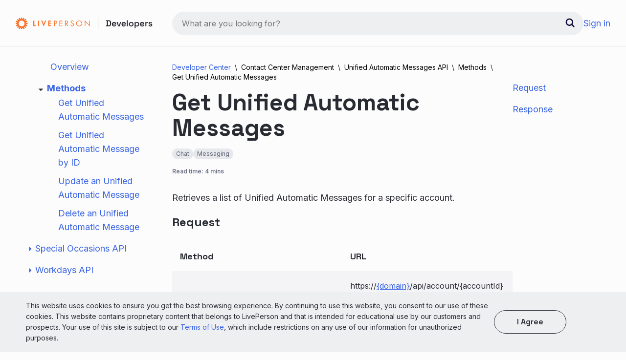

--- FILE ---
content_type: text/html
request_url: https://developers.liveperson.com/unified-automatic-messages-api-methods-get-unified-automatic-messages.html
body_size: 36910
content:
<!DOCTYPE html>
<html lang="en">
  <head>
    <meta charset="utf-8">
<meta name="viewport" content="width=device-width, initial-scale=1">
<!-- BEGIN LivePerson Monitor. -->
<script type="text/javascript">window.lpTag=window.lpTag||{},'undefined'==typeof window.lpTag._tagCount?(window.lpTag={wl:lpTag.wl||null,scp:lpTag.scp||null,site:'5288836'||'',section:lpTag.section||'',tagletSection:lpTag.tagletSection||null,autoStart:lpTag.autoStart!==!1,ovr:lpTag.ovr||{},_v:'1.10.0',_tagCount:1,protocol:'https:',events:{bind:function(t,e,i){lpTag.defer(function(){lpTag.events.bind(t,e,i)},0)},trigger:function(t,e,i){lpTag.defer(function(){lpTag.events.trigger(t,e,i)},1)}},defer:function(t,e){0===e?(this._defB=this._defB||[],this._defB.push(t)):1===e?(this._defT=this._defT||[],this._defT.push(t)):(this._defL=this._defL||[],this._defL.push(t))},load:function(t,e,i){var n=this;setTimeout(function(){n._load(t,e,i)},0)},_load:function(t,e,i){var n=t;t||(n=this.protocol+'//'+(this.ovr&&this.ovr.domain?this.ovr.domain:'lpcdn.lpsnmedia.net')+'/p/tag-js/latest/tag.js?site='+this.site);var o=document.createElement('script');o.setAttribute('charset',e?e:'UTF-8'),i&&o.setAttribute('id',i),o.setAttribute('src',n),document.getElementsByTagName('head').item(0).appendChild(o)},init:function(){this._timing=this._timing||{},this._timing.start=(new Date).getTime();var t=this;window.attachEvent?window.attachEvent('onload',function(){t._domReady('domReady')}):(window.addEventListener('DOMContentLoaded',function(){t._domReady('contReady')},!1),window.addEventListener('load',function(){t._domReady('domReady')},!1)),'undefined'===typeof window._lptStop&&this.load()},start:function(){this.autoStart=!0},_domReady:function(t){this.isDom||(this.isDom=!0,this.events.trigger('LPT','DOM_READY',{t:t})),this._timing[t]=(new Date).getTime()},vars:lpTag.vars||[],dbs:lpTag.dbs||[],ctn:lpTag.ctn||[],sdes:lpTag.sdes||[],hooks:lpTag.hooks||[],identities:lpTag.identities||[],ev:lpTag.ev||[]},lpTag.init()):window.lpTag._tagCount+=1;</script>
<!-- END LivePerson Monitor. -->


<title>Unified Automatic Messages API — Get Unified Automatic Messages | LivePerson Developer Center</title>
<meta property="og:title" content="Unified Automatic Messages API — Get Unified Automatic Messages | LivePerson Developer Center">

<meta name="twitter:card" content="summary_large_image">
<!-- <meta property="og:description" name="description" content=""> -->
<!-- <meta name="keywords" content=" "> -->
<meta property="og:image" content="https://developers.liveperson.com/img/header-social.jpg">
<link rel="stylesheet" href="css/color-rules.css">
<link rel="stylesheet" href="css/syntax.css">
<link rel="stylesheet" href="css/welcome.css">
<link rel="stylesheet" href="css/getting-started.css">
<link rel="stylesheet" href="css/default.css">
<link rel="stylesheet" href="css/404.css">
<link rel="stylesheet" href="css/hamburgers.css">
<link rel="stylesheet" href="https://use.fontawesome.com/releases/v5.3.1/css/all.css">
<link rel="stylesheet" href="css/modern-business.css">
<link rel="stylesheet" href="css/theme-black.css">
<link rel="stylesheet" href="css/breadcrumb-style.css">
<link rel="stylesheet" href="css/home.css">
<link rel="stylesheet" href="css/lavish-bootstrap.css">
<link rel="stylesheet" href="css/pace-theme-flat-top.css">
<link rel="stylesheet" href="https://fonts.googleapis.com/css?family=Roboto+Slab:100,200,400,500,600,700,300">
<link rel="stylesheet" href="https://fonts.googleapis.com/css?family=Roboto:100,200,400,500,600,700,300">
<link rel="stylesheet" href="https://fonts.googleapis.com/css?family=Open+Sans:100,200,400,400italic,700,700italic,300,600">
<link rel="stylesheet" href="https://fonts.googleapis.com/css?family=Roboto+Mono&display=swap">
<link rel="stylesheet" href="https://fonts.googleapis.com/css2?family=Inter:wght@100;200;300;400;500;600;700;800;900&family=Space+Grotesk:wght@300;400;500;600;700&display=swap">
<link rel="preconnect" href="https://fonts.googleapis.com">
<link rel="preconnect" href="https://fonts.gstatic.com" crossorigin>

<link rel="icon" href="img/favicon.ico">
<link rel="alternate" type="application/rss+xml" title="" href="https://developers.liveperson.com/feed.xml">
<!-- Hotjar Tracking Code for developers.liveperson.com -->
<script>
  (function(h,o,t,j,a,r){
    h.hj=h.hj||function(){(h.hj.q=h.hj.q||[]).push(arguments)};
    h._hjSettings={hjid:1377445,hjsv:6};
    a=o.getElementsByTagName('head')[0];
    r=o.createElement('script');r.async=1;
    r.src=t+h._hjSettings.hjid+j+h._hjSettings.hjsv;
    a.appendChild(r);
  })(window,document,'https://static.hotjar.com/c/hotjar-','.js?sv=');
</script>
<script src="https://info.liveperson.com/js/forms2/js/forms2.js"></script>
<!-- Adding pendo -->
<script>
(function(apiKey){
    (function(p,e,n,d,o){var v,w,x,y,z;o=p[d]=p[d]||{};o._q=o._q||[];
    v=['initialize','identify','updateOptions','pageLoad','track'];for(w=0,x=v.length;w<x;++w)(function(m){
        o[m]=o[m]||function(){o._q[m===v[0]?'unshift':'push']([m].concat([].slice.call(arguments,0)));};})(v[w]);
        y=e.createElement(n);y.async=!0;y.src='https://content.pnd.liveperson.com/agent/static/'+apiKey+'/pendo.js';
        z=e.getElementsByTagName(n)[0];z.parentNode.insertBefore(y,z);})(window,document,'script','pendo');
})('ccfc323f-2124-4297-7dac-65f707e3e1b6');
pendo.initialize({
    visitor: {
        id:             'NO_VISITOR_ID_DEV_CENTER' 
    },
    account: {
        id:             'NO_ACCOUNT_ID_DEV_CENTER' 
    }
});
</script>

    <link rel="stylesheet" href="css/search.css">
    <link rel="stylesheet" href="css/inner-page.css">
    <meta name="description" content="LivePerson for developers: Build on the LivePerson Conversational Cloud with our powerful digital toolbox">
    <meta name="keywords" content="APIs, SDKs, Mobile development, LiveEngage, Agent workspace, Tag, JSON examples, Click to message, Click to chat, Chat window, Skills, Agent Groups, iOS, Android, Mobile devices, Integrations, Live chat, Agent widget, Reporting, Analytics">
    <meta name="author" content="LivePerson Inc.">
    
    <link rel="stylesheet" href="https://cdn.jsdelivr.net/docsearch.js/2/docsearch.min.css">
  </head>
  <body>
    <script src="js/theme.js"></script>
    <div class="flex items-center" id="mainHeader">
        <div class="max-width">
            <div class="side-width logoHeader">
                <a href="/" class="flex items-center" tabindex="1">
                    <!-- logo desktop -->
                    <svg class="desktop-logo" width="281" height="28" viewBox="0 0 281 28" fill="none" xmlns="http://www.w3.org/2000/svg">
                        <path d="M4.47228 8.15408L2.57678 6.48943L4.56312 4.53776L6.25574 6.39879C6.59883 6.13848 6.95894 5.90129 7.33369 5.68882L6.23151 3.44109L8.82647 2.38369L9.66521 4.74018C10.0842 4.62975 10.5101 4.54699 10.94 4.49245L10.7977 2H13.6076L13.4532 4.49245C13.8831 4.54714 14.3089 4.6299 14.7279 4.74018L15.5667 2.38369L18.1616 3.44109L17.0867 5.68882C17.4613 5.90148 17.8214 6.13866 18.1647 6.39879L19.8573 4.53776L21.8436 6.48943L19.9481 8.15408C20.213 8.49093 20.4547 8.8452 20.6718 9.2145L22.9609 8.13293L24.0359 10.6828L21.6286 11.5076C21.7402 11.9184 21.8242 12.3363 21.88 12.7583L24.4174 12.6193V15.3807L21.88 15.2417C21.8245 15.6638 21.7405 16.0816 21.6286 16.4924L24.0268 17.3172L22.9518 19.8671L20.6627 18.7855C20.4454 19.1546 20.2036 19.5089 19.939 19.8459L21.8345 21.5106L19.8482 23.4622L18.1556 21.6012C17.8124 21.8613 17.4523 22.0985 17.0776 22.3112L18.1798 24.5589L15.5848 25.6163L14.7461 23.2598C14.3271 23.3701 13.9012 23.4529 13.4713 23.5076L13.6137 26H10.8037L10.946 23.5076C10.5162 23.4528 10.0903 23.37 9.67126 23.2598L8.83253 25.6163L6.23757 24.5589L7.33974 22.3112C6.96511 22.0985 6.605 21.8614 6.2618 21.6012L4.56917 23.4622L2.58284 21.5106L4.47833 19.8459C4.2136 19.509 3.97183 19.1547 3.75465 18.7855L1.46553 19.8671L0.390603 17.3172L2.78874 16.4924C2.67664 16.0817 2.59267 15.6638 2.53742 15.2417L0 15.3807V12.6163L2.53742 12.7553C2.59266 12.3332 2.67663 11.9153 2.78874 11.5045L0.390603 10.6798L1.46553 8.12991L3.76374 9.2145C3.97616 8.84578 4.21285 8.49153 4.47228 8.15408ZM6.28905 13.997C6.27102 15.1682 6.60265 16.3184 7.24172 17.301C7.88079 18.2837 8.79841 19.0544 9.87782 19.5151C10.9572 19.9759 12.1496 20.1058 13.3032 19.8883C14.4569 19.6709 15.5196 19.1159 16.3561 18.2941C17.1927 17.4722 17.7653 16.4206 18.0011 15.273C18.2368 14.1255 18.1251 12.9339 17.68 11.8499C17.235 10.766 16.4768 9.83858 15.502 9.18582C14.5271 8.53306 13.3797 8.18443 12.2057 8.18429C11.4346 8.17832 10.67 8.32393 9.95537 8.61282C9.24075 8.9017 8.59016 9.3282 8.04074 9.86796C7.49133 10.4077 7.05386 11.0502 6.7533 11.7586C6.45274 12.4671 6.29499 13.2277 6.28905 13.997V13.997ZM141.272 7.77341L150.659 17.0453V8.25378H152V20.1148L142.613 10.858V19.6042H141.272V7.77341ZM124.882 13.9245C124.882 16.4834 127.083 18.6193 129.814 18.6193C132.545 18.6193 134.744 16.4834 134.744 13.9245C134.744 11.3656 132.573 9.22659 129.814 9.22659C127.056 9.22659 124.882 11.3535 124.882 13.9245ZM136.085 13.9396C136.085 17.2054 133.245 19.7946 129.814 19.7946C126.384 19.7946 123.543 17.2054 123.543 13.9396C123.543 10.6737 126.384 8.05438 129.814 8.05438C133.245 8.05438 136.085 10.6918 136.085 13.9426V13.9396ZM117.936 10.4653C117.457 9.68278 116.882 9.22961 115.861 9.22961C114.793 9.22961 113.866 9.95166 113.866 10.9909C113.866 11.9698 114.935 12.4199 115.749 12.7674L116.549 13.0997C118.114 13.7462 119.437 14.4834 119.437 16.29C119.437 18.2779 117.745 19.7976 115.656 19.7976C113.724 19.7976 112.288 18.6224 111.907 16.861L113.215 16.5136C113.289 17.1009 113.577 17.6407 114.023 18.0305C114.47 18.4203 115.044 18.633 115.637 18.6284C116.93 18.6284 118.111 17.6949 118.111 16.4169C118.111 15.139 117.009 14.6405 115.892 14.1601L115.159 13.858C113.754 13.2538 112.543 12.5801 112.543 10.9547C112.543 9.19335 114.123 8.06344 115.91 8.06344C116.54 8.04884 117.162 8.20492 117.71 8.51507C118.258 8.82522 118.712 9.27785 119.023 9.82477L117.936 10.4653ZM102.369 13.5076H102.778C104.292 13.5076 105.824 13.2356 105.824 11.4743C105.824 9.60725 104.37 9.42598 102.759 9.42598H102.36L102.369 13.5076ZM102.369 19.6042H101.028V8.25378H102.778C105.061 8.25378 107.18 8.82477 107.18 11.3837C107.18 13.1299 106.015 14.3625 104.152 14.5136L107.986 19.6042H106.342L102.708 14.6224H102.372L102.369 19.6042ZM89.5879 8.25378H95.8134V9.42598H90.9263V12.8006H95.6801V13.9758H90.9263V18.432H95.8134V19.6072H89.5879V8.25378ZM79.8985 13.4622H80.8069C82.2906 13.4622 83.5502 13.0393 83.5502 11.4139C83.5502 9.56193 81.9696 9.42598 80.4072 9.42598H79.9136L79.8985 13.4622ZM79.8985 19.6042H78.5541V8.25378H80.5344C81.5699 8.25378 82.6539 8.28399 83.5169 8.85801C83.9406 9.14332 84.2865 9.5294 84.5233 9.9814C84.7601 10.4334 84.8804 10.9371 84.8734 11.4471C84.8774 11.9133 84.7763 12.3745 84.5777 12.7965C84.3791 13.2185 84.0879 13.5905 83.7258 13.8852C82.9113 14.5166 81.8757 14.6375 80.8705 14.6375H79.8955L79.8985 19.6042ZM68.8646 10.1813V12.6798H72.4497V14.6073H68.8646V17.6798H72.589V19.6072H66.6118V8.25378H72.589V10.1813H68.8646ZM57.2494 15.0151L60.0018 8.26586H62.4242L57.2948 20.2356L52.2109 8.25378H54.6333L57.2494 15.0151ZM48.0324 19.6072H45.7796V8.25378H48.0324V19.6072ZM38.2824 17.6798H41.4708V19.6072H36.0205V8.25378H38.2824V17.6798Z" fill="#FA772E"/>
                        <line x1="168.5" y1="2" x2="168.5" y2="26" stroke="#AFB3C0"/>
                        <path d="M184.828 20V18.092H186.52V9.308H184.828V7.4H189.958C191.638 7.4 192.922 7.826 193.81 8.678C194.698 9.53 195.142 10.808 195.142 12.512V14.888C195.142 16.592 194.698 17.87 193.81 18.722C192.922 19.574 191.638 20 189.958 20H184.828ZM188.68 18.038H189.976C190.996 18.038 191.752 17.774 192.244 17.246C192.736 16.718 192.982 15.956 192.982 14.96V12.458C192.982 11.438 192.736 10.67 192.244 10.154C191.752 9.626 190.996 9.362 189.976 9.362H188.68V18.038ZM201.353 20.252C200.465 20.252 199.679 20.066 198.995 19.694C198.323 19.31 197.795 18.776 197.411 18.092C197.039 17.396 196.853 16.586 196.853 15.662V15.446C196.853 14.51 197.039 13.7 197.411 13.016C197.783 12.332 198.305 11.804 198.977 11.432C199.649 11.048 200.423 10.856 201.299 10.856C202.163 10.856 202.919 11.048 203.567 11.432C204.215 11.804 204.719 12.332 205.079 13.016C205.439 13.7 205.619 14.498 205.619 15.41V16.148H198.941C198.965 16.844 199.211 17.402 199.679 17.822C200.147 18.242 200.723 18.452 201.407 18.452C202.079 18.452 202.577 18.308 202.901 18.02C203.225 17.72 203.471 17.384 203.639 17.012L205.349 17.894C205.181 18.218 204.935 18.566 204.611 18.938C204.299 19.298 203.879 19.61 203.351 19.874C202.823 20.126 202.157 20.252 201.353 20.252ZM198.959 14.582H203.513C203.465 13.994 203.237 13.526 202.829 13.178C202.433 12.83 201.917 12.656 201.281 12.656C200.621 12.656 200.093 12.83 199.697 13.178C199.301 13.526 199.055 13.994 198.959 14.582ZM209.424 20L206.508 11.108H208.704L210.9 18.488H211.206L213.42 11.108H215.616L212.7 20H209.424ZM221.075 20.252C220.187 20.252 219.401 20.066 218.717 19.694C218.045 19.31 217.517 18.776 217.133 18.092C216.761 17.396 216.575 16.586 216.575 15.662V15.446C216.575 14.51 216.761 13.7 217.133 13.016C217.505 12.332 218.027 11.804 218.699 11.432C219.371 11.048 220.145 10.856 221.021 10.856C221.885 10.856 222.641 11.048 223.289 11.432C223.937 11.804 224.441 12.332 224.801 13.016C225.161 13.7 225.341 14.498 225.341 15.41V16.148H218.663C218.687 16.844 218.933 17.402 219.401 17.822C219.869 18.242 220.445 18.452 221.129 18.452C221.801 18.452 222.299 18.308 222.623 18.02C222.947 17.72 223.193 17.384 223.361 17.012L225.071 17.894C224.903 18.218 224.657 18.566 224.333 18.938C224.021 19.298 223.601 19.61 223.073 19.874C222.545 20.126 221.879 20.252 221.075 20.252ZM218.681 14.582H223.235C223.187 13.994 222.959 13.526 222.551 13.178C222.155 12.83 221.639 12.656 221.003 12.656C220.343 12.656 219.815 12.83 219.419 13.178C219.023 13.526 218.777 13.994 218.681 14.582ZM227.466 20V7.4H229.536V20H227.466ZM236.372 20.252C235.484 20.252 234.686 20.072 233.978 19.712C233.282 19.34 232.73 18.818 232.322 18.146C231.926 17.462 231.728 16.646 231.728 15.698V15.41C231.728 14.462 231.926 13.646 232.322 12.962C232.73 12.278 233.282 11.756 233.978 11.396C234.686 11.036 235.484 10.856 236.372 10.856C237.26 10.856 238.052 11.036 238.748 11.396C239.444 11.756 239.99 12.278 240.386 12.962C240.794 13.646 240.998 14.462 240.998 15.41V15.698C240.998 16.646 240.794 17.462 240.386 18.146C239.99 18.818 239.444 19.34 238.748 19.712C238.052 20.072 237.26 20.252 236.372 20.252ZM236.372 18.416C237.128 18.416 237.746 18.176 238.226 17.696C238.706 17.204 238.946 16.52 238.946 15.644V15.464C238.946 14.588 238.706 13.91 238.226 13.43C237.746 12.938 237.128 12.692 236.372 12.692C235.616 12.692 234.998 12.938 234.518 13.43C234.038 13.91 233.798 14.588 233.798 15.464V15.644C233.798 16.52 234.038 17.204 234.518 17.696C234.998 18.176 235.616 18.416 236.372 18.416ZM243.199 23.6V11.108H245.233V12.278H245.539C245.743 11.906 246.067 11.576 246.511 11.288C246.967 11 247.615 10.856 248.455 10.856C249.175 10.856 249.841 11.036 250.453 11.396C251.077 11.744 251.575 12.26 251.947 12.944C252.319 13.628 252.505 14.45 252.505 15.41V15.698C252.505 16.658 252.319 17.48 251.947 18.164C251.575 18.848 251.083 19.37 250.471 19.73C249.859 20.078 249.187 20.252 248.455 20.252C247.891 20.252 247.417 20.186 247.033 20.054C246.661 19.922 246.355 19.748 246.115 19.532C245.887 19.316 245.707 19.1 245.575 18.884H245.269V23.6H243.199ZM247.843 18.452C248.599 18.452 249.217 18.212 249.697 17.732C250.189 17.24 250.435 16.544 250.435 15.644V15.464C250.435 14.552 250.189 13.856 249.697 13.376C249.205 12.896 248.587 12.656 247.843 12.656C247.099 12.656 246.475 12.896 245.971 13.376C245.479 13.856 245.233 14.552 245.233 15.464V15.644C245.233 16.544 245.479 17.24 245.971 17.732C246.475 18.212 247.099 18.452 247.843 18.452ZM258.763 20.252C257.875 20.252 257.089 20.066 256.405 19.694C255.733 19.31 255.205 18.776 254.821 18.092C254.449 17.396 254.263 16.586 254.263 15.662V15.446C254.263 14.51 254.449 13.7 254.821 13.016C255.193 12.332 255.715 11.804 256.387 11.432C257.059 11.048 257.833 10.856 258.709 10.856C259.573 10.856 260.329 11.048 260.977 11.432C261.625 11.804 262.129 12.332 262.489 13.016C262.849 13.7 263.029 14.498 263.029 15.41V16.148H256.351C256.375 16.844 256.621 17.402 257.089 17.822C257.557 18.242 258.133 18.452 258.817 18.452C259.489 18.452 259.987 18.308 260.311 18.02C260.635 17.72 260.881 17.384 261.049 17.012L262.759 17.894C262.591 18.218 262.345 18.566 262.021 18.938C261.709 19.298 261.289 19.61 260.761 19.874C260.233 20.126 259.567 20.252 258.763 20.252ZM256.369 14.582H260.923C260.875 13.994 260.647 13.526 260.239 13.178C259.843 12.83 259.327 12.656 258.691 12.656C258.031 12.656 257.503 12.83 257.107 13.178C256.711 13.526 256.465 13.994 256.369 14.582ZM265.154 20V11.108H267.188V12.134H267.494C267.626 11.762 267.848 11.492 268.16 11.324C268.472 11.156 268.844 11.072 269.276 11.072H270.356V12.908H269.24C268.64 12.908 268.154 13.07 267.782 13.394C267.41 13.706 267.224 14.192 267.224 14.852V20H265.154ZM275.664 20.252C274.512 20.252 273.564 20 272.82 19.496C272.076 18.992 271.626 18.254 271.47 17.282L273.378 16.796C273.462 17.252 273.612 17.612 273.828 17.876C274.044 18.14 274.308 18.326 274.62 18.434C274.944 18.542 275.292 18.596 275.664 18.596C276.228 18.596 276.648 18.494 276.924 18.29C277.212 18.086 277.356 17.828 277.356 17.516C277.356 17.192 277.218 16.952 276.942 16.796C276.678 16.64 276.27 16.508 275.718 16.4L275.16 16.31C274.548 16.19 273.99 16.028 273.486 15.824C272.982 15.608 272.574 15.32 272.262 14.96C271.962 14.588 271.812 14.12 271.812 13.556C271.812 12.692 272.13 12.026 272.766 11.558C273.414 11.09 274.26 10.856 275.304 10.856C276.3 10.856 277.122 11.078 277.77 11.522C278.418 11.966 278.838 12.56 279.03 13.304L277.122 13.88C277.026 13.376 276.816 13.022 276.492 12.818C276.168 12.602 275.772 12.494 275.304 12.494C274.824 12.494 274.452 12.578 274.188 12.746C273.936 12.914 273.81 13.154 273.81 13.466C273.81 13.778 273.942 14.012 274.206 14.168C274.47 14.324 274.824 14.438 275.268 14.51L275.826 14.618C276.486 14.738 277.08 14.894 277.608 15.086C278.148 15.278 278.574 15.554 278.886 15.914C279.198 16.274 279.354 16.76 279.354 17.372C279.354 18.296 279.018 19.01 278.346 19.514C277.686 20.006 276.792 20.252 275.664 20.252Z" fill="var(--title-text)" class="fill-svg-darkmode" />
                    </svg>
                    <!-- Logo mobile -->
                    <svg class="mobile-logo" width="161" height="32" viewBox="0 0 161 32" fill="none" xmlns="http://www.w3.org/2000/svg">
                        <path fill-rule="evenodd" clip-rule="evenodd" d="M8.24962 15.9997C8.24962 20.2805 11.7194 23.75 15.9996 23.75C20.2797 23.75 23.7495 20.2805 23.7495 15.9997C23.7495 11.7204 20.2797 8.25055 15.9996 8.25055C11.7194 8.25055 8.24962 11.7204 8.24962 15.9997ZM5.86653 8.20662L3.38442 5.98837L5.98803 3.38518L8.20637 5.86728C8.66051 5.51703 9.13257 5.20117 9.61943 4.92085L8.17706 1.9232L11.5774 0.513817L12.6766 3.65567C13.2269 3.50771 13.7844 3.39819 14.3455 3.32536L14.1597 0H17.84L17.6534 3.32536C18.2156 3.39819 18.7728 3.50858 19.3222 3.65567L20.4217 0.513817L23.8232 1.9232L22.3797 4.92085C22.8663 5.20204 23.3392 5.51761 23.7936 5.86815L26.0125 3.38518L28.6147 5.98779L26.1329 8.20662C26.4829 8.66091 26.799 9.13369 27.0793 9.62034L30.077 8.17715L31.4858 11.5782L28.345 12.6778C28.4921 13.2269 28.6019 13.7849 28.6751 14.3458L32 14.16V17.8414L28.6751 17.6547C28.6019 18.2157 28.4921 18.7737 28.3441 19.323L31.4858 20.4232L30.077 23.8237L27.0793 22.3797C26.7982 22.8669 26.4823 23.3391 26.1326 23.794L28.6147 26.0131L26.0125 28.6154L23.7936 26.1327C23.3392 26.483 22.8663 26.7988 22.3797 27.08L23.8232 30.0774L20.4217 31.4862L19.3222 28.3452C18.7728 28.4923 18.2156 28.6024 17.6534 28.6752L17.84 32H14.1597L14.3455 28.6752C13.7844 28.6024 13.2269 28.4923 12.6766 28.3452L11.5774 31.4862L8.17649 30.0774L9.61943 27.08C9.13257 26.7988 8.66051 26.483 8.20637 26.1327L5.98803 28.6154L3.38442 26.0131L5.86653 23.7934C5.51682 23.3391 5.20069 22.8669 4.91984 22.3797L1.92212 23.8228L0.513894 20.4218L3.65474 19.323C3.50706 18.7737 3.39722 18.2157 3.32466 17.6547L0 17.8414V14.16L3.32466 14.3458C3.39722 13.7849 3.50706 13.2269 3.65474 12.6778L0.513894 11.5782L1.92212 8.17715L4.91984 9.62034C5.20069 9.13369 5.51682 8.66091 5.86653 8.20662Z" fill="#FA772E"/>
                        <line x1="48.5" y1="4" x2="48.5" y2="28" stroke="#C6C9D2"/>
                        <path d="M64.828 22V20.092H66.52V11.308H64.828V9.4H69.958C71.638 9.4 72.922 9.826 73.81 10.678C74.698 11.53 75.142 12.808 75.142 14.512V16.888C75.142 18.592 74.698 19.87 73.81 20.722C72.922 21.574 71.638 22 69.958 22H64.828ZM68.68 20.038H69.976C70.996 20.038 71.752 19.774 72.244 19.246C72.736 18.718 72.982 17.956 72.982 16.96V14.458C72.982 13.438 72.736 12.67 72.244 12.154C71.752 11.626 70.996 11.362 69.976 11.362H68.68V20.038ZM81.3527 22.252C80.4647 22.252 79.6787 22.066 78.9947 21.694C78.3227 21.31 77.7947 20.776 77.4107 20.092C77.0387 19.396 76.8527 18.586 76.8527 17.662V17.446C76.8527 16.51 77.0387 15.7 77.4107 15.016C77.7827 14.332 78.3047 13.804 78.9767 13.432C79.6487 13.048 80.4227 12.856 81.2987 12.856C82.1627 12.856 82.9187 13.048 83.5667 13.432C84.2147 13.804 84.7187 14.332 85.0787 15.016C85.4387 15.7 85.6187 16.498 85.6187 17.41V18.148H78.9407C78.9647 18.844 79.2107 19.402 79.6787 19.822C80.1467 20.242 80.7227 20.452 81.4067 20.452C82.0787 20.452 82.5767 20.308 82.9007 20.02C83.2247 19.72 83.4707 19.384 83.6387 19.012L85.3487 19.894C85.1807 20.218 84.9347 20.566 84.6107 20.938C84.2987 21.298 83.8787 21.61 83.3507 21.874C82.8227 22.126 82.1567 22.252 81.3527 22.252ZM78.9587 16.582H83.5127C83.4647 15.994 83.2367 15.526 82.8287 15.178C82.4327 14.83 81.9167 14.656 81.2807 14.656C80.6207 14.656 80.0927 14.83 79.6967 15.178C79.3007 15.526 79.0547 15.994 78.9587 16.582ZM89.4244 22L86.5084 13.108H88.7044L90.9004 20.488H91.2064L93.4204 13.108H95.6164L92.7004 22H89.4244ZM101.075 22.252C100.187 22.252 99.4014 22.066 98.7174 21.694C98.0454 21.31 97.5174 20.776 97.1334 20.092C96.7614 19.396 96.5754 18.586 96.5754 17.662V17.446C96.5754 16.51 96.7614 15.7 97.1334 15.016C97.5054 14.332 98.0274 13.804 98.6994 13.432C99.3714 13.048 100.145 12.856 101.021 12.856C101.885 12.856 102.641 13.048 103.289 13.432C103.937 13.804 104.441 14.332 104.801 15.016C105.161 15.7 105.341 16.498 105.341 17.41V18.148H98.6634C98.6874 18.844 98.9334 19.402 99.4014 19.822C99.8694 20.242 100.445 20.452 101.129 20.452C101.801 20.452 102.299 20.308 102.623 20.02C102.947 19.72 103.193 19.384 103.361 19.012L105.071 19.894C104.903 20.218 104.657 20.566 104.333 20.938C104.021 21.298 103.601 21.61 103.073 21.874C102.545 22.126 101.879 22.252 101.075 22.252ZM98.6814 16.582H103.235C103.187 15.994 102.959 15.526 102.551 15.178C102.155 14.83 101.639 14.656 101.003 14.656C100.343 14.656 99.8154 14.83 99.4194 15.178C99.0234 15.526 98.7774 15.994 98.6814 16.582ZM107.466 22V9.4H109.536V22H107.466ZM116.372 22.252C115.484 22.252 114.686 22.072 113.978 21.712C113.282 21.34 112.73 20.818 112.322 20.146C111.926 19.462 111.728 18.646 111.728 17.698V17.41C111.728 16.462 111.926 15.646 112.322 14.962C112.73 14.278 113.282 13.756 113.978 13.396C114.686 13.036 115.484 12.856 116.372 12.856C117.26 12.856 118.052 13.036 118.748 13.396C119.444 13.756 119.99 14.278 120.386 14.962C120.794 15.646 120.998 16.462 120.998 17.41V17.698C120.998 18.646 120.794 19.462 120.386 20.146C119.99 20.818 119.444 21.34 118.748 21.712C118.052 22.072 117.26 22.252 116.372 22.252ZM116.372 20.416C117.128 20.416 117.746 20.176 118.226 19.696C118.706 19.204 118.946 18.52 118.946 17.644V17.464C118.946 16.588 118.706 15.91 118.226 15.43C117.746 14.938 117.128 14.692 116.372 14.692C115.616 14.692 114.998 14.938 114.518 15.43C114.038 15.91 113.798 16.588 113.798 17.464V17.644C113.798 18.52 114.038 19.204 114.518 19.696C114.998 20.176 115.616 20.416 116.372 20.416ZM123.199 25.6V13.108H125.233V14.278H125.539C125.743 13.906 126.067 13.576 126.511 13.288C126.967 13 127.615 12.856 128.455 12.856C129.175 12.856 129.841 13.036 130.453 13.396C131.077 13.744 131.575 14.26 131.947 14.944C132.319 15.628 132.505 16.45 132.505 17.41V17.698C132.505 18.658 132.319 19.48 131.947 20.164C131.575 20.848 131.083 21.37 130.471 21.73C129.859 22.078 129.187 22.252 128.455 22.252C127.891 22.252 127.417 22.186 127.033 22.054C126.661 21.922 126.355 21.748 126.115 21.532C125.887 21.316 125.707 21.1 125.575 20.884H125.269V25.6H123.199ZM127.843 20.452C128.599 20.452 129.217 20.212 129.697 19.732C130.189 19.24 130.435 18.544 130.435 17.644V17.464C130.435 16.552 130.189 15.856 129.697 15.376C129.205 14.896 128.587 14.656 127.843 14.656C127.099 14.656 126.475 14.896 125.971 15.376C125.479 15.856 125.233 16.552 125.233 17.464V17.644C125.233 18.544 125.479 19.24 125.971 19.732C126.475 20.212 127.099 20.452 127.843 20.452ZM138.763 22.252C137.875 22.252 137.089 22.066 136.405 21.694C135.733 21.31 135.205 20.776 134.821 20.092C134.449 19.396 134.263 18.586 134.263 17.662V17.446C134.263 16.51 134.449 15.7 134.821 15.016C135.193 14.332 135.715 13.804 136.387 13.432C137.059 13.048 137.833 12.856 138.709 12.856C139.573 12.856 140.329 13.048 140.977 13.432C141.625 13.804 142.129 14.332 142.489 15.016C142.849 15.7 143.029 16.498 143.029 17.41V18.148H136.351C136.375 18.844 136.621 19.402 137.089 19.822C137.557 20.242 138.133 20.452 138.817 20.452C139.489 20.452 139.987 20.308 140.311 20.02C140.635 19.72 140.881 19.384 141.049 19.012L142.759 19.894C142.591 20.218 142.345 20.566 142.021 20.938C141.709 21.298 141.289 21.61 140.761 21.874C140.233 22.126 139.567 22.252 138.763 22.252ZM136.369 16.582H140.923C140.875 15.994 140.647 15.526 140.239 15.178C139.843 14.83 139.327 14.656 138.691 14.656C138.031 14.656 137.503 14.83 137.107 15.178C136.711 15.526 136.465 15.994 136.369 16.582ZM145.154 22V13.108H147.188V14.134H147.494C147.626 13.762 147.848 13.492 148.16 13.324C148.472 13.156 148.844 13.072 149.276 13.072H150.356V14.908H149.24C148.64 14.908 148.154 15.07 147.782 15.394C147.41 15.706 147.224 16.192 147.224 16.852V22H145.154ZM155.664 22.252C154.512 22.252 153.564 22 152.82 21.496C152.076 20.992 151.626 20.254 151.47 19.282L153.378 18.796C153.462 19.252 153.612 19.612 153.828 19.876C154.044 20.14 154.308 20.326 154.62 20.434C154.944 20.542 155.292 20.596 155.664 20.596C156.228 20.596 156.648 20.494 156.924 20.29C157.212 20.086 157.356 19.828 157.356 19.516C157.356 19.192 157.218 18.952 156.942 18.796C156.678 18.64 156.27 18.508 155.718 18.4L155.16 18.31C154.548 18.19 153.99 18.028 153.486 17.824C152.982 17.608 152.574 17.32 152.262 16.96C151.962 16.588 151.812 16.12 151.812 15.556C151.812 14.692 152.13 14.026 152.766 13.558C153.414 13.09 154.26 12.856 155.304 12.856C156.3 12.856 157.122 13.078 157.77 13.522C158.418 13.966 158.838 14.56 159.03 15.304L157.122 15.88C157.026 15.376 156.816 15.022 156.492 14.818C156.168 14.602 155.772 14.494 155.304 14.494C154.824 14.494 154.452 14.578 154.188 14.746C153.936 14.914 153.81 15.154 153.81 15.466C153.81 15.778 153.942 16.012 154.206 16.168C154.47 16.324 154.824 16.438 155.268 16.51L155.826 16.618C156.486 16.738 157.08 16.894 157.608 17.086C158.148 17.278 158.574 17.554 158.886 17.914C159.198 18.274 159.354 18.76 159.354 19.372C159.354 20.296 159.018 21.01 158.346 21.514C157.686 22.006 156.792 22.252 155.664 22.252Z" fill="var(--title-text)" />
                    </svg>
                </a>
            </div>
            <div id="searchHeader">
                <div class="searchimage">
                    <svg class="searchsvg" width="21" height="21" viewBox="0 0 21 21" fill="none" xmlns="http://www.w3.org/2000/svg">
            <path fill-rule="evenodd" clip-rule="evenodd"
              d="M13.7493 2.87427C16.4446 5.5696 16.7208 9.76801 14.5778 12.7714C14.6044 12.794 14.6304 12.8179 14.6555 12.843L18.2805 16.468C18.781 16.9685 18.781 17.78 18.2805 18.2805C17.78 18.781 16.9685 18.781 16.468 18.2805L12.843 14.6555C12.8179
                        14.6304 12.794 14.6044 12.7714 14.5778C9.76801 16.7208 5.56961 16.4446 2.87427 13.7493C-0.128781 10.7462 -0.128781 5.87732 2.87427 2.87427C5.87732 -0.128781 10.7462 -0.128781 13.7493 2.87427ZM11.937 11.9368C13.939 9.93474 13.939 6.6888
                        11.937 4.68677C9.93497 2.68474 6.68904 2.68474 4.68701 4.68677C2.68497 6.6888 2.68497 9.93474 4.68701 11.9368C6.68904 13.9388 9.93497 13.9388 11.937 11.9368Z"
              fill="var(--input-search-icon)"></path>
          </svg>
                </div>
                <input type="search" id="aa-search-input" class="aa-input-search" placeholder="What are you looking for?" name="search" autocomplete="on">
            </div>
            <div id="loginHeader">
                <a target="_blank" href="https://authentication.liveperson.net/login.html" class="loginText">
                    <!-- change to only a -->
                    <span class="loginButton">Sign in</span>
                </a>
                <!-- <a target="_blank" href="register.html" class="trialText">
                  <button class="trialButton">Free trial</button>
                </a> -->
            </div>
        </div>
    </div>
    <div class="flex max-width">
      <div class="default" id="default">
        <main class="defaulthero defaulthero--hidden" id="defaulthero">
  <div class="defaulthero-text">
    <h1 class="defaulthero-header">Faster Better answers through AI</h1>
    <p class="defaulthero-subheader">Whether you are a startup or a large enterprise, we look forward to building amazing solutions with you!</p>
  </div>

  <picture>
    <source srcset="img/hero-image.png" media="(min-width: 1024px)" />
    <source srcset="img/hero-image-768.png" media="(min-width: 768px)" />
    <img class="defaulthero-image"
         src="img/hero-image-320.png"
         alt="Responsive Image">
  </picture>

  <div class="defaulthero-background"></div>
</main>


        <div class="defaultwrapper" id="defaultwrapper">
          <input
            type="checkbox"
            class="openSidebarMenu"
            id="openSidebarMenu"
              tabindex="2">
          <label
            for="openSidebarMenu"
            class="sidebarIconToggle"
            aria-hidden="true">
            <div class="spinner diagonal part-1"></div>
            <div class="spinner horizontal"></div>
            <div class="spinner diagonal part-2"></div>
          </label>
          <div id="defaultsidebar" class="defaultsidebar">
            <ul id="mysidebar" class="mysidebar side-width nav fixed sidebarmobileclosed documentslist">
    <li class="homeitem folder topfolder">
        <div class="sidebarimage"></div>
        <a class="innerlink" href="/getting-started.html">Getting Started</a>
    </li>
     
    <li class="folder topfolder lowerimage">
        <a class="highlightlink" href="">
            <span class="sidebarbutton">
                <span></span>
            </span
      >
            <span> Top 10</span>
        </a
    >
        <ul>
             
            <li class="folder innerfolder sidebarcategory sololink">
                <a class="innerlink" href="/top-10-for-ai-builders.html">
                    Top 10 for AI Builders
                </a
        >
            </li>
              
            <li class="folder innerfolder sidebarcategory sololink">
                <a class="innerlink" href="/top-10-for-developers.html">
                    Top 10 for Developers
                </a
        >
            </li>
             
        </ul>
    </li>
      
    <li class="folder topfolder lowerimage">
        <a class="highlightlink" href="">
            <span class="sidebarbutton">
                <span></span>
            </span
      >
            <span> APIs and SDKs</span>
        </a
    >
        <ul>
             
            <li class="folder innerfolder sidebarcategory sololink">
                <a class="innerlink" href="/overview.html">
                    Overview
                </a
        >
            </li>
              
            <li class="folder innerfolder sidebarcategory sololink">
                <a class="innerlink" href="/accessing-liveperson-apis.html">
                    Accessing LivePerson APIs
                </a
        >
            </li>
              
            <li class="folder innerfolder sidebarcategory sololink">
                <a class="innerlink" href="/oauth-1-0-api-keys.html">
                    OAuth 1.0 API keys
                </a
        >
            </li>
              
            <li class="folder innerfolder sidebarcategory sololink">
                <a class="innerlink" href="/oauth-2-0-client-credentials.html">
                    OAuth 2.0 Client Credentials
                </a
        >
            </li>
              
            <li class="folder innerfolder sidebarcategory sololink">
                <a class="innerlink" href="/bot-applications-with-oauth-2-0-client-credentials.html">
                    Bot Applications with OAuth 2.0 Client Credentials
                </a
        >
            </li>
              
            <li class="folder innerfolder sidebarcategory sololink">
                <a class="innerlink" href="/domain-api.html">
                    Domain API
                </a
        >
            </li>
              
            <li class="folder innerfolder sidebarcategory sololink">
                <a class="innerlink" href="/data-apis.html">
                    Data APIs
                </a
        >
            </li>
              
            <li class="folder innerfolder sidebarcategory sololink">
                <a class="innerlink" href="/api-data-metrics.html">
                    API Data Metrics
                </a
        >
            </li>
              
            <li class="folder innerfolder sidebarcategory sololink">
                <a class="innerlink" href="/engagement-attributes.html">
                    Engagement Attributes
                </a
        >
            </li>
              
            <li class="folder innerfolder sidebarcategory sololink">
                <a class="innerlink" href="/analytics-builder-data-metrics.html">
                    Analytics Builder Data Metrics
                </a
        >
            </li>
              
            <li class="folder innerfolder sidebarcategory sololink">
                <a class="innerlink" href="/retry-policy-recommendations.html">
                    Retry Policy Recommendations
                </a
        >
            </li>
             
        </ul>
    </li>
      
    <li class="folder topfolder lowerimage">
        <a class="highlightlink" href="">
            <span class="sidebarbutton">
                <span></span>
            </span
      >
            <span> Conversational AI</span>
        </a
    >
        <ul>
             
            <li class="folder innerfolder sidebarcategory sololink">
                <a class="innerlink" href="/get-started-with-automation.html">
                    Get Started with Automation
                </a
        >
            </li>
              
            <li class="folder innerfolder sidebarcategory sololink">
                <a class="innerlink" href="/activate-features.html">
                    Activate Features
                </a
        >
            </li>
              
            <li class="folder innerfolder sidebarcategory sololink">
                <a class="innerlink" href="/videos.html">
                    Videos
                </a
        >
            </li>
              
            <li class="folder innerfolder sidebarcategory">
                <a class="highlightlink" href="">
                    <span class="sidebarbutton innerArrowAdjust">
                        <span></span>
                    </span
          >
                    <span> Tutorials</span>
                </a
        >
                <ul>
                     
                    <li class="pageitem">
                        <a class="innerlink" href="/tutorials-introduction.html">
                            Introduction
                        </a
            >
                    </li>
                      
                    <li class="folder innerfolder subfolder">
                        <a class="highlightlink" href="">
                            <span class="sidebarbutton innerArrowAdjust">
                                <span></span>
                            </span
              >
                            <span>Get Started with Bot Building - Voice</span>
                        </a
            >
                        <ul class="innerList">
                            
                            <li class="innerpageitem">
                                <a class="innerlink" href="/tutorials-get-started-with-bot-building-voice-overview.html">
                                    Overview
                                </a
                >
                            </li>
                            
                            <li class="innerpageitem">
                                <a class="innerlink" href="/tutorials-get-started-with-bot-building-voice-prerequisite-steps.html">
                                    Prerequisite Steps
                                </a
                >
                            </li>
                            
                            <li class="innerpageitem">
                                <a class="innerlink" href="/tutorials-get-started-with-bot-building-voice-intents.html">
                                    Intents
                                </a
                >
                            </li>
                            
                            <li class="innerpageitem">
                                <a class="innerlink" href="/tutorials-get-started-with-bot-building-voice-dialogs-patterns.html">
                                    Dialogs & Patterns
                                </a
                >
                            </li>
                            
                            <li class="innerpageitem">
                                <a class="innerlink" href="/tutorials-get-started-with-bot-building-voice-answers-enriched-via-generative-ai.html">
                                    Answers Enriched via Generative AI
                                </a
                >
                            </li>
                            
                            <li class="innerpageitem">
                                <a class="innerlink" href="/tutorials-get-started-with-bot-building-voice-deploy-the-bot.html">
                                    Deploy the Bot
                                </a
                >
                            </li>
                            
                            <li class="innerpageitem">
                                <a class="innerlink" href="/tutorials-get-started-with-bot-building-voice-more-voice-features.html">
                                    More Voice Features
                                </a
                >
                            </li>
                            
                            <li class="innerpageitem">
                                <a class="innerlink" href="/tutorials-get-started-with-bot-building-voice-transfer-to-messaging.html">
                                    Transfer to Messaging
                                </a
                >
                            </li>
                            
                            <li class="innerpageitem">
                                <a class="innerlink" href="/tutorials-get-started-with-bot-building-voice-best-practices.html">
                                    Best Practices
                                </a
                >
                            </li>
                            
                        </ul>
                    </li>
                      
                    <li class="folder innerfolder subfolder">
                        <a class="highlightlink" href="">
                            <span class="sidebarbutton innerArrowAdjust">
                                <span></span>
                            </span
              >
                            <span>Get Started With Bot Building - Messaging</span>
                        </a
            >
                        <ul class="innerList">
                            
                            <li class="innerpageitem">
                                <a class="innerlink" href="/tutorials-get-started-with-bot-building-messaging-overview.html">
                                    Overview
                                </a
                >
                            </li>
                            
                            <li class="innerpageitem">
                                <a class="innerlink" href="/tutorials-get-started-with-bot-building-messaging-dialogs-patterns.html">
                                    Dialogs & Patterns
                                </a
                >
                            </li>
                            
                            <li class="innerpageitem">
                                <a class="innerlink" href="/tutorials-get-started-with-bot-building-messaging-intents.html">
                                    Intents
                                </a
                >
                            </li>
                            
                            <li class="innerpageitem">
                                <a class="innerlink" href="/tutorials-get-started-with-bot-building-messaging-integrations.html">
                                    Integrations
                                </a
                >
                            </li>
                            
                            <li class="innerpageitem">
                                <a class="innerlink" href="/tutorials-get-started-with-bot-building-messaging-deploy-the-bot.html">
                                    Deploy the Bot
                                </a
                >
                            </li>
                            
                            <li class="innerpageitem">
                                <a class="innerlink" href="/tutorials-get-started-with-bot-building-messaging-escalate-to-an-agent.html">
                                    Escalate to an Agent
                                </a
                >
                            </li>
                            
                        </ul>
                    </li>
                      
                    <li class="folder innerfolder subfolder">
                        <a class="highlightlink" href="">
                            <span class="sidebarbutton innerArrowAdjust">
                                <span></span>
                            </span
              >
                            <span>Bot Groups & Other Techniques</span>
                        </a
            >
                        <ul class="innerList">
                            
                            <li class="innerpageitem">
                                <a class="innerlink" href="/tutorials-bot-groups-other-techniques-overview.html">
                                    Overview
                                </a
                >
                            </li>
                            
                            <li class="innerpageitem">
                                <a class="innerlink" href="/tutorials-bot-groups-other-techniques-bot-groups-collaboration.html">
                                    Bot Groups & Collaboration
                                </a
                >
                            </li>
                            
                            <li class="innerpageitem">
                                <a class="innerlink" href="/tutorials-bot-groups-other-techniques-complex-conditions.html">
                                    Complex Conditions
                                </a
                >
                            </li>
                            
                            <li class="innerpageitem">
                                <a class="innerlink" href="/tutorials-bot-groups-other-techniques-auto-escalation.html">
                                    Auto Escalation
                                </a
                >
                            </li>
                            
                            <li class="innerpageitem">
                                <a class="innerlink" href="/tutorials-bot-groups-other-techniques-meta-intents-knowledge-bases.html">
                                    Meta Intents & Knowledge Bases
                                </a
                >
                            </li>
                            
                        </ul>
                    </li>
                      
                    <li class="folder innerfolder subfolder">
                        <a class="highlightlink" href="">
                            <span class="sidebarbutton innerArrowAdjust">
                                <span></span>
                            </span
              >
                            <span>Use Conversation Assist</span>
                        </a
            >
                        <ul class="innerList">
                            
                            <li class="innerpageitem">
                                <a class="innerlink" href="/tutorials-use-conversation-assist-overview.html">
                                    Overview
                                </a
                >
                            </li>
                            
                            <li class="innerpageitem">
                                <a class="innerlink" href="/tutorials-use-conversation-assist-prerequisite-steps.html">
                                    Prerequisite Steps
                                </a
                >
                            </li>
                            
                            <li class="innerpageitem">
                                <a class="innerlink" href="/tutorials-use-conversation-assist-configure-conversation-assist.html">
                                    Configure Conversation Assist
                                </a
                >
                            </li>
                            
                            <li class="innerpageitem">
                                <a class="innerlink" href="/tutorials-use-conversation-assist-test-conversation-assist.html">
                                    Test Conversation Assist
                                </a
                >
                            </li>
                            
                        </ul>
                    </li>
                     
                </ul>
            </li>
              
            <li class="folder innerfolder sidebarcategory">
                <a class="highlightlink" href="">
                    <span class="sidebarbutton innerArrowAdjust">
                        <span></span>
                    </span
          >
                    <span> Trustworthy Generative AI</span>
                </a
        >
                <ul>
                     
                    <li class="pageitem">
                        <a class="innerlink" href="/trustworthy-generative-ai-trustworthy-generative-ai-for-the-enterprise.html">
                            Trustworthy Generative AI for the Enterprise
                        </a
            >
                    </li>
                      
                    <li class="pageitem">
                        <a class="innerlink" href="/trustworthy-generative-ai-bring-your-own-llm.html">
                            Bring Your Own LLM
                        </a
            >
                    </li>
                      
                    <li class="folder innerfolder subfolder">
                        <a class="highlightlink" href="">
                            <span class="sidebarbutton innerArrowAdjust">
                                <span></span>
                            </span
              >
                            <span>Prompt Library</span>
                        </a
            >
                        <ul class="innerList">
                            
                            <li class="innerpageitem">
                                <a class="innerlink" href="/trustworthy-generative-ai-prompt-library-overview.html">
                                    Overview
                                </a
                >
                            </li>
                            
                            <li class="innerpageitem">
                                <a class="innerlink" href="/trustworthy-generative-ai-prompt-library-key-terms-concepts.html">
                                    Key Terms & Concepts
                                </a
                >
                            </li>
                            
                            <li class="innerpageitem">
                                <a class="innerlink" href="/trustworthy-generative-ai-prompt-library-best-practices.html">
                                    Best Practices
                                </a
                >
                            </li>
                            
                            <li class="innerpageitem">
                                <a class="innerlink" href="/trustworthy-generative-ai-prompt-library-manage-prompts.html">
                                    Manage Prompts
                                </a
                >
                            </li>
                            
                            <li class="innerpageitem">
                                <a class="innerlink" href="/trustworthy-generative-ai-prompt-library-parts-of-a-prompt.html">
                                    Parts of a Prompt
                                </a
                >
                            </li>
                            
                            <li class="innerpageitem">
                                <a class="innerlink" href="/trustworthy-generative-ai-prompt-library-work-with-variables.html">
                                    Work with Variables
                                </a
                >
                            </li>
                            
                            <li class="innerpageitem">
                                <a class="innerlink" href="/trustworthy-generative-ai-prompt-library-variables-for-solutions.html">
                                    Variables for Solutions
                                </a
                >
                            </li>
                            
                            <li class="innerpageitem">
                                <a class="innerlink" href="/trustworthy-generative-ai-prompt-library-tips.html">
                                    Tips
                                </a
                >
                            </li>
                            
                            <li class="innerpageitem">
                                <a class="innerlink" href="/trustworthy-generative-ai-prompt-library-faqs.html">
                                    FAQs
                                </a
                >
                            </li>
                            
                            <li class="innerpageitem">
                                <a class="innerlink" href="/trustworthy-generative-ai-prompt-library-migrate-to-gpt-4o-mini.html">
                                    Migrate to GPT-4o mini
                                </a
                >
                            </li>
                            
                        </ul>
                    </li>
                      
                    <li class="folder innerfolder subfolder">
                        <a class="highlightlink" href="">
                            <span class="sidebarbutton innerArrowAdjust">
                                <span></span>
                            </span
              >
                            <span>LLM Gateway</span>
                        </a
            >
                        <ul class="innerList">
                            
                            <li class="innerpageitem">
                                <a class="innerlink" href="/trustworthy-generative-ai-llm-gateway-introduction.html">
                                    Introduction
                                </a
                >
                            </li>
                            
                            <li class="innerpageitem">
                                <a class="innerlink" href="/trustworthy-generative-ai-llm-gateway-pii-masking.html">
                                    PII Masking
                                </a
                >
                            </li>
                            
                            <li class="innerpageitem">
                                <a class="innerlink" href="/trustworthy-generative-ai-llm-gateway-hallucination-detection-post-processing.html">
                                    Hallucination Detection Post-Processing
                                </a
                >
                            </li>
                            
                            <li class="innerpageitem">
                                <a class="innerlink" href="/trustworthy-generative-ai-llm-gateway-url-post-processing.html">
                                    URL Post-Processing
                                </a
                >
                            </li>
                            
                        </ul>
                    </li>
                     
                </ul>
            </li>
              
            <li class="folder innerfolder sidebarcategory sololink">
                <a class="innerlink" href="/conversation-copilot.html">
                    Conversation Copilot
                </a
        >
            </li>
              
            <li class="folder innerfolder sidebarcategory">
                <a class="highlightlink" href="">
                    <span class="sidebarbutton innerArrowAdjust">
                        <span></span>
                    </span
          >
                    <span> Intent Manager</span>
                </a
        >
                <ul>
                     
                    <li class="pageitem">
                        <a class="innerlink" href="/intent-manager-overview.html">
                            Overview
                        </a
            >
                    </li>
                      
                    <li class="pageitem">
                        <a class="innerlink" href="/intent-manager-key-terms-concepts.html">
                            Key Terms & Concepts
                        </a
            >
                    </li>
                      
                    <li class="pageitem">
                        <a class="innerlink" href="/intent-manager-getting-started.html">
                            Getting Started
                        </a
            >
                    </li>
                      
                    <li class="pageitem">
                        <a class="innerlink" href="/intent-manager-workflows.html">
                            Workflows
                        </a
            >
                    </li>
                      
                    <li class="pageitem">
                        <a class="innerlink" href="/intent-manager-best-practices.html">
                            Best Practices
                        </a
            >
                    </li>
                      
                    <li class="pageitem">
                        <a class="innerlink" href="/intent-manager-faqs.html">
                            FAQs
                        </a
            >
                    </li>
                      
                    <li class="pageitem">
                        <a class="innerlink" href="/intent-manager-dashboard.html">
                            Dashboard
                        </a
            >
                    </li>
                      
                    <li class="folder innerfolder subfolder">
                        <a class="highlightlink" href="">
                            <span class="sidebarbutton innerArrowAdjust">
                                <span></span>
                            </span
              >
                            <span>Natural Language Understanding</span>
                        </a
            >
                        <ul class="innerList">
                            
                            <li class="innerpageitem">
                                <a class="innerlink" href="/intent-manager-natural-language-understanding-introduction.html">
                                    Introduction
                                </a
                >
                            </li>
                            
                            <li class="innerpageitem">
                                <a class="innerlink" href="/intent-manager-natural-language-understanding-language-support.html">
                                    Language Support
                                </a
                >
                            </li>
                            
                            <li class="innerpageitem">
                                <a class="innerlink" href="/intent-manager-natural-language-understanding-liveperson-nlu-engine.html">
                                    LivePerson NLU Engine
                                </a
                >
                            </li>
                            
                            <li class="innerpageitem">
                                <a class="innerlink" href="/intent-manager-natural-language-understanding-google-dialogflow-and-ibm-watson-nlu-engines.html">
                                    Google Dialogflow and IBM Watson NLU Engines
                                </a
                >
                            </li>
                            
                            <li class="innerpageitem">
                                <a class="innerlink" href="/intent-manager-natural-language-understanding-brand-s-rasa-based-nlu-engine.html">
                                    Brand's Rasa-Based NLU Engine
                                </a
                >
                            </li>
                            
                        </ul>
                    </li>
                      
                    <li class="folder innerfolder subfolder">
                        <a class="highlightlink" href="">
                            <span class="sidebarbutton innerArrowAdjust">
                                <span></span>
                            </span
              >
                            <span>Discover</span>
                        </a
            >
                        <ul class="innerList">
                            
                            <li class="innerpageitem">
                                <a class="innerlink" href="/intent-manager-discover-intent-discovery.html">
                                    Intent Discovery
                                </a
                >
                            </li>
                            
                            <li class="innerpageitem">
                                <a class="innerlink" href="/intent-manager-discover-topic-clustering.html">
                                    Topic Clustering
                                </a
                >
                            </li>
                            
                        </ul>
                    </li>
                      
                    <li class="folder innerfolder subfolder">
                        <a class="highlightlink" href="">
                            <span class="sidebarbutton innerArrowAdjust">
                                <span></span>
                            </span
              >
                            <span>Build</span>
                        </a
            >
                        <ul class="innerList">
                            
                            <li class="innerpageitem">
                                <a class="innerlink" href="/intent-manager-build-domains.html">
                                    Domains
                                </a
                >
                            </li>
                            
                            <li class="innerpageitem">
                                <a class="innerlink" href="/intent-manager-build-intents.html">
                                    Intents
                                </a
                >
                            </li>
                            
                            <li class="innerpageitem">
                                <a class="innerlink" href="/intent-manager-build-meta-intents.html">
                                    Meta Intents
                                </a
                >
                            </li>
                            
                            <li class="innerpageitem">
                                <a class="innerlink" href="/intent-manager-build-entities.html">
                                    Entities
                                </a
                >
                            </li>
                            
                            <li class="innerpageitem">
                                <a class="innerlink" href="/intent-manager-build-versions.html">
                                    Versions
                                </a
                >
                            </li>
                            
                            <li class="innerpageitem">
                                <a class="innerlink" href="/intent-manager-build-test-a-single-utterance.html">
                                    Test a Single Utterance
                                </a
                >
                            </li>
                            
                            <li class="innerpageitem">
                                <a class="innerlink" href="/intent-manager-build-test-with-the-model-tester.html">
                                    Test with the Model Tester
                                </a
                >
                            </li>
                            
                        </ul>
                    </li>
                      
                    <li class="pageitem">
                        <a class="innerlink" href="/intent-manager-optimize.html">
                            Optimize
                        </a
            >
                    </li>
                      
                    <li class="folder innerfolder subfolder">
                        <a class="highlightlink" href="">
                            <span class="sidebarbutton innerArrowAdjust">
                                <span></span>
                            </span
              >
                            <span>Analyze</span>
                        </a
            >
                        <ul class="innerList">
                            
                            <li class="innerpageitem">
                                <a class="innerlink" href="/intent-manager-analyze-basic-tasks.html">
                                    Basic Tasks
                                </a
                >
                            </li>
                            
                            <li class="innerpageitem">
                                <a class="innerlink" href="/intent-manager-analyze-intent-trends.html">
                                    Intent Trends
                                </a
                >
                            </li>
                            
                            <li class="innerpageitem">
                                <a class="innerlink" href="/intent-manager-analyze-intent-details.html">
                                    Intent Details
                                </a
                >
                            </li>
                            
                            <li class="innerpageitem">
                                <a class="innerlink" href="/intent-manager-analyze-conversation-details.html">
                                    Conversation Details
                                </a
                >
                            </li>
                            
                        </ul>
                    </li>
                      
                    <li class="pageitem">
                        <a class="innerlink" href="/intent-manager-using-intents-entities.html">
                            Using Intents & Entities
                        </a
            >
                    </li>
                      
                    <li class="folder innerfolder subfolder">
                        <a class="highlightlink" href="">
                            <span class="sidebarbutton innerArrowAdjust">
                                <span></span>
                            </span
              >
                            <span>External APIs</span>
                        </a
            >
                        <ul class="innerList">
                            
                            <li class="innerpageitem">
                                <a class="innerlink" href="/intent-manager-external-apis-nlu-external-apis.html">
                                    NLU External APIs
                                </a
                >
                            </li>
                            
                            <li class="innerpageitem">
                                <a class="innerlink" href="/intent-manager-external-apis-model-tester-external-apis.html">
                                    Model Tester External APIs
                                </a
                >
                            </li>
                            
                        </ul>
                    </li>
                     
                </ul>
            </li>
              
            <li class="folder innerfolder sidebarcategory">
                <a class="highlightlink" href="">
                    <span class="sidebarbutton innerArrowAdjust">
                        <span></span>
                    </span
          >
                    <span> Conversation Builder</span>
                </a
        >
                <ul>
                     
                    <li class="pageitem">
                        <a class="innerlink" href="/conversation-builder-overview.html">
                            Overview
                        </a
            >
                    </li>
                      
                    <li class="folder innerfolder subfolder">
                        <a class="highlightlink" href="">
                            <span class="sidebarbutton innerArrowAdjust">
                                <span></span>
                            </span
              >
                            <span>Generative AI</span>
                        </a
            >
                        <ul class="innerList">
                            
                            <li class="innerpageitem">
                                <a class="innerlink" href="/conversation-builder-generative-ai-introduction-to-ai-agents.html">
                                    Introduction to AI Agents
                                </a
                >
                            </li>
                            
                            <li class="innerpageitem">
                                <a class="innerlink" href="/conversation-builder-generative-ai-routing-ai-agents-route-consumers-conversationally.html">
                                    Routing AI Agents - Route Consumers Conversationally
                                </a
                >
                            </li>
                            
                            <li class="innerpageitem">
                                <a class="innerlink" href="/conversation-builder-generative-ai-knowledgeai-agents-automate-enriched-answers.html">
                                    KnowledgeAI Agents - Automate Enriched Answers
                                </a
                >
                            </li>
                            
                        </ul>
                    </li>
                      
                    <li class="folder innerfolder subfolder">
                        <a class="highlightlink" href="">
                            <span class="sidebarbutton innerArrowAdjust">
                                <span></span>
                            </span
              >
                            <span>Best Practices</span>
                        </a
            >
                        <ul class="innerList">
                            
                            <li class="innerpageitem">
                                <a class="innerlink" href="/conversation-builder-best-practices-introduction.html">
                                    Introduction
                                </a
                >
                            </li>
                            
                            <li class="innerpageitem">
                                <a class="innerlink" href="/conversation-builder-best-practices-conversational-design.html">
                                    Conversational Design
                                </a
                >
                            </li>
                            
                            <li class="innerpageitem">
                                <a class="innerlink" href="/conversation-builder-best-practices-train-tune-nlu.html">
                                    Train & Tune NLU
                                </a
                >
                            </li>
                            
                            <li class="innerpageitem">
                                <a class="innerlink" href="/conversation-builder-best-practices-support-small-talk.html">
                                    Support Small Talk
                                </a
                >
                            </li>
                            
                            <li class="innerpageitem">
                                <a class="innerlink" href="/conversation-builder-best-practices-prevent-consumer-interruptions.html">
                                    Prevent Consumer Interruptions
                                </a
                >
                            </li>
                            
                            <li class="innerpageitem">
                                <a class="innerlink" href="/conversation-builder-best-practices-resolve-stuck-conversations.html">
                                    Resolve Stuck Conversations
                                </a
                >
                            </li>
                            
                            <li class="innerpageitem">
                                <a class="innerlink" href="/conversation-builder-best-practices-custom-code.html">
                                    Custom Code
                                </a
                >
                            </li>
                            
                            <li class="innerpageitem">
                                <a class="innerlink" href="/conversation-builder-best-practices-custom-event-logging.html">
                                    Custom Event Logging
                                </a
                >
                            </li>
                            
                            <li class="innerpageitem">
                                <a class="innerlink" href="/conversation-builder-best-practices-reusable-components.html">
                                    Reusable Components
                                </a
                >
                            </li>
                            
                            <li class="innerpageitem">
                                <a class="innerlink" href="/conversation-builder-best-practices-a-pre-launch-checklist.html">
                                    A Pre-Launch Checklist
                                </a
                >
                            </li>
                            
                        </ul>
                    </li>
                      
                    <li class="pageitem">
                        <a class="innerlink" href="/conversation-builder-bot-workspace.html">
                            Bot Workspace
                        </a
            >
                    </li>
                      
                    <li class="folder innerfolder subfolder">
                        <a class="highlightlink" href="">
                            <span class="sidebarbutton innerArrowAdjust">
                                <span></span>
                            </span
              >
                            <span>Bots</span>
                        </a
            >
                        <ul class="innerList">
                            
                            <li class="innerpageitem">
                                <a class="innerlink" href="/conversation-builder-bots-types-of-bots.html">
                                    Types of Bots
                                </a
                >
                            </li>
                            
                            <li class="innerpageitem">
                                <a class="innerlink" href="/conversation-builder-bots-language-support.html">
                                    Language Support
                                </a
                >
                            </li>
                            
                            <li class="innerpageitem">
                                <a class="innerlink" href="/conversation-builder-bots-bot-basics.html">
                                    Bot Basics
                                </a
                >
                            </li>
                            
                            <li class="innerpageitem">
                                <a class="innerlink" href="/conversation-builder-bots-messaging-bots.html">
                                    Messaging Bots
                                </a
                >
                            </li>
                            
                            <li class="innerpageitem">
                                <a class="innerlink" href="/conversation-builder-bots-voice-bots.html">
                                    Voice Bots
                                </a
                >
                            </li>
                            
                            <li class="innerpageitem">
                                <a class="innerlink" href="/conversation-builder-bots-concierge-bots.html">
                                    Concierge Bots
                                </a
                >
                            </li>
                            
                            <li class="innerpageitem">
                                <a class="innerlink" href="/conversation-builder-bots-post-conversation-survey-bots.html">
                                    Post-Conversation Survey Bots
                                </a
                >
                            </li>
                            
                            <li class="innerpageitem">
                                <a class="innerlink" href="/conversation-builder-bots-manager-bots.html">
                                    Manager Bots
                                </a
                >
                            </li>
                            
                            <li class="innerpageitem">
                                <a class="innerlink" href="/conversation-builder-bots-bot-groups.html">
                                    Bot Groups
                                </a
                >
                            </li>
                            
                            <li class="innerpageitem">
                                <a class="innerlink" href="/conversation-builder-bots-bot-to-bot-transfers.html">
                                    Bot-to-Bot Transfers
                                </a
                >
                            </li>
                            
                        </ul>
                    </li>
                      
                    <li class="folder innerfolder subfolder">
                        <a class="highlightlink" href="">
                            <span class="sidebarbutton innerArrowAdjust">
                                <span></span>
                            </span
              >
                            <span>Bot Templates</span>
                        </a
            >
                        <ul class="innerList">
                            
                            <li class="innerpageitem">
                                <a class="innerlink" href="/conversation-builder-bot-templates-overview.html">
                                    Overview
                                </a
                >
                            </li>
                            
                            <li class="innerpageitem">
                                <a class="innerlink" href="/conversation-builder-bot-templates-global-helper-functions.html">
                                    Global Helper Functions
                                </a
                >
                            </li>
                            
                            <li class="innerpageitem">
                                <a class="innerlink" href="/conversation-builder-bot-templates-generative-ai-messaging.html">
                                    Generative AI - Messaging
                                </a
                >
                            </li>
                            
                            <li class="innerpageitem">
                                <a class="innerlink" href="/conversation-builder-bot-templates-generative-ai-voice.html">
                                    Generative AI - Voice
                                </a
                >
                            </li>
                            
                            <li class="innerpageitem">
                                <a class="innerlink" href="/conversation-builder-bot-templates-apply-for-a-loan.html">
                                    Apply for a Loan
                                </a
                >
                            </li>
                            
                            <li class="innerpageitem">
                                <a class="innerlink" href="/conversation-builder-bot-templates-full-lead-gen.html">
                                    Full Lead Gen
                                </a
                >
                            </li>
                            
                            <li class="innerpageitem">
                                <a class="innerlink" href="/conversation-builder-bot-templates-hr-or-it-service-management.html">
                                    HR or IT Service Management
                                </a
                >
                            </li>
                            
                            <li class="innerpageitem">
                                <a class="innerlink" href="/conversation-builder-bot-templates-insurance-quote.html">
                                    Insurance Quote
                                </a
                >
                            </li>
                            
                            <li class="innerpageitem">
                                <a class="innerlink" href="/conversation-builder-bot-templates-order-status.html">
                                    Order Status
                                </a
                >
                            </li>
                            
                            <li class="innerpageitem">
                                <a class="innerlink" href="/conversation-builder-bot-templates-simple-faq.html">
                                    Simple FAQ
                                </a
                >
                            </li>
                            
                            <li class="innerpageitem">
                                <a class="innerlink" href="/conversation-builder-bot-templates-simple-lead-gen.html">
                                    Simple Lead Gen
                                </a
                >
                            </li>
                            
                            <li class="innerpageitem">
                                <a class="innerlink" href="/conversation-builder-bot-templates-simple-router.html">
                                    Simple Router
                                </a
                >
                            </li>
                            
                            <li class="innerpageitem">
                                <a class="innerlink" href="/conversation-builder-bot-templates-store-locator.html">
                                    Store Locator
                                </a
                >
                            </li>
                            
                            <li class="innerpageitem">
                                <a class="innerlink" href="/conversation-builder-bot-templates-travel-notification.html">
                                    Travel Notification
                                </a
                >
                            </li>
                            
                            <li class="innerpageitem">
                                <a class="innerlink" href="/conversation-builder-bot-templates-conversation-orchestrator.html">
                                    Conversation Orchestrator
                                </a
                >
                            </li>
                            
                        </ul>
                    </li>
                      
                    <li class="pageitem">
                        <a class="innerlink" href="/conversation-builder-bot-examples-more.html">
                            Bot Examples & More
                        </a
            >
                    </li>
                      
                    <li class="folder innerfolder subfolder">
                        <a class="highlightlink" href="">
                            <span class="sidebarbutton innerArrowAdjust">
                                <span></span>
                            </span
              >
                            <span>Bot Status</span>
                        </a
            >
                        <ul class="innerList">
                            
                            <li class="innerpageitem">
                                <a class="innerlink" href="/conversation-builder-bot-status-overview.html">
                                    Overview
                                </a
                >
                            </li>
                            
                            <li class="innerpageitem">
                                <a class="innerlink" href="/conversation-builder-bot-status-manage-custom-bots.html">
                                    Manage Custom Bots
                                </a
                >
                            </li>
                            
                            <li class="innerpageitem">
                                <a class="innerlink" href="/conversation-builder-bot-status-manage-post-conversation-survey-bots.html">
                                    Manage Post-Conversation Survey Bots
                                </a
                >
                            </li>
                            
                            <li class="innerpageitem">
                                <a class="innerlink" href="/conversation-builder-bot-status-create-alerts.html">
                                    Create Alerts
                                </a
                >
                            </li>
                            
                        </ul>
                    </li>
                      
                    <li class="folder innerfolder subfolder">
                        <a class="highlightlink" href="">
                            <span class="sidebarbutton innerArrowAdjust">
                                <span></span>
                            </span
              >
                            <span>Bot Accounts</span>
                        </a
            >
                        <ul class="innerList">
                            
                            <li class="innerpageitem">
                                <a class="innerlink" href="/conversation-builder-bot-accounts-overview.html">
                                    Overview
                                </a
                >
                            </li>
                            
                            <li class="innerpageitem">
                                <a class="innerlink" href="/conversation-builder-bot-accounts-account-details.html">
                                    Account Details
                                </a
                >
                            </li>
                            
                            <li class="innerpageitem">
                                <a class="innerlink" href="/conversation-builder-bot-accounts-permissions.html">
                                    Permissions
                                </a
                >
                            </li>
                            
                            <li class="innerpageitem">
                                <a class="innerlink" href="/conversation-builder-bot-accounts-credentials.html">
                                    Credentials
                                </a
                >
                            </li>
                            
                        </ul>
                    </li>
                      
                    <li class="folder innerfolder subfolder">
                        <a class="highlightlink" href="">
                            <span class="sidebarbutton innerArrowAdjust">
                                <span></span>
                            </span
              >
                            <span>Dialogs</span>
                        </a
            >
                        <ul class="innerList">
                            
                            <li class="innerpageitem">
                                <a class="innerlink" href="/conversation-builder-dialogs-dialog-basics.html">
                                    Dialog Basics
                                </a
                >
                            </li>
                            
                            <li class="innerpageitem">
                                <a class="innerlink" href="/conversation-builder-dialogs-best-practices.html">
                                    Best Practices
                                </a
                >
                            </li>
                            
                            <li class="innerpageitem">
                                <a class="innerlink" href="/conversation-builder-dialogs-standard-dialogs.html">
                                    Standard Dialogs
                                </a
                >
                            </li>
                            
                            <li class="innerpageitem">
                                <a class="innerlink" href="/conversation-builder-dialogs-fallback-dialogs.html">
                                    Fallback Dialogs
                                </a
                >
                            </li>
                            
                            <li class="innerpageitem">
                                <a class="innerlink" href="/conversation-builder-dialogs-disambiguation-dialogs.html">
                                    Disambiguation Dialogs
                                </a
                >
                            </li>
                            
                            <li class="innerpageitem">
                                <a class="innerlink" href="/conversation-builder-dialogs-auto-escalation-dialogs.html">
                                    Auto Escalation Dialogs
                                </a
                >
                            </li>
                            
                            <li class="innerpageitem">
                                <a class="innerlink" href="/conversation-builder-dialogs-file-upload-dialogs.html">
                                    File Upload Dialogs
                                </a
                >
                            </li>
                            
                        </ul>
                    </li>
                      
                    <li class="pageitem">
                        <a class="innerlink" href="/conversation-builder-dialog-templates.html">
                            Dialog Templates
                        </a
            >
                    </li>
                      
                    <li class="folder innerfolder subfolder">
                        <a class="highlightlink" href="">
                            <span class="sidebarbutton innerArrowAdjust">
                                <span></span>
                            </span
              >
                            <span>Interactions</span>
                        </a
            >
                        <ul class="innerList">
                            
                            <li class="innerpageitem">
                                <a class="innerlink" href="/conversation-builder-interactions-interaction-basics.html">
                                    Interaction Basics
                                </a
                >
                            </li>
                            
                            <li class="innerpageitem">
                                <a class="innerlink" href="/conversation-builder-interactions-interaction-support.html">
                                    Interaction Support
                                </a
                >
                            </li>
                            
                            <li class="innerpageitem">
                                <a class="innerlink" href="/conversation-builder-interactions-interaction-best-practices.html">
                                    Interaction Best Practices
                                </a
                >
                            </li>
                            
                            <li class="innerpageitem">
                                <a class="innerlink" href="/conversation-builder-interactions-dialog-starter.html">
                                    Dialog Starter
                                </a
                >
                            </li>
                            
                            <li class="innerpageitem">
                                <a class="innerlink" href="/conversation-builder-interactions-statements.html">
                                    Statements
                                </a
                >
                            </li>
                            
                            <li class="innerpageitem">
                                <a class="innerlink" href="/conversation-builder-interactions-questions.html">
                                    Questions
                                </a
                >
                            </li>
                            
                            <li class="innerpageitem">
                                <a class="innerlink" href="/conversation-builder-interactions-integrations.html">
                                    Integrations
                                </a
                >
                            </li>
                            
                            <li class="innerpageitem">
                                <a class="innerlink" href="/conversation-builder-interactions-code.html">
                                    Code
                                </a
                >
                            </li>
                            
                            <li class="innerpageitem">
                                <a class="innerlink" href="/conversation-builder-interactions-ai-agents.html">
                                    AI Agents
                                </a
                >
                            </li>
                            
                            <li class="innerpageitem">
                                <a class="innerlink" href="/conversation-builder-interactions-configuration-next-action.html">
                                    Configuration - Next Action
                                </a
                >
                            </li>
                            
                            <li class="innerpageitem">
                                <a class="innerlink" href="/conversation-builder-interactions-configuration-custom-code.html">
                                    Configuration - Custom Code
                                </a
                >
                            </li>
                            
                            <li class="innerpageitem">
                                <a class="innerlink" href="/conversation-builder-interactions-configuration-settings.html">
                                    Configuration - Settings
                                </a
                >
                            </li>
                            
                            <li class="innerpageitem">
                                <a class="innerlink" href="/conversation-builder-interactions-troubleshooting.html">
                                    Troubleshooting
                                </a
                >
                            </li>
                            
                        </ul>
                    </li>
                      
                    <li class="pageitem">
                        <a class="innerlink" href="/conversation-builder-assist.html">
                            Assist
                        </a
            >
                    </li>
                      
                    <li class="folder innerfolder subfolder">
                        <a class="highlightlink" href="">
                            <span class="sidebarbutton innerArrowAdjust">
                                <span></span>
                            </span
              >
                            <span>Variables & Slots</span>
                        </a
            >
                        <ul class="innerList">
                            
                            <li class="innerpageitem">
                                <a class="innerlink" href="/conversation-builder-variables-slots-the-basics.html">
                                    The Basics
                                </a
                >
                            </li>
                            
                            <li class="innerpageitem">
                                <a class="innerlink" href="/conversation-builder-variables-slots-variables.html">
                                    Variables
                                </a
                >
                            </li>
                            
                            <li class="innerpageitem">
                                <a class="innerlink" href="/conversation-builder-variables-slots-slots.html">
                                    Slots
                                </a
                >
                            </li>
                            
                        </ul>
                    </li>
                      
                    <li class="pageitem">
                        <a class="innerlink" href="/conversation-builder-system-patterns.html">
                            System Patterns
                        </a
            >
                    </li>
                      
                    <li class="folder innerfolder subfolder">
                        <a class="highlightlink" href="">
                            <span class="sidebarbutton innerArrowAdjust">
                                <span></span>
                            </span
              >
                            <span>Integrations</span>
                        </a
            >
                        <ul class="innerList">
                            
                            <li class="innerpageitem">
                                <a class="innerlink" href="/conversation-builder-integrations-integration-basics.html">
                                    Integration Basics
                                </a
                >
                            </li>
                            
                            <li class="innerpageitem">
                                <a class="innerlink" href="/conversation-builder-integrations-api-integrations.html">
                                    API Integrations
                                </a
                >
                            </li>
                            
                            <li class="innerpageitem">
                                <a class="innerlink" href="/conversation-builder-integrations-email-integrations.html">
                                    Email Integrations
                                </a
                >
                            </li>
                            
                            <li class="innerpageitem">
                                <a class="innerlink" href="/conversation-builder-integrations-knowledgeai-integrations.html">
                                    KnowledgeAI Integrations
                                </a
                >
                            </li>
                            
                            <li class="innerpageitem">
                                <a class="innerlink" href="/conversation-builder-integrations-liveperson-agent-escalation-integrations.html">
                                    LivePerson Agent Escalation Integrations
                                </a
                >
                            </li>
                            
                            <li class="innerpageitem">
                                <a class="innerlink" href="/conversation-builder-integrations-file-integrations.html">
                                    File Integrations
                                </a
                >
                            </li>
                            
                            <li class="innerpageitem">
                                <a class="innerlink" href="/conversation-builder-integrations-liveperson-functions-integrations.html">
                                    LivePerson Functions Integrations
                                </a
                >
                            </li>
                            
                            <li class="innerpageitem">
                                <a class="innerlink" href="/conversation-builder-integrations-web-view-integration-api.html">
                                    Web View Integration API
                                </a
                >
                            </li>
                            
                            <li class="innerpageitem">
                                <a class="innerlink" href="/conversation-builder-integrations-using-consumer-access-tokens.html">
                                    Using Consumer Access Tokens
                                </a
                >
                            </li>
                            
                            <li class="innerpageitem">
                                <a class="innerlink" href="/conversation-builder-integrations-troubleshooting.html">
                                    Troubleshooting
                                </a
                >
                            </li>
                            
                        </ul>
                    </li>
                      
                    <li class="pageitem">
                        <a class="innerlink" href="/conversation-builder-environment-variables.html">
                            Environment Variables
                        </a
            >
                    </li>
                      
                    <li class="pageitem">
                        <a class="innerlink" href="/conversation-builder-versions-releases.html">
                            Versions & Releases
                        </a
            >
                    </li>
                      
                    <li class="pageitem">
                        <a class="innerlink" href="/conversation-builder-global-functions.html">
                            Global Functions
                        </a
            >
                    </li>
                      
                    <li class="folder innerfolder subfolder">
                        <a class="highlightlink" href="">
                            <span class="sidebarbutton innerArrowAdjust">
                                <span></span>
                            </span
              >
                            <span>Scripting Functions</span>
                        </a
            >
                        <ul class="innerList">
                            
                            <li class="innerpageitem">
                                <a class="innerlink" href="/conversation-builder-scripting-functions-introduction.html">
                                    Introduction
                                </a
                >
                            </li>
                            
                            <li class="innerpageitem">
                                <a class="innerlink" href="/conversation-builder-scripting-functions-functions-list.html">
                                    Functions List
                                </a
                >
                            </li>
                            
                            <li class="innerpageitem">
                                <a class="innerlink" href="/conversation-builder-scripting-functions-get-service-domains.html">
                                    Get Service Domains
                                </a
                >
                            </li>
                            
                            <li class="innerpageitem">
                                <a class="innerlink" href="/conversation-builder-scripting-functions-get-set-session-data.html">
                                    Get & Set Session Data
                                </a
                >
                            </li>
                            
                            <li class="innerpageitem">
                                <a class="innerlink" href="/conversation-builder-scripting-functions-get-user-data.html">
                                    Get User Data
                                </a
                >
                            </li>
                            
                            <li class="innerpageitem">
                                <a class="innerlink" href="/conversation-builder-scripting-functions-get-conversation-data.html">
                                    Get Conversation Data
                                </a
                >
                            </li>
                            
                            <li class="innerpageitem">
                                <a class="innerlink" href="/conversation-builder-scripting-functions-get-integration-data.html">
                                    Get Integration Data
                                </a
                >
                            </li>
                            
                            <li class="innerpageitem">
                                <a class="innerlink" href="/conversation-builder-scripting-functions-send-messages.html">
                                    Send Messages
                                </a
                >
                            </li>
                            
                            <li class="innerpageitem">
                                <a class="innerlink" href="/conversation-builder-scripting-functions-manage-conversation-flow.html">
                                    Manage Conversation Flow
                                </a
                >
                            </li>
                            
                            <li class="innerpageitem">
                                <a class="innerlink" href="/conversation-builder-scripting-functions-log-debug.html">
                                    Log & Debug
                                </a
                >
                            </li>
                            
                            <li class="innerpageitem">
                                <a class="innerlink" href="/conversation-builder-scripting-functions-manage-the-conversation-context-service.html">
                                    Manage the Conversation Context Service
                                </a
                >
                            </li>
                            
                            <li class="innerpageitem">
                                <a class="innerlink" href="/conversation-builder-scripting-functions-askmaven.html">
                                    askMaven
                                </a
                >
                            </li>
                            
                            <li class="innerpageitem">
                                <a class="innerlink" href="/conversation-builder-scripting-functions-deprecated-functions.html">
                                    Deprecated Functions
                                </a
                >
                            </li>
                            
                        </ul>
                    </li>
                      
                    <li class="folder innerfolder subfolder">
                        <a class="highlightlink" href="">
                            <span class="sidebarbutton innerArrowAdjust">
                                <span></span>
                            </span
              >
                            <span>Testing & Deployment</span>
                        </a
            >
                        <ul class="innerList">
                            
                            <li class="innerpageitem">
                                <a class="innerlink" href="/conversation-builder-testing-deployment-preview-the-bot.html">
                                    Preview the Bot
                                </a
                >
                            </li>
                            
                            <li class="innerpageitem">
                                <a class="innerlink" href="/conversation-builder-testing-deployment-debug-the-bot.html">
                                    Debug the Bot
                                </a
                >
                            </li>
                            
                            <li class="innerpageitem">
                                <a class="innerlink" href="/conversation-builder-testing-deployment-deploy-the-bot.html">
                                    Deploy the Bot
                                </a
                >
                            </li>
                            
                            <li class="innerpageitem">
                                <a class="innerlink" href="/conversation-builder-testing-deployment-test-debug-post-deployment.html">
                                    Test & Debug Post-Deployment
                                </a
                >
                            </li>
                            
                        </ul>
                    </li>
                      
                    <li class="folder innerfolder subfolder">
                        <a class="highlightlink" href="">
                            <span class="sidebarbutton innerArrowAdjust">
                                <span></span>
                            </span
              >
                            <span>Conversational Payments</span>
                        </a
            >
                        <ul class="innerList">
                            
                            <li class="innerpageitem">
                                <a class="innerlink" href="/conversation-builder-conversational-payments-bring-your-own-payments.html">
                                    Bring Your Own Payments
                                </a
                >
                            </li>
                            
                            <li class="innerpageitem">
                                <a class="innerlink" href="/conversation-builder-conversational-payments-apple-pay.html">
                                    Apple Pay
                                </a
                >
                            </li>
                            
                        </ul>
                    </li>
                      
                    <li class="pageitem">
                        <a class="innerlink" href="/conversation-builder-advanced-use-cases.html">
                            Advanced Use Cases
                        </a
            >
                    </li>
                      
                    <li class="pageitem">
                        <a class="innerlink" href="/conversation-builder-networking-security.html">
                            Networking & Security
                        </a
            >
                    </li>
                     
                </ul>
            </li>
              
            <li class="folder innerfolder sidebarcategory">
                <a class="highlightlink" href="">
                    <span class="sidebarbutton innerArrowAdjust">
                        <span></span>
                    </span
          >
                    <span> KnowledgeAI</span>
                </a
        >
                <ul>
                     
                    <li class="pageitem">
                        <a class="innerlink" href="/knowledgeai-overview.html">
                            Overview
                        </a
            >
                    </li>
                      
                    <li class="folder innerfolder subfolder">
                        <a class="highlightlink" href="">
                            <span class="sidebarbutton innerArrowAdjust">
                                <span></span>
                            </span
              >
                            <span>Key Terms & Concepts</span>
                        </a
            >
                        <ul class="innerList">
                            
                            <li class="innerpageitem">
                                <a class="innerlink" href="/knowledgeai-key-terms-concepts-basic-concepts.html">
                                    Basic Concepts
                                </a
                >
                            </li>
                            
                            <li class="innerpageitem">
                                <a class="innerlink" href="/knowledgeai-key-terms-concepts-language-support.html">
                                    Language Support
                                </a
                >
                            </li>
                            
                            <li class="innerpageitem">
                                <a class="innerlink" href="/knowledgeai-key-terms-concepts-search-methods.html">
                                    Search Methods
                                </a
                >
                            </li>
                            
                            <li class="innerpageitem">
                                <a class="innerlink" href="/knowledgeai-key-terms-concepts-predefined-content.html">
                                    Predefined Content
                                </a
                >
                            </li>
                            
                            <li class="innerpageitem">
                                <a class="innerlink" href="/knowledgeai-key-terms-concepts-user-queries-contextualize.html">
                                    User Queries - Contextualize
                                </a
                >
                            </li>
                            
                            <li class="innerpageitem">
                                <a class="innerlink" href="/knowledgeai-key-terms-concepts-user-queries-custom-process-via-generative-ai.html">
                                    User Queries - Custom Process via Generative AI
                                </a
                >
                            </li>
                            
                            <li class="innerpageitem">
                                <a class="innerlink" href="/knowledgeai-key-terms-concepts-answers-enrich-via-generative-ai.html">
                                    Answers - Enrich via Generative AI
                                </a
                >
                            </li>
                            
                            <li class="innerpageitem">
                                <a class="innerlink" href="/knowledgeai-key-terms-concepts-answers-custom-process-via-generative-ai.html">
                                    Answers - Custom Process via Generative AI
                                </a
                >
                            </li>
                            
                            <li class="innerpageitem">
                                <a class="innerlink" href="/knowledgeai-key-terms-concepts-send-answers-to-consumers-and-agents.html">
                                    Send Answers to Consumers and Agents
                                </a
                >
                            </li>
                            
                        </ul>
                    </li>
                      
                    <li class="pageitem">
                        <a class="innerlink" href="/knowledgeai-best-practices.html">
                            Best Practices
                        </a
            >
                    </li>
                      
                    <li class="pageitem">
                        <a class="innerlink" href="/knowledgeai-limits.html">
                            Limits
                        </a
            >
                    </li>
                      
                    <li class="pageitem">
                        <a class="innerlink" href="/knowledgeai-reports.html">
                            Reports
                        </a
            >
                    </li>
                      
                    <li class="pageitem">
                        <a class="innerlink" href="/knowledgeai-faqs.html">
                            FAQs
                        </a
            >
                    </li>
                      
                    <li class="folder innerfolder subfolder">
                        <a class="highlightlink" href="">
                            <span class="sidebarbutton innerArrowAdjust">
                                <span></span>
                            </span
              >
                            <span>Internal Knowledge Bases</span>
                        </a
            >
                        <ul class="innerList">
                            
                            <li class="innerpageitem">
                                <a class="innerlink" href="/knowledgeai-internal-knowledge-bases-introduction.html">
                                    Introduction
                                </a
                >
                            </li>
                            
                            <li class="innerpageitem">
                                <a class="innerlink" href="/knowledgeai-internal-knowledge-bases-knowledge-bases.html">
                                    Knowledge Bases
                                </a
                >
                            </li>
                            
                            <li class="innerpageitem">
                                <a class="innerlink" href="/knowledgeai-internal-knowledge-bases-articles.html">
                                    Articles
                                </a
                >
                            </li>
                            
                            <li class="innerpageitem">
                                <a class="innerlink" href="/knowledgeai-internal-knowledge-bases-integrate-a-kms-or-cms.html">
                                    Integrate a KMS or CMS
                                </a
                >
                            </li>
                            
                            <li class="innerpageitem">
                                <a class="innerlink" href="/knowledgeai-internal-knowledge-bases-import-content.html">
                                    Import Content
                                </a
                >
                            </li>
                            
                            <li class="innerpageitem">
                                <a class="innerlink" href="/knowledgeai-internal-knowledge-bases-use-intents-with-kbs.html">
                                    Use Intents with KBs
                                </a
                >
                            </li>
                            
                        </ul>
                    </li>
                      
                    <li class="folder innerfolder subfolder">
                        <a class="highlightlink" href="">
                            <span class="sidebarbutton innerArrowAdjust">
                                <span></span>
                            </span
              >
                            <span>External Knowledge Bases</span>
                        </a
            >
                        <ul class="innerList">
                            
                            <li class="innerpageitem">
                                <a class="innerlink" href="/knowledgeai-external-knowledge-bases-introduction.html">
                                    Introduction
                                </a
                >
                            </li>
                            
                            <li class="innerpageitem">
                                <a class="innerlink" href="/knowledgeai-external-knowledge-bases-integrate-a-kms-or-cms.html">
                                    Integrate a KMS or CMS
                                </a
                >
                            </li>
                            
                            <li class="innerpageitem">
                                <a class="innerlink" href="/knowledgeai-external-knowledge-bases-external-kbs-without-liveperson-ai.html">
                                    External KBs without LivePerson AI
                                </a
                >
                            </li>
                            
                            <li class="innerpageitem">
                                <a class="innerlink" href="/knowledgeai-external-knowledge-bases-map-content-metadata.html">
                                    Map Content Metadata
                                </a
                >
                            </li>
                            
                            <li class="innerpageitem">
                                <a class="innerlink" href="/knowledgeai-external-knowledge-bases-write-a-transformation-specification.html">
                                    Write a Transformation Specification
                                </a
                >
                            </li>
                            
                        </ul>
                    </li>
                      
                    <li class="folder innerfolder subfolder">
                        <a class="highlightlink" href="">
                            <span class="sidebarbutton innerArrowAdjust">
                                <span></span>
                            </span
              >
                            <span>Optimizing Your Content</span>
                        </a
            >
                        <ul class="innerList">
                            
                            <li class="innerpageitem">
                                <a class="innerlink" href="/knowledgeai-optimizing-your-content-tune-a-knowledge-base.html">
                                    Tune a Knowledge Base
                                </a
                >
                            </li>
                            
                            <li class="innerpageitem">
                                <a class="innerlink" href="/knowledgeai-optimizing-your-content-optimize-via-dashboard-analysis.html">
                                    Optimize via Dashboard Analysis
                                </a
                >
                            </li>
                            
                            <li class="innerpageitem">
                                <a class="innerlink" href="/knowledgeai-optimizing-your-content-evaluate-consumer-queries.html">
                                    Evaluate Consumer Queries
                                </a
                >
                            </li>
                            
                            <li class="innerpageitem">
                                <a class="innerlink" href="/knowledgeai-optimizing-your-content-resolve-kb-health-issues.html">
                                    Resolve KB Health Issues
                                </a
                >
                            </li>
                            
                        </ul>
                    </li>
                      
                    <li class="pageitem">
                        <a class="innerlink" href="/knowledgeai-common-settings-tasks.html">
                            Common Settings & Tasks
                        </a
            >
                    </li>
                      
                    <li class="folder innerfolder subfolder">
                        <a class="highlightlink" href="">
                            <span class="sidebarbutton innerArrowAdjust">
                                <span></span>
                            </span
              >
                            <span>External APIs</span>
                        </a
            >
                        <ul class="innerList">
                            
                            <li class="innerpageitem">
                                <a class="innerlink" href="/knowledgeai-external-apis-getting-started.html">
                                    Getting Started
                                </a
                >
                            </li>
                            
                            <li class="innerpageitem">
                                <a class="innerlink" href="/knowledgeai-external-apis-knowledgeai-external-apis.html">
                                    KnowledgeAI External APIs
                                </a
                >
                            </li>
                            
                        </ul>
                    </li>
                      
                    <li class="folder innerfolder subfolder">
                        <a class="highlightlink" href="">
                            <span class="sidebarbutton innerArrowAdjust">
                                <span></span>
                            </span
              >
                            <span>Legacy Features</span>
                        </a
            >
                        <ul class="innerList">
                            
                            <li class="innerpageitem">
                                <a class="innerlink" href="/knowledgeai-legacy-features-external-kbs-with-liveperson-ai.html">
                                    External KBs with LivePerson AI
                                </a
                >
                            </li>
                            
                            <li class="innerpageitem">
                                <a class="innerlink" href="/knowledgeai-legacy-features-other-legacy-features.html">
                                    Other Legacy Features
                                </a
                >
                            </li>
                            
                        </ul>
                    </li>
                     
                </ul>
            </li>
              
            <li class="folder innerfolder sidebarcategory">
                <a class="highlightlink" href="">
                    <span class="sidebarbutton innerArrowAdjust">
                        <span></span>
                    </span
          >
                    <span> Conversation Assist</span>
                </a
        >
                <ul>
                     
                    <li class="pageitem">
                        <a class="innerlink" href="/conversation-assist-overview.html">
                            Overview
                        </a
            >
                    </li>
                      
                    <li class="folder innerfolder subfolder">
                        <a class="highlightlink" href="">
                            <span class="sidebarbutton innerArrowAdjust">
                                <span></span>
                            </span
              >
                            <span>Key Terms & Concepts</span>
                        </a
            >
                        <ul class="innerList">
                            
                            <li class="innerpageitem">
                                <a class="innerlink" href="/conversation-assist-key-terms-concepts-basic-concepts.html">
                                    Basic Concepts
                                </a
                >
                            </li>
                            
                            <li class="innerpageitem">
                                <a class="innerlink" href="/conversation-assist-key-terms-concepts-answer-recommendations.html">
                                    Answer Recommendations
                                </a
                >
                            </li>
                            
                            <li class="innerpageitem">
                                <a class="innerlink" href="/conversation-assist-key-terms-concepts-copilot-assist-offer-enriched-answer-recommendations.html">
                                    Copilot Assist - Offer Enriched Answer Recommendations
                                </a
                >
                            </li>
                            
                            <li class="innerpageitem">
                                <a class="innerlink" href="/conversation-assist-key-terms-concepts-predefined-content-as-answer-recommendations.html">
                                    Predefined Content as Answer Recommendations
                                </a
                >
                            </li>
                            
                            <li class="innerpageitem">
                                <a class="innerlink" href="/conversation-assist-key-terms-concepts-bot-recommendations.html">
                                    Bot Recommendations
                                </a
                >
                            </li>
                            
                        </ul>
                    </li>
                      
                    <li class="folder innerfolder subfolder">
                        <a class="highlightlink" href="">
                            <span class="sidebarbutton innerArrowAdjust">
                                <span></span>
                            </span
              >
                            <span>Setup</span>
                        </a
            >
                        <ul class="innerList">
                            
                            <li class="innerpageitem">
                                <a class="innerlink" href="/conversation-assist-setup-before-you-begin.html">
                                    Before You Begin
                                </a
                >
                            </li>
                            
                            <li class="innerpageitem">
                                <a class="innerlink" href="/conversation-assist-setup-set-up-knowledge-bases.html">
                                    Set Up Knowledge Bases
                                </a
                >
                            </li>
                            
                            <li class="innerpageitem">
                                <a class="innerlink" href="/conversation-assist-setup-set-up-bots.html">
                                    Set Up Bots
                                </a
                >
                            </li>
                            
                            <li class="innerpageitem">
                                <a class="innerlink" href="/conversation-assist-setup-configure-removal-of-a-bot.html">
                                    Configure Removal of a Bot
                                </a
                >
                            </li>
                            
                            <li class="innerpageitem">
                                <a class="innerlink" href="/conversation-assist-setup-configure-settings.html">
                                    Configure Settings
                                </a
                >
                            </li>
                            
                            <li class="innerpageitem">
                                <a class="innerlink" href="/conversation-assist-setup-clear-the-recommendations-cache.html">
                                    Clear the Recommendations Cache
                                </a
                >
                            </li>
                            
                        </ul>
                    </li>
                      
                    <li class="pageitem">
                        <a class="innerlink" href="/conversation-assist-best-practices.html">
                            Best Practices
                        </a
            >
                    </li>
                      
                    <li class="pageitem">
                        <a class="innerlink" href="/conversation-assist-agent-experience-messaging.html">
                            Agent Experience - Messaging
                        </a
            >
                    </li>
                      
                    <li class="pageitem">
                        <a class="innerlink" href="/conversation-assist-testing.html">
                            Testing
                        </a
            >
                    </li>
                      
                    <li class="pageitem">
                        <a class="innerlink" href="/conversation-assist-troubleshooting.html">
                            Troubleshooting
                        </a
            >
                    </li>
                      
                    <li class="pageitem">
                        <a class="innerlink" href="/conversation-assist-reporting.html">
                            Reporting
                        </a
            >
                    </li>
                      
                    <li class="pageitem">
                        <a class="innerlink" href="/conversation-assist-faqs.html">
                            FAQs
                        </a
            >
                    </li>
                     
                </ul>
            </li>
              
            <li class="folder innerfolder sidebarcategory">
                <a class="highlightlink" href="">
                    <span class="sidebarbutton innerArrowAdjust">
                        <span></span>
                    </span
          >
                    <span> Conversation Orchestrator</span>
                </a
        >
                <ul>
                     
                    <li class="pageitem">
                        <a class="innerlink" href="/conversation-orchestrator-overview.html">
                            Overview
                        </a
            >
                    </li>
                      
                    <li class="pageitem">
                        <a class="innerlink" href="/conversation-orchestrator-before-you-begin.html">
                            Before You Begin
                        </a
            >
                    </li>
                      
                    <li class="folder innerfolder subfolder">
                        <a class="highlightlink" href="">
                            <span class="sidebarbutton innerArrowAdjust">
                                <span></span>
                            </span
              >
                            <span>Conversation Context Service</span>
                        </a
            >
                        <ul class="innerList">
                            
                            <li class="innerpageitem">
                                <a class="innerlink" href="/conversation-orchestrator-conversation-context-service-overview.html">
                                    Overview
                                </a
                >
                            </li>
                            
                            <li class="innerpageitem">
                                <a class="innerlink" href="/conversation-orchestrator-conversation-context-service-get-started.html">
                                    Get Started
                                </a
                >
                            </li>
                            
                            <li class="innerpageitem">
                                <a class="innerlink" href="/conversation-orchestrator-conversation-context-service-attributes.html">
                                    Attributes
                                </a
                >
                            </li>
                            
                            <li class="innerpageitem">
                                <a class="innerlink" href="/conversation-orchestrator-conversation-context-service-methods-v1.html">
                                    Methods v1
                                </a
                >
                            </li>
                            
                            <li class="innerpageitem">
                                <a class="innerlink" href="/conversation-orchestrator-conversation-context-service-methods-v2.html">
                                    Methods v2
                                </a
                >
                            </li>
                            
                        </ul>
                    </li>
                      
                    <li class="folder innerfolder subfolder">
                        <a class="highlightlink" href="">
                            <span class="sidebarbutton innerArrowAdjust">
                                <span></span>
                            </span
              >
                            <span>Dynamic Routing</span>
                        </a
            >
                        <ul class="innerList">
                            
                            <li class="innerpageitem">
                                <a class="innerlink" href="/conversation-orchestrator-dynamic-routing-overview.html">
                                    Overview
                                </a
                >
                            </li>
                            
                            <li class="innerpageitem">
                                <a class="innerlink" href="/conversation-orchestrator-dynamic-routing-get-started.html">
                                    Get Started
                                </a
                >
                            </li>
                            
                            <li class="innerpageitem">
                                <a class="innerlink" href="/conversation-orchestrator-dynamic-routing-create-routing-policies.html">
                                    Create Routing Policies
                                </a
                >
                            </li>
                            
                            <li class="innerpageitem">
                                <a class="innerlink" href="/conversation-orchestrator-dynamic-routing-manage-routing-policies.html">
                                    Manage Routing Policies
                                </a
                >
                            </li>
                            
                            <li class="innerpageitem">
                                <a class="innerlink" href="/conversation-orchestrator-dynamic-routing-route-conversations-by-sdes.html">
                                    Route Conversations by SDEs
                                </a
                >
                            </li>
                            
                            <li class="innerpageitem">
                                <a class="innerlink" href="/conversation-orchestrator-dynamic-routing-route-conversations-by-intents.html">
                                    Route Conversations by Intents
                                </a
                >
                            </li>
                            
                            <li class="innerpageitem">
                                <a class="innerlink" href="/conversation-orchestrator-dynamic-routing-route-conversations-by-channel.html">
                                    Route Conversations by Channel
                                </a
                >
                            </li>
                            
                            <li class="innerpageitem">
                                <a class="innerlink" href="/conversation-orchestrator-dynamic-routing-advanced-routing.html">
                                    Advanced Routing
                                </a
                >
                            </li>
                            
                            <li class="innerpageitem">
                                <a class="innerlink" href="/conversation-orchestrator-dynamic-routing-use-dynamic-routing-outside-of-conversational-cloud.html">
                                    Use Dynamic Routing Outside of Conversational Cloud
                                </a
                >
                            </li>
                            
                            <li class="innerpageitem">
                                <a class="innerlink" href="/conversation-orchestrator-dynamic-routing-test-with-the-web-emulator.html">
                                    Test with the Web Emulator
                                </a
                >
                            </li>
                            
                            <li class="innerpageitem">
                                <a class="innerlink" href="/conversation-orchestrator-dynamic-routing-policy-logs-for-v2.html">
                                    Policy Logs for v2
                                </a
                >
                            </li>
                            
                        </ul>
                    </li>
                      
                    <li class="folder innerfolder subfolder">
                        <a class="highlightlink" href="">
                            <span class="sidebarbutton innerArrowAdjust">
                                <span></span>
                            </span
              >
                            <span>Next Actions API</span>
                        </a
            >
                        <ul class="innerList">
                            
                            <li class="innerpageitem">
                                <a class="innerlink" href="/conversation-orchestrator-next-actions-api-overview.html">
                                    Overview
                                </a
                >
                            </li>
                            
                            <li class="innerpageitem">
                                <a class="innerlink" href="/conversation-orchestrator-next-actions-api-methods-v1.html">
                                    Methods v1
                                </a
                >
                            </li>
                            
                            <li class="innerpageitem">
                                <a class="innerlink" href="/conversation-orchestrator-next-actions-api-methods-v2.html">
                                    Methods v2
                                </a
                >
                            </li>
                            
                        </ul>
                    </li>
                      
                    <li class="pageitem">
                        <a class="innerlink" href="/conversation-orchestrator-api-authorization.html">
                            API Authorization
                        </a
            >
                    </li>
                     
                </ul>
            </li>
              
            <li class="folder innerfolder sidebarcategory sololink">
                <a class="innerlink" href="/conversational-ai-tuning.html">
                    Conversational AI Tuning
                </a
        >
            </li>
              
            <li class="folder innerfolder sidebarcategory">
                <a class="highlightlink" href="">
                    <span class="sidebarbutton innerArrowAdjust">
                        <span></span>
                    </span
          >
                    <span> Common Solutions</span>
                </a
        >
                <ul>
                     
                    <li class="pageitem">
                        <a class="innerlink" href="/common-solutions-set-consumer-expectations-about-wait-times-for-agents.html">
                            Set Consumer Expectations about Wait Times for Agents
                        </a
            >
                    </li>
                      
                    <li class="pageitem">
                        <a class="innerlink" href="/common-solutions-check-a-skill-s-shift-status-before-transferring.html">
                            Check a Skill's Shift Status before Transferring
                        </a
            >
                    </li>
                      
                    <li class="pageitem">
                        <a class="innerlink" href="/common-solutions-implement-a-special-flow-for-returning-consumers.html">
                            Implement a Special Flow for Returning Consumers
                        </a
            >
                    </li>
                     
                </ul>
            </li>
              
            <li class="folder innerfolder sidebarcategory">
                <a class="highlightlink" href="">
                    <span class="sidebarbutton innerArrowAdjust">
                        <span></span>
                    </span
          >
                    <span> Bot Analytics</span>
                </a
        >
                <ul>
                     
                    <li class="pageitem">
                        <a class="innerlink" href="/bot-analytics-overview.html">
                            Overview
                        </a
            >
                    </li>
                      
                    <li class="pageitem">
                        <a class="innerlink" href="/bot-analytics-account-performance.html">
                            Account Performance
                        </a
            >
                    </li>
                      
                    <li class="pageitem">
                        <a class="innerlink" href="/bot-analytics-bot-performance.html">
                            Bot Performance
                        </a
            >
                    </li>
                      
                    <li class="pageitem">
                        <a class="innerlink" href="/bot-analytics-bot-journey.html">
                            Bot Journey
                        </a
            >
                    </li>
                      
                    <li class="pageitem">
                        <a class="innerlink" href="/bot-analytics-tuning-opportunities.html">
                            Tuning Opportunities
                        </a
            >
                    </li>
                      
                    <li class="pageitem">
                        <a class="innerlink" href="/bot-analytics-macs.html">
                            MACS
                        </a
            >
                    </li>
                      
                    <li class="pageitem">
                        <a class="innerlink" href="/bot-analytics-transcripts.html">
                            Transcripts
                        </a
            >
                    </li>
                      
                    <li class="pageitem">
                        <a class="innerlink" href="/bot-analytics-troubleshooting.html">
                            Troubleshooting
                        </a
            >
                    </li>
                      
                    <li class="pageitem">
                        <a class="innerlink" href="/bot-analytics-external-apis.html">
                            External APIs
                        </a
            >
                    </li>
                     
                </ul>
            </li>
              
            <li class="folder innerfolder sidebarcategory">
                <a class="highlightlink" href="">
                    <span class="sidebarbutton innerArrowAdjust">
                        <span></span>
                    </span
          >
                    <span> Third-Party Bots</span>
                </a
        >
                <ul>
                     
                    <li class="pageitem">
                        <a class="innerlink" href="/third-party-bots-getting-started.html">
                            Getting Started
                        </a
            >
                    </li>
                      
                    <li class="pageitem">
                        <a class="innerlink" href="/third-party-bots-bot-types.html">
                            Bot Types
                        </a
            >
                    </li>
                      
                    <li class="pageitem">
                        <a class="innerlink" href="/third-party-bots-google-dialogflow.html">
                            Google Dialogflow
                        </a
            >
                    </li>
                      
                    <li class="folder innerfolder subfolder">
                        <a class="highlightlink" href="">
                            <span class="sidebarbutton innerArrowAdjust">
                                <span></span>
                            </span
              >
                            <span>Google Dialogflow ES</span>
                        </a
            >
                        <ul class="innerList">
                            
                            <li class="innerpageitem">
                                <a class="innerlink" href="/third-party-bots-google-dialogflow-es-introduction.html">
                                    Introduction
                                </a
                >
                            </li>
                            
                            <li class="innerpageitem">
                                <a class="innerlink" href="/third-party-bots-google-dialogflow-es-basic-content.html">
                                    Basic Content
                                </a
                >
                            </li>
                            
                            <li class="innerpageitem">
                                <a class="innerlink" href="/third-party-bots-google-dialogflow-es-advanced-features.html">
                                    Advanced Features
                                </a
                >
                            </li>
                            
                        </ul>
                    </li>
                      
                    <li class="folder innerfolder subfolder">
                        <a class="highlightlink" href="">
                            <span class="sidebarbutton innerArrowAdjust">
                                <span></span>
                            </span
              >
                            <span>Google Dialogflow CX</span>
                        </a
            >
                        <ul class="innerList">
                            
                            <li class="innerpageitem">
                                <a class="innerlink" href="/third-party-bots-google-dialogflow-cx-introduction.html">
                                    Introduction
                                </a
                >
                            </li>
                            
                            <li class="innerpageitem">
                                <a class="innerlink" href="/third-party-bots-google-dialogflow-cx-basic-content.html">
                                    Basic Content
                                </a
                >
                            </li>
                            
                            <li class="innerpageitem">
                                <a class="innerlink" href="/third-party-bots-google-dialogflow-cx-advanced-features.html">
                                    Advanced Features
                                </a
                >
                            </li>
                            
                        </ul>
                    </li>
                      
                    <li class="folder innerfolder subfolder">
                        <a class="highlightlink" href="">
                            <span class="sidebarbutton innerArrowAdjust">
                                <span></span>
                            </span
              >
                            <span>IBM Watson Assistant</span>
                        </a
            >
                        <ul class="innerList">
                            
                            <li class="innerpageitem">
                                <a class="innerlink" href="/third-party-bots-ibm-watson-assistant-introduction.html">
                                    Introduction
                                </a
                >
                            </li>
                            
                            <li class="innerpageitem">
                                <a class="innerlink" href="/third-party-bots-ibm-watson-assistant-dialogs-basic-content.html">
                                    Dialogs Basic Content
                                </a
                >
                            </li>
                            
                            <li class="innerpageitem">
                                <a class="innerlink" href="/third-party-bots-ibm-watson-assistant-dialogs-advanced-features.html">
                                    Dialogs Advanced Features
                                </a
                >
                            </li>
                            
                            <li class="innerpageitem">
                                <a class="innerlink" href="/third-party-bots-ibm-watson-assistant-actions-basic-content.html">
                                    Actions Basic Content
                                </a
                >
                            </li>
                            
                            <li class="innerpageitem">
                                <a class="innerlink" href="/third-party-bots-ibm-watson-assistant-actions-advanced-features.html">
                                    Actions Advanced Features
                                </a
                >
                            </li>
                            
                        </ul>
                    </li>
                      
                    <li class="folder innerfolder subfolder">
                        <a class="highlightlink" href="">
                            <span class="sidebarbutton innerArrowAdjust">
                                <span></span>
                            </span
              >
                            <span>Amazon Lex V2</span>
                        </a
            >
                        <ul class="innerList">
                            
                            <li class="innerpageitem">
                                <a class="innerlink" href="/third-party-bots-amazon-lex-v2-introduction.html">
                                    Introduction
                                </a
                >
                            </li>
                            
                            <li class="innerpageitem">
                                <a class="innerlink" href="/third-party-bots-amazon-lex-v2-basic-content.html">
                                    Basic Content
                                </a
                >
                            </li>
                            
                            <li class="innerpageitem">
                                <a class="innerlink" href="/third-party-bots-amazon-lex-v2-advanced-features.html">
                                    Advanced Features
                                </a
                >
                            </li>
                            
                        </ul>
                    </li>
                      
                    <li class="folder innerfolder subfolder">
                        <a class="highlightlink" href="">
                            <span class="sidebarbutton innerArrowAdjust">
                                <span></span>
                            </span
              >
                            <span>Amazon Lex</span>
                        </a
            >
                        <ul class="innerList">
                            
                            <li class="innerpageitem">
                                <a class="innerlink" href="/third-party-bots-amazon-lex-introduction.html">
                                    Introduction
                                </a
                >
                            </li>
                            
                            <li class="innerpageitem">
                                <a class="innerlink" href="/third-party-bots-amazon-lex-basic-content.html">
                                    Basic Content
                                </a
                >
                            </li>
                            
                            <li class="innerpageitem">
                                <a class="innerlink" href="/third-party-bots-amazon-lex-advanced-features.html">
                                    Advanced Features
                                </a
                >
                            </li>
                            
                        </ul>
                    </li>
                      
                    <li class="folder innerfolder subfolder">
                        <a class="highlightlink" href="">
                            <span class="sidebarbutton innerArrowAdjust">
                                <span></span>
                            </span
              >
                            <span>Microsoft Direct Line</span>
                        </a
            >
                        <ul class="innerList">
                            
                            <li class="innerpageitem">
                                <a class="innerlink" href="/third-party-bots-microsoft-direct-line-introduction.html">
                                    Introduction
                                </a
                >
                            </li>
                            
                            <li class="innerpageitem">
                                <a class="innerlink" href="/third-party-bots-microsoft-direct-line-basic-content.html">
                                    Basic Content
                                </a
                >
                            </li>
                            
                            <li class="innerpageitem">
                                <a class="innerlink" href="/third-party-bots-microsoft-direct-line-advanced-features.html">
                                    Advanced Features
                                </a
                >
                            </li>
                            
                            <li class="innerpageitem">
                                <a class="innerlink" href="/third-party-bots-microsoft-direct-line-copilot-studio.html">
                                    Copilot Studio
                                </a
                >
                            </li>
                            
                        </ul>
                    </li>
                      
                    <li class="folder innerfolder subfolder">
                        <a class="highlightlink" href="">
                            <span class="sidebarbutton innerArrowAdjust">
                                <span></span>
                            </span
              >
                            <span>LivePerson Functions</span>
                        </a
            >
                        <ul class="innerList">
                            
                            <li class="innerpageitem">
                                <a class="innerlink" href="/third-party-bots-liveperson-functions-introduction.html">
                                    Introduction
                                </a
                >
                            </li>
                            
                            <li class="innerpageitem">
                                <a class="innerlink" href="/third-party-bots-liveperson-functions-basic-content.html">
                                    Basic Content
                                </a
                >
                            </li>
                            
                            <li class="innerpageitem">
                                <a class="innerlink" href="/third-party-bots-liveperson-functions-advanced-features.html">
                                    Advanced Features
                                </a
                >
                            </li>
                            
                        </ul>
                    </li>
                      
                    <li class="folder innerfolder subfolder">
                        <a class="highlightlink" href="">
                            <span class="sidebarbutton innerArrowAdjust">
                                <span></span>
                            </span
              >
                            <span>Medallia</span>
                        </a
            >
                        <ul class="innerList">
                            
                            <li class="innerpageitem">
                                <a class="innerlink" href="/third-party-bots-medallia-introduction.html">
                                    Introduction
                                </a
                >
                            </li>
                            
                        </ul>
                    </li>
                      
                    <li class="folder innerfolder subfolder">
                        <a class="highlightlink" href="">
                            <span class="sidebarbutton innerArrowAdjust">
                                <span></span>
                            </span
              >
                            <span>Custom Endpoint</span>
                        </a
            >
                        <ul class="innerList">
                            
                            <li class="innerpageitem">
                                <a class="innerlink" href="/third-party-bots-custom-endpoint-introduction.html">
                                    Introduction
                                </a
                >
                            </li>
                            
                            <li class="innerpageitem">
                                <a class="innerlink" href="/third-party-bots-custom-endpoint-service-implementation.html">
                                    Service Implementation
                                </a
                >
                            </li>
                            
                            <li class="innerpageitem">
                                <a class="innerlink" href="/third-party-bots-custom-endpoint-basic-content.html">
                                    Basic Content
                                </a
                >
                            </li>
                            
                            <li class="innerpageitem">
                                <a class="innerlink" href="/third-party-bots-custom-endpoint-advanced-features.html">
                                    Advanced Features
                                </a
                >
                            </li>
                            
                        </ul>
                    </li>
                      
                    <li class="folder innerfolder subfolder">
                        <a class="highlightlink" href="">
                            <span class="sidebarbutton innerArrowAdjust">
                                <span></span>
                            </span
              >
                            <span>e-bot7</span>
                        </a
            >
                        <ul class="innerList">
                            
                            <li class="innerpageitem">
                                <a class="innerlink" href="/third-party-bots-e-bot7-introduction.html">
                                    Introduction
                                </a
                >
                            </li>
                            
                            <li class="innerpageitem">
                                <a class="innerlink" href="/third-party-bots-e-bot7-basic-content.html">
                                    Basic Content
                                </a
                >
                            </li>
                            
                        </ul>
                    </li>
                      
                    <li class="pageitem">
                        <a class="innerlink" href="/third-party-bots-public-api.html">
                            Public API
                        </a
            >
                    </li>
                      
                    <li class="pageitem">
                        <a class="innerlink" href="/third-party-bots-hook-configuration.html">
                            Hook Configuration
                        </a
            >
                    </li>
                      
                    <li class="pageitem">
                        <a class="innerlink" href="/third-party-bots-conversation-tester.html">
                            Conversation Tester
                        </a
            >
                    </li>
                      
                    <li class="pageitem">
                        <a class="innerlink" href="/third-party-bots-bot-status-dashboard.html">
                            Bot Status Dashboard
                        </a
            >
                    </li>
                      
                    <li class="pageitem">
                        <a class="innerlink" href="/third-party-bots-bot-conversation-errors.html">
                            Bot Conversation Errors
                        </a
            >
                    </li>
                     
                </ul>
            </li>
              
            <li class="folder innerfolder sidebarcategory sololink">
                <a class="innerlink" href="/conversational-ai-apis.html">
                    Conversational AI APIs
                </a
        >
            </li>
              
            <li class="folder innerfolder sidebarcategory">
                <a class="highlightlink" href="">
                    <span class="sidebarbutton innerArrowAdjust">
                        <span></span>
                    </span
          >
                    <span> Messaging Agent SDK</span>
                </a
        >
                <ul>
                     
                    <li class="pageitem">
                        <a class="innerlink" href="/messaging-agent-sdk-overview.html">
                            Overview
                        </a
            >
                    </li>
                      
                    <li class="pageitem">
                        <a class="innerlink" href="/messaging-agent-sdk-methods.html">
                            Methods
                        </a
            >
                    </li>
                      
                    <li class="pageitem">
                        <a class="innerlink" href="/messaging-agent-sdk-events.html">
                            Events
                        </a
            >
                    </li>
                      
                    <li class="pageitem">
                        <a class="innerlink" href="/messaging-agent-sdk-examples.html">
                            Examples
                        </a
            >
                    </li>
                      
                    <li class="pageitem">
                        <a class="innerlink" href="/messaging-agent-sdk-conversation-metadata-guide.html">
                            Conversation Metadata Guide
                        </a
            >
                    </li>
                     
                </ul>
            </li>
             
        </ul>
    </li>
      
    <li class="folder topfolder lowerimage">
        <a class="highlightlink" href="">
            <span class="sidebarbutton">
                <span></span>
            </span
      >
            <span> Agent Experience</span>
        </a
    >
        <ul>
             
            <li class="folder innerfolder sidebarcategory">
                <a class="highlightlink" href="">
                    <span class="sidebarbutton innerArrowAdjust">
                        <span></span>
                    </span
          >
                    <span> Add Agent Widgets</span>
                </a
        >
                <ul>
                     
                    <li class="pageitem">
                        <a class="innerlink" href="/add-agent-widgets-add-your-own-widgets-to-the-agent-workspace.html">
                            Add Your Own Widgets to the Agent Workspace
                        </a
            >
                    </li>
                     
                </ul>
            </li>
              
            <li class="folder innerfolder sidebarcategory">
                <a class="highlightlink" href="">
                    <span class="sidebarbutton innerArrowAdjust">
                        <span></span>
                    </span
          >
                    <span> Agent Workspace Widget SDK</span>
                </a
        >
                <ul>
                     
                    <li class="pageitem">
                        <a class="innerlink" href="/agent-workspace-widget-sdk-overview.html">
                            Overview
                        </a
            >
                    </li>
                      
                    <li class="pageitem">
                        <a class="innerlink" href="/agent-workspace-widget-sdk-limitations.html">
                            Limitations
                        </a
            >
                    </li>
                      
                    <li class="pageitem">
                        <a class="innerlink" href="/agent-workspace-widget-sdk-methods.html">
                            Methods
                        </a
            >
                    </li>
                      
                    <li class="pageitem">
                        <a class="innerlink" href="/agent-workspace-widget-sdk-public-model-structure.html">
                            Public Model Structure
                        </a
            >
                    </li>
                      
                    <li class="pageitem">
                        <a class="innerlink" href="/agent-workspace-widget-sdk-public-properties.html">
                            Public Properties
                        </a
            >
                    </li>
                      
                    <li class="pageitem">
                        <a class="innerlink" href="/agent-workspace-widget-sdk-best-practices-and-troubleshooting.html">
                            Best Practices and Troubleshooting
                        </a
            >
                    </li>
                      
                    <li class="pageitem">
                        <a class="innerlink" href="/agent-workspace-widget-sdk-release-notes.html">
                            Release Notes
                        </a
            >
                    </li>
                     
                </ul>
            </li>
              
            <li class="folder innerfolder sidebarcategory">
                <a class="highlightlink" href="">
                    <span class="sidebarbutton innerArrowAdjust">
                        <span></span>
                    </span
          >
                    <span> Chat Agent API</span>
                </a
        >
                <ul>
                     
                    <li class="pageitem">
                        <a class="innerlink" href="/chat-agent-api-overview.html">
                            Overview
                        </a
            >
                    </li>
                      
                    <li class="folder innerfolder subfolder">
                        <a class="highlightlink" href="">
                            <span class="sidebarbutton innerArrowAdjust">
                                <span></span>
                            </span
              >
                            <span>Methods</span>
                        </a
            >
                        <ul class="innerList">
                            
                            <li class="innerpageitem">
                                <a class="innerlink" href="/chat-agent-api-methods-start-agent-session.html">
                                    Start Agent Session
                                </a
                >
                            </li>
                            
                            <li class="innerpageitem">
                                <a class="innerlink" href="/chat-agent-api-methods-retrieve-current-availability.html">
                                    Retrieve Current Availability
                                </a
                >
                            </li>
                            
                            <li class="innerpageitem">
                                <a class="innerlink" href="/chat-agent-api-methods-set-agent-availability.html">
                                    Set Agent Availability
                                </a
                >
                            </li>
                            
                            <li class="innerpageitem">
                                <a class="innerlink" href="/chat-agent-api-methods-retrieve-available-agents.html">
                                    Retrieve Available Agents
                                </a
                >
                            </li>
                            
                            <li class="innerpageitem">
                                <a class="innerlink" href="/chat-agent-api-methods-retrieve-available-slots.html">
                                    Retrieve Available Slots
                                </a
                >
                            </li>
                            
                            <li class="innerpageitem">
                                <a class="innerlink" href="/chat-agent-api-methods-retrieve-agent-information.html">
                                    Retrieve Agent Information
                                </a
                >
                            </li>
                            
                            <li class="innerpageitem">
                                <a class="innerlink" href="/chat-agent-api-methods-determine-incoming-chat-request.html">
                                    Determine Incoming Chat Request
                                </a
                >
                            </li>
                            
                            <li class="innerpageitem">
                                <a class="innerlink" href="/chat-agent-api-methods-accept-a-chat.html">
                                    Accept a Chat
                                </a
                >
                            </li>
                            
                            <li class="innerpageitem">
                                <a class="innerlink" href="/chat-agent-api-methods-retrieve-chat-sessions.html">
                                    Retrieve Chat Sessions
                                </a
                >
                            </li>
                            
                            <li class="innerpageitem">
                                <a class="innerlink" href="/chat-agent-api-methods-retrieve-chat-resources-events-and-information.html">
                                    Retrieve Chat Resources, Events and Information
                                </a
                >
                            </li>
                            
                            <li class="innerpageitem">
                                <a class="innerlink" href="/chat-agent-api-methods-retrieve-data-for-multiple-chats.html">
                                    Retrieve Data for Multiple Chats
                                </a
                >
                            </li>
                            
                            <li class="innerpageitem">
                                <a class="innerlink" href="/chat-agent-api-methods-retrieve-chat-events.html">
                                    Retrieve Chat Events
                                </a
                >
                            </li>
                            
                            <li class="innerpageitem">
                                <a class="innerlink" href="/chat-agent-api-methods-send-lines-and-structured-content.html">
                                    Send Lines and Structured Content
                                </a
                >
                            </li>
                            
                            <li class="innerpageitem">
                                <a class="innerlink" href="/chat-agent-api-methods-end-chat.html">
                                    End Chat
                                </a
                >
                            </li>
                            
                            <li class="innerpageitem">
                                <a class="innerlink" href="/chat-agent-api-methods-retrieve-chat-information.html">
                                    Retrieve Chat Information
                                </a
                >
                            </li>
                            
                            <li class="innerpageitem">
                                <a class="innerlink" href="/chat-agent-api-methods-retrieve-participant-info.html">
                                    Retrieve Participant Info
                                </a
                >
                            </li>
                            
                            <li class="innerpageitem">
                                <a class="innerlink" href="/chat-agent-api-methods-retrieve-visitor-s-name.html">
                                    Retrieve Visitor's Name
                                </a
                >
                            </li>
                            
                            <li class="innerpageitem">
                                <a class="innerlink" href="/chat-agent-api-methods-retrieve-agent-s-typing-status.html">
                                    Retrieve Agent's Typing Status
                                </a
                >
                            </li>
                            
                            <li class="innerpageitem">
                                <a class="innerlink" href="/chat-agent-api-methods-set-agent-s-typing-status.html">
                                    Set Agent's Typing Status
                                </a
                >
                            </li>
                            
                            <li class="innerpageitem">
                                <a class="innerlink" href="/chat-agent-api-methods-retrieve-visitor-s-typing-status.html">
                                    Retrieve Visitor's Typing Status
                                </a
                >
                            </li>
                            
                            <li class="innerpageitem">
                                <a class="innerlink" href="/chat-agent-api-methods-retrieve-available-skills.html">
                                    Retrieve Available Skills
                                </a
                >
                            </li>
                            
                            <li class="innerpageitem">
                                <a class="innerlink" href="/chat-agent-api-methods-transfer-a-chat.html">
                                    Transfer a Chat
                                </a
                >
                            </li>
                            
                            <li class="innerpageitem">
                                <a class="innerlink" href="/chat-agent-api-methods-retrieve-agent-survey-structure.html">
                                    Retrieve Agent Survey Structure
                                </a
                >
                            </li>
                            
                            <li class="innerpageitem">
                                <a class="innerlink" href="/chat-agent-api-methods-submit-survey-data.html">
                                    Submit Survey Data
                                </a
                >
                            </li>
                            
                        </ul>
                    </li>
                      
                    <li class="pageitem">
                        <a class="innerlink" href="/chat-agent-api-system-messages.html">
                            System Messages
                        </a
            >
                    </li>
                      
                    <li class="pageitem">
                        <a class="innerlink" href="/chat-agent-api-sample-app.html">
                            Sample App
                        </a
            >
                    </li>
                      
                    <li class="pageitem">
                        <a class="innerlink" href="/chat-agent-api-postman-resources.html">
                            Postman Resources
                        </a
            >
                    </li>
                     
                </ul>
            </li>
             
        </ul>
    </li>
      
    <li class="folder topfolder lowerimage">
        <a class="highlightlink" href="">
            <span class="sidebarbutton">
                <span></span>
            </span
      >
            <span> Client Side Configuration</span>
        </a
    >
        <ul>
             
            <li class="folder innerfolder sidebarcategory">
                <a class="highlightlink" href="">
                    <span class="sidebarbutton innerArrowAdjust">
                        <span></span>
                    </span
          >
                    <span> Engagement Window Customization</span>
                </a
        >
                <ul>
                     
                    <li class="pageitem">
                        <a class="innerlink" href="/engagement-window-customization-overview.html">
                            Overview
                        </a
            >
                    </li>
                      
                    <li class="pageitem">
                        <a class="innerlink" href="/engagement-window-customization-quick-start.html">
                            Quick Start
                        </a
            >
                    </li>
                      
                    <li class="folder innerfolder subfolder">
                        <a class="highlightlink" href="">
                            <span class="sidebarbutton innerArrowAdjust">
                                <span></span>
                            </span
              >
                            <span>Samples</span>
                        </a
            >
                        <ul class="innerList">
                            
                            <li class="innerpageitem">
                                <a class="innerlink" href="/engagement-window-customization-samples-css-sample.html">
                                    CSS Sample
                                </a
                >
                            </li>
                            
                        </ul>
                    </li>
                      
                    <li class="pageitem">
                        <a class="innerlink" href="/engagement-window-customization-taglet.html">
                            Taglet
                        </a
            >
                    </li>
                     
                </ul>
            </li>
              
            <li class="folder innerfolder sidebarcategory">
                <a class="highlightlink" href="">
                    <span class="sidebarbutton innerArrowAdjust">
                        <span></span>
                    </span
          >
                    <span> Customized Chat Windows</span>
                </a
        >
                <ul>
                     
                    <li class="pageitem">
                        <a class="innerlink" href="/customized-chat-windows-overview.html">
                            Overview
                        </a
            >
                    </li>
                      
                    <li class="pageitem">
                        <a class="innerlink" href="/customized-chat-windows-create-an-api-based-window.html">
                            Create an API-based Window
                        </a
            >
                    </li>
                      
                    <li class="pageitem">
                        <a class="innerlink" href="/customized-chat-windows-create-an-api-engagement.html">
                            Create an API Engagement
                        </a
            >
                    </li>
                      
                    <li class="pageitem">
                        <a class="innerlink" href="/customized-chat-windows-appendix.html">
                            Appendix
                        </a
            >
                    </li>
                     
                </ul>
            </li>
              
            <li class="folder innerfolder sidebarcategory">
                <a class="highlightlink" href="">
                    <span class="sidebarbutton innerArrowAdjust">
                        <span></span>
                    </span
          >
                    <span> Engagement Window Widget SDK</span>
                </a
        >
                <ul>
                     
                    <li class="pageitem">
                        <a class="innerlink" href="/engagement-window-widget-sdk-overview.html">
                            Overview
                        </a
            >
                    </li>
                      
                    <li class="pageitem">
                        <a class="innerlink" href="/engagement-window-widget-sdk-limitations.html">
                            Limitations
                        </a
            >
                    </li>
                      
                    <li class="folder innerfolder subfolder">
                        <a class="highlightlink" href="">
                            <span class="sidebarbutton innerArrowAdjust">
                                <span></span>
                            </span
              >
                            <span>Instructions</span>
                        </a
            >
                        <ul class="innerList">
                            
                            <li class="innerpageitem">
                                <a class="innerlink" href="/engagement-window-widget-sdk-instructions-configuration.html">
                                    Configuration
                                </a
                >
                            </li>
                            
                            <li class="innerpageitem">
                                <a class="innerlink" href="/engagement-window-widget-sdk-instructions-how-to-use-the-sdk.html">
                                    How to Use the SDK
                                </a
                >
                            </li>
                            
                            <li class="innerpageitem">
                                <a class="innerlink" href="/engagement-window-widget-sdk-instructions-event-structure.html">
                                    Event Structure
                                </a
                >
                            </li>
                            
                            <li class="innerpageitem">
                                <a class="innerlink" href="/engagement-window-widget-sdk-instructions-code-examples.html">
                                    Code Examples
                                </a
                >
                            </li>
                            
                        </ul>
                    </li>
                      
                    <li class="pageitem">
                        <a class="innerlink" href="/engagement-window-widget-sdk-release-notes.html">
                            Release Notes
                        </a
            >
                    </li>
                     
                </ul>
            </li>
              
            <li class="folder innerfolder sidebarcategory">
                <a class="highlightlink" href="">
                    <span class="sidebarbutton innerArrowAdjust">
                        <span></span>
                    </span
          >
                    <span> JavaScript Chat SDK</span>
                </a
        >
                <ul>
                     
                    <li class="pageitem">
                        <a class="innerlink" href="/javascript-chat-sdk-overview.html">
                            Overview
                        </a
            >
                    </li>
                      
                    <li class="pageitem">
                        <a class="innerlink" href="/javascript-chat-sdk-chat-states.html">
                            Chat States
                        </a
            >
                    </li>
                      
                    <li class="pageitem">
                        <a class="innerlink" href="/javascript-chat-sdk-surveys.html">
                            Surveys
                        </a
            >
                    </li>
                      
                    <li class="pageitem">
                        <a class="innerlink" href="/javascript-chat-sdk-creating-an-instance.html">
                            Creating an Instance
                        </a
            >
                    </li>
                      
                    <li class="pageitem">
                        <a class="innerlink" href="/javascript-chat-sdk-sample-app.html">
                            Sample App
                        </a
            >
                    </li>
                      
                    <li class="folder innerfolder subfolder">
                        <a class="highlightlink" href="">
                            <span class="sidebarbutton innerArrowAdjust">
                                <span></span>
                            </span
              >
                            <span>Methods</span>
                        </a
            >
                        <ul class="innerList">
                            
                            <li class="innerpageitem">
                                <a class="innerlink" href="/javascript-chat-sdk-methods-getprechatsurvey.html">
                                    getPreChatSurvey
                                </a
                >
                            </li>
                            
                            <li class="innerpageitem">
                                <a class="innerlink" href="/javascript-chat-sdk-methods-getengagement.html">
                                    getEngagement
                                </a
                >
                            </li>
                            
                            <li class="innerpageitem">
                                <a class="innerlink" href="/javascript-chat-sdk-methods-requestchat.html">
                                    requestChat
                                </a
                >
                            </li>
                            
                            <li class="innerpageitem">
                                <a class="innerlink" href="/javascript-chat-sdk-methods-authenticate.html">
                                    authenticate
                                </a
                >
                            </li>
                            
                            <li class="innerpageitem">
                                <a class="innerlink" href="/javascript-chat-sdk-methods-addline.html">
                                    addLine
                                </a
                >
                            </li>
                            
                            <li class="innerpageitem">
                                <a class="innerlink" href="/javascript-chat-sdk-methods-setvisitortyping.html">
                                    setVisitorTyping
                                </a
                >
                            </li>
                            
                            <li class="innerpageitem">
                                <a class="innerlink" href="/javascript-chat-sdk-methods-setvisitorname.html">
                                    setVisitorName
                                </a
                >
                            </li>
                            
                            <li class="innerpageitem">
                                <a class="innerlink" href="/javascript-chat-sdk-methods-endchat.html">
                                    endChat
                                </a
                >
                            </li>
                            
                            <li class="innerpageitem">
                                <a class="innerlink" href="/javascript-chat-sdk-methods-requesttranscript.html">
                                    requestTranscript
                                </a
                >
                            </li>
                            
                            <li class="innerpageitem">
                                <a class="innerlink" href="/javascript-chat-sdk-methods-getexitsurvey.html">
                                    getExitSurvey
                                </a
                >
                            </li>
                            
                            <li class="innerpageitem">
                                <a class="innerlink" href="/javascript-chat-sdk-methods-submitexitsurvey.html">
                                    submitExitSurvey
                                </a
                >
                            </li>
                            
                            <li class="innerpageitem">
                                <a class="innerlink" href="/javascript-chat-sdk-methods-cancelsurvey.html">
                                    cancelSurvey
                                </a
                >
                            </li>
                            
                            <li class="innerpageitem">
                                <a class="innerlink" href="/javascript-chat-sdk-methods-getofflinesurvey.html">
                                    getOfflineSurvey
                                </a
                >
                            </li>
                            
                            <li class="innerpageitem">
                                <a class="innerlink" href="/javascript-chat-sdk-methods-submitofflinesurvey.html">
                                    submitOfflineSurvey
                                </a
                >
                            </li>
                            
                            <li class="innerpageitem">
                                <a class="innerlink" href="/javascript-chat-sdk-methods-getstate.html">
                                    getState
                                </a
                >
                            </li>
                            
                            <li class="innerpageitem">
                                <a class="innerlink" href="/javascript-chat-sdk-methods-getagentloginname.html">
                                    getAgentLoginName
                                </a
                >
                            </li>
                            
                            <li class="innerpageitem">
                                <a class="innerlink" href="/javascript-chat-sdk-methods-getvisitorname.html">
                                    getVisitorName
                                </a
                >
                            </li>
                            
                            <li class="innerpageitem">
                                <a class="innerlink" href="/javascript-chat-sdk-methods-getagentid.html">
                                    getAgentId
                                </a
                >
                            </li>
                            
                            <li class="innerpageitem">
                                <a class="innerlink" href="/javascript-chat-sdk-methods-getrtsessionid.html">
                                    getRtSessionId
                                </a
                >
                            </li>
                            
                            <li class="innerpageitem">
                                <a class="innerlink" href="/javascript-chat-sdk-methods-getsessionkey.html">
                                    getSessionKey
                                </a
                >
                            </li>
                            
                            <li class="innerpageitem">
                                <a class="innerlink" href="/javascript-chat-sdk-methods-getagenttyping.html">
                                    getAgentTyping
                                </a
                >
                            </li>
                            
                            <li class="innerpageitem">
                                <a class="innerlink" href="/javascript-chat-sdk-methods-getestimatedwaittime.html">
                                    getEstimatedWaitTime
                                </a
                >
                            </li>
                            
                            <li class="innerpageitem">
                                <a class="innerlink" href="/javascript-chat-sdk-methods-disposevisitor.html">
                                    disposeVisitor
                                </a
                >
                            </li>
                            
                        </ul>
                    </li>
                      
                    <li class="folder innerfolder subfolder">
                        <a class="highlightlink" href="">
                            <span class="sidebarbutton innerArrowAdjust">
                                <span></span>
                            </span
              >
                            <span>Events</span>
                        </a
            >
                        <ul class="innerList">
                            
                            <li class="innerpageitem">
                                <a class="innerlink" href="/javascript-chat-sdk-events-onload.html">
                                    onLoad
                                </a
                >
                            </li>
                            
                            <li class="innerpageitem">
                                <a class="innerlink" href="/javascript-chat-sdk-events-oninit.html">
                                    onInit
                                </a
                >
                            </li>
                            
                            <li class="innerpageitem">
                                <a class="innerlink" href="/javascript-chat-sdk-events-onengagement.html">
                                    onEngagement
                                </a
                >
                            </li>
                            
                            <li class="innerpageitem">
                                <a class="innerlink" href="/javascript-chat-sdk-events-onprechatsurvey.html">
                                    onPreChatSurvey
                                </a
                >
                            </li>
                            
                            <li class="innerpageitem">
                                <a class="innerlink" href="/javascript-chat-sdk-events-onofflinesurvey.html">
                                    onOfflineSurvey
                                </a
                >
                            </li>
                            
                            <li class="innerpageitem">
                                <a class="innerlink" href="/javascript-chat-sdk-events-onvisitordisposed.html">
                                    onVisitorDisposed
                                </a
                >
                            </li>
                            
                            <li class="innerpageitem">
                                <a class="innerlink" href="/javascript-chat-sdk-events-onstart.html">
                                    onStart
                                </a
                >
                            </li>
                            
                            <li class="innerpageitem">
                                <a class="innerlink" href="/javascript-chat-sdk-events-onstop.html">
                                    onStop
                                </a
                >
                            </li>
                            
                            <li class="innerpageitem">
                                <a class="innerlink" href="/javascript-chat-sdk-events-onrequestchat.html">
                                    onRequestChat
                                </a
                >
                            </li>
                            
                            <li class="innerpageitem">
                                <a class="innerlink" href="/javascript-chat-sdk-events-ontranscript.html">
                                    onTranscript
                                </a
                >
                            </li>
                            
                            <li class="innerpageitem">
                                <a class="innerlink" href="/javascript-chat-sdk-events-online.html">
                                    onLine
                                </a
                >
                            </li>
                            
                            <li class="innerpageitem">
                                <a class="innerlink" href="/javascript-chat-sdk-events-onstate.html">
                                    onState
                                </a
                >
                            </li>
                            
                            <li class="innerpageitem">
                                <a class="innerlink" href="/javascript-chat-sdk-events-oninfo.html">
                                    onInfo
                                </a
                >
                            </li>
                            
                            <li class="innerpageitem">
                                <a class="innerlink" href="/javascript-chat-sdk-events-onagenttyping.html">
                                    onAgentTyping
                                </a
                >
                            </li>
                            
                            <li class="innerpageitem">
                                <a class="innerlink" href="/javascript-chat-sdk-events-onexitsurvey.html">
                                    onExitSurvey
                                </a
                >
                            </li>
                            
                            <li class="innerpageitem">
                                <a class="innerlink" href="/javascript-chat-sdk-events-onaccounttoaccounttransfer.html">
                                    onAccountToAccountTransfer
                                </a
                >
                            </li>
                            
                        </ul>
                    </li>
                      
                    <li class="pageitem">
                        <a class="innerlink" href="/javascript-chat-sdk-release-notes.html">
                            Release Notes
                        </a
            >
                    </li>
                     
                </ul>
            </li>
              
            <li class="folder innerfolder sidebarcategory">
                <a class="highlightlink" href="">
                    <span class="sidebarbutton innerArrowAdjust">
                        <span></span>
                    </span
          >
                    <span> Messaging Window API</span>
                </a
        >
                <ul>
                     
                    <li class="pageitem">
                        <a class="innerlink" href="/messaging-window-api-overview.html">
                            Overview
                        </a
            >
                    </li>
                      
                    <li class="pageitem">
                        <a class="innerlink" href="/messaging-window-api-protocol-overview.html">
                            Protocol Overview
                        </a
            >
                    </li>
                      
                    <li class="pageitem">
                        <a class="innerlink" href="/messaging-window-api-getting-started.html">
                            Getting Started
                        </a
            >
                    </li>
                      
                    <li class="pageitem">
                        <a class="innerlink" href="/messaging-window-api-service-limitations.html">
                            Service Limitations
                        </a
            >
                    </li>
                      
                    <li class="folder innerfolder subfolder">
                        <a class="highlightlink" href="">
                            <span class="sidebarbutton innerArrowAdjust">
                                <span></span>
                            </span
              >
                            <span>Tutorials</span>
                        </a
            >
                        <ul class="innerList">
                            
                            <li class="innerpageitem">
                                <a class="innerlink" href="/messaging-window-api-tutorials-get-messages.html">
                                    Get Messages
                                </a
                >
                            </li>
                            
                            <li class="innerpageitem">
                                <a class="innerlink" href="/messaging-window-api-tutorials-conversation-metadata.html">
                                    Conversation Metadata
                                </a
                >
                            </li>
                            
                            <li class="innerpageitem">
                                <a class="innerlink" href="/messaging-window-api-tutorials-read-and-accept-events.html">
                                    Read and Accept Events
                                </a
                >
                            </li>
                            
                            <li class="innerpageitem">
                                <a class="innerlink" href="/messaging-window-api-tutorials-authentication.html">
                                    Authentication
                                </a
                >
                            </li>
                            
                            <li class="innerpageitem">
                                <a class="innerlink" href="/messaging-window-api-tutorials-legacy-post-conversation-survey-pcs.html">
                                    Legacy - Post Conversation Survey (PCS)
                                </a
                >
                            </li>
                            
                            <li class="innerpageitem">
                                <a class="innerlink" href="/messaging-window-api-tutorials-legacy-post-conversation-survey-csat.html">
                                    Legacy - Post Conversation Survey (CSAT)
                                </a
                >
                            </li>
                            
                            <li class="innerpageitem">
                                <a class="innerlink" href="/messaging-window-api-tutorials-client-properties.html">
                                    Client Properties
                                </a
                >
                            </li>
                            
                            <li class="innerpageitem">
                                <a class="innerlink" href="/messaging-window-api-tutorials-avoid-websocket-headers.html">
                                    Avoid Websocket Headers
                                </a
                >
                            </li>
                            
                            <li class="innerpageitem">
                                <a class="innerlink" href="/messaging-window-api-tutorials-cobrowse.html">
                                    CoBrowse
                                </a
                >
                            </li>
                            
                            <li class="innerpageitem">
                                <a class="innerlink" href="/messaging-window-api-tutorials-voice-and-video-calls.html">
                                    Voice and Video Calls
                                </a
                >
                            </li>
                            
                            <li class="innerpageitem">
                                <a class="innerlink" href="/messaging-window-api-tutorials-file-sharing.html">
                                    File Sharing
                                </a
                >
                            </li>
                            
                        </ul>
                    </li>
                      
                    <li class="folder innerfolder subfolder">
                        <a class="highlightlink" href="">
                            <span class="sidebarbutton innerArrowAdjust">
                                <span></span>
                            </span
              >
                            <span>Samples</span>
                        </a
            >
                        <ul class="innerList">
                            
                            <li class="innerpageitem">
                                <a class="innerlink" href="/messaging-window-api-samples-javascript-sample.html">
                                    JavaScript Sample
                                </a
                >
                            </li>
                            
                        </ul>
                    </li>
                      
                    <li class="folder innerfolder subfolder">
                        <a class="highlightlink" href="">
                            <span class="sidebarbutton innerArrowAdjust">
                                <span></span>
                            </span
              >
                            <span>API Reference</span>
                        </a
            >
                        <ul class="innerList">
                            
                            <li class="innerpageitem">
                                <a class="innerlink" href="/messaging-window-api-api-reference-overview.html">
                                    Overview
                                </a
                >
                            </li>
                            
                            <li class="innerpageitem">
                                <a class="innerlink" href="/messaging-window-api-api-reference-get-agent-public-profile.html">
                                    Get Agent Public Profile
                                </a
                >
                            </li>
                            
                            <li class="innerpageitem">
                                <a class="innerlink" href="/messaging-window-api-api-reference-request-builder.html">
                                    Request Builder
                                </a
                >
                            </li>
                            
                            <li class="innerpageitem">
                                <a class="innerlink" href="/messaging-window-api-api-reference-response-builder.html">
                                    Response Builder
                                </a
                >
                            </li>
                            
                            <li class="innerpageitem">
                                <a class="innerlink" href="/messaging-window-api-api-reference-notification-builder.html">
                                    Notification Builder
                                </a
                >
                            </li>
                            
                            <li class="innerpageitem">
                                <a class="innerlink" href="/messaging-window-api-api-reference-new-conversation.html">
                                    New Conversation
                                </a
                >
                            </li>
                            
                            <li class="innerpageitem">
                                <a class="innerlink" href="/messaging-window-api-api-reference-close-conversation.html">
                                    Close Conversation
                                </a
                >
                            </li>
                            
                            <li class="innerpageitem">
                                <a class="innerlink" href="/messaging-window-api-api-reference-unauthenticated-messaging.html">
                                    Unauthenticated Messaging
                                </a
                >
                            </li>
                            
                            <li class="innerpageitem">
                                <a class="innerlink" href="/messaging-window-api-api-reference-send-consumer-satisfaction-csat.html">
                                    Send Consumer Satisfaction (CSAT)
                                </a
                >
                            </li>
                            
                            <li class="innerpageitem">
                                <a class="innerlink" href="/messaging-window-api-api-reference-subscribe-to-conversation-metadata.html">
                                    Subscribe to Conversation Metadata
                                </a
                >
                            </li>
                            
                            <li class="innerpageitem">
                                <a class="innerlink" href="/messaging-window-api-api-reference-unsubscribe-from-conversation-metadata.html">
                                    Unsubscribe from Conversation Metadata
                                </a
                >
                            </li>
                            
                            <li class="innerpageitem">
                                <a class="innerlink" href="/messaging-window-api-api-reference-publishing-text-content.html">
                                    Publishing Text Content
                                </a
                >
                            </li>
                            
                            <li class="innerpageitem">
                                <a class="innerlink" href="/messaging-window-api-api-reference-subscribe-to-messaging-events.html">
                                    Subscribe to Messaging Events
                                </a
                >
                            </li>
                            
                            <li class="innerpageitem">
                                <a class="innerlink" href="/messaging-window-api-api-reference-consumer-token-creation.html">
                                    Consumer Token Creation
                                </a
                >
                            </li>
                            
                            <li class="innerpageitem">
                                <a class="innerlink" href="/messaging-window-api-api-reference-init-connection.html">
                                    Init Connection
                                </a
                >
                            </li>
                            
                            <li class="innerpageitem">
                                <a class="innerlink" href="/messaging-window-api-api-reference-generate-upload-url.html">
                                    Generate Upload URL
                                </a
                >
                            </li>
                            
                            <li class="innerpageitem">
                                <a class="innerlink" href="/messaging-window-api-api-reference-generate-download-url.html">
                                    Generate Download URL
                                </a
                >
                            </li>
                            
                        </ul>
                    </li>
                     
                </ul>
            </li>
              
            <li class="folder innerfolder sidebarcategory">
                <a class="highlightlink" href="">
                    <span class="sidebarbutton innerArrowAdjust">
                        <span></span>
                    </span
          >
                    <span> Messaging Window SDK</span>
                </a
        >
                <ul>
                     
                    <li class="pageitem">
                        <a class="innerlink" href="/messaging-window-sdk-overview.html">
                            Overview
                        </a
            >
                    </li>
                     
                </ul>
            </li>
              
            <li class="folder innerfolder sidebarcategory">
                <a class="highlightlink" href="">
                    <span class="sidebarbutton innerArrowAdjust">
                        <span></span>
                    </span
          >
                    <span> Server Chat API</span>
                </a
        >
                <ul>
                     
                    <li class="pageitem">
                        <a class="innerlink" href="/server-chat-api-overview.html">
                            Overview
                        </a
            >
                    </li>
                      
                    <li class="folder innerfolder subfolder">
                        <a class="highlightlink" href="">
                            <span class="sidebarbutton innerArrowAdjust">
                                <span></span>
                            </span
              >
                            <span>Methods</span>
                        </a
            >
                        <ul class="innerList">
                            
                            <li class="innerpageitem">
                                <a class="innerlink" href="/server-chat-api-methods-retrieve-availability.html">
                                    Retrieve Availability
                                </a
                >
                            </li>
                            
                            <li class="innerpageitem">
                                <a class="innerlink" href="/server-chat-api-methods-retrieve-available-slots.html">
                                    Retrieve Available Slots
                                </a
                >
                            </li>
                            
                            <li class="innerpageitem">
                                <a class="innerlink" href="/server-chat-api-methods-retrieve-estimated-wait-time.html">
                                    Retrieve Estimated Wait Time
                                </a
                >
                            </li>
                            
                            <li class="innerpageitem">
                                <a class="innerlink" href="/server-chat-api-methods-retrieve-pre-chat-survey.html">
                                    Retrieve Pre-Chat Survey
                                </a
                >
                            </li>
                            
                            <li class="innerpageitem">
                                <a class="innerlink" href="/server-chat-api-methods-retrieve-offline-survey.html">
                                    Retrieve Offline Survey
                                </a
                >
                            </li>
                            
                            <li class="innerpageitem">
                                <a class="innerlink" href="/server-chat-api-methods-post-offline-survey.html">
                                    Post Offline Survey
                                </a
                >
                            </li>
                            
                            <li class="innerpageitem">
                                <a class="innerlink" href="/server-chat-api-methods-start-chat.html">
                                    Start Chat
                                </a
                >
                            </li>
                            
                            <li class="innerpageitem">
                                <a class="innerlink" href="/server-chat-api-methods-retrieve-chat-resources-events-and-information.html">
                                    Retrieve Chat Resources, Events and Information
                                </a
                >
                            </li>
                            
                            <li class="innerpageitem">
                                <a class="innerlink" href="/server-chat-api-methods-retrieve-chat-events.html">
                                    Retrieve Chat Events
                                </a
                >
                            </li>
                            
                            <li class="innerpageitem">
                                <a class="innerlink" href="/server-chat-api-methods-add-lines-end-chat.html">
                                    Add Lines / End Chat
                                </a
                >
                            </li>
                            
                            <li class="innerpageitem">
                                <a class="innerlink" href="/server-chat-api-methods-retrieve-chat-information.html">
                                    Retrieve Chat Information
                                </a
                >
                            </li>
                            
                            <li class="innerpageitem">
                                <a class="innerlink" href="/server-chat-api-methods-retrieve-visitor-s-name.html">
                                    Retrieve Visitor's Name
                                </a
                >
                            </li>
                            
                            <li class="innerpageitem">
                                <a class="innerlink" href="/server-chat-api-methods-retrieve-the-visitor-s-typing-status.html">
                                    Retrieve the Visitor's Typing Status
                                </a
                >
                            </li>
                            
                            <li class="innerpageitem">
                                <a class="innerlink" href="/server-chat-api-methods-retrieve-the-agent-s-typing-status.html">
                                    Retrieve the Agent's Typing Status
                                </a
                >
                            </li>
                            
                            <li class="innerpageitem">
                                <a class="innerlink" href="/server-chat-api-methods-set-the-visitor-s-typing-status.html">
                                    Set the Visitor's Typing Status
                                </a
                >
                            </li>
                            
                            <li class="innerpageitem">
                                <a class="innerlink" href="/server-chat-api-methods-retrieve-exit-survey-structure.html">
                                    Retrieve Exit Survey Structure
                                </a
                >
                            </li>
                            
                            <li class="innerpageitem">
                                <a class="innerlink" href="/server-chat-api-methods-submit-survey-data.html">
                                    Submit Survey Data
                                </a
                >
                            </li>
                            
                            <li class="innerpageitem">
                                <a class="innerlink" href="/server-chat-api-methods-send-a-transcript.html">
                                    Send a Transcript
                                </a
                >
                            </li>
                            
                        </ul>
                    </li>
                      
                    <li class="pageitem">
                        <a class="innerlink" href="/server-chat-api-sample-postman-collection.html">
                            Sample Postman Collection
                        </a
            >
                    </li>
                     
                </ul>
            </li>
             
        </ul>
    </li>
      
    <li class="folder topfolder lowerimage">
        <a class="highlightlink" href="">
            <span class="sidebarbutton">
                <span></span>
            </span
      >
            <span> Contact Center Management</span>
        </a
    >
        <ul>
             
            <li class="folder innerfolder sidebarcategory">
                <a class="highlightlink" href="">
                    <span class="sidebarbutton innerArrowAdjust">
                        <span></span>
                    </span
          >
                    <span> Agent Groups API</span>
                </a
        >
                <ul>
                     
                    <li class="pageitem">
                        <a class="innerlink" href="/agent-groups-api-overview.html">
                            Overview
                        </a
            >
                    </li>
                      
                    <li class="folder innerfolder subfolder">
                        <a class="highlightlink" href="">
                            <span class="sidebarbutton innerArrowAdjust">
                                <span></span>
                            </span
              >
                            <span>Methods</span>
                        </a
            >
                        <ul class="innerList">
                            
                            <li class="innerpageitem">
                                <a class="innerlink" href="/agent-groups-api-methods-get-all-agent-groups.html">
                                    Get All Agent Groups
                                </a
                >
                            </li>
                            
                            <li class="innerpageitem">
                                <a class="innerlink" href="/agent-groups-api-methods-get-agent-groups-by-id.html">
                                    Get Agent Groups by ID
                                </a
                >
                            </li>
                            
                            <li class="innerpageitem">
                                <a class="innerlink" href="/agent-groups-api-methods-create-agent-groups.html">
                                    Create Agent Groups
                                </a
                >
                            </li>
                            
                            <li class="innerpageitem">
                                <a class="innerlink" href="/agent-groups-api-methods-update-agent-groups.html">
                                    Update Agent Groups
                                </a
                >
                            </li>
                            
                            <li class="innerpageitem">
                                <a class="innerlink" href="/agent-groups-api-methods-update-agent-group.html">
                                    Update Agent Group
                                </a
                >
                            </li>
                            
                            <li class="innerpageitem">
                                <a class="innerlink" href="/agent-groups-api-methods-delete-agent-groups.html">
                                    Delete Agent Groups
                                </a
                >
                            </li>
                            
                            <li class="innerpageitem">
                                <a class="innerlink" href="/agent-groups-api-methods-delete-agent-group.html">
                                    Delete Agent Group
                                </a
                >
                            </li>
                            
                        </ul>
                    </li>
                      
                    <li class="pageitem">
                        <a class="innerlink" href="/agent-groups-api-appendix.html">
                            Appendix
                        </a
            >
                    </li>
                     
                </ul>
            </li>
              
            <li class="folder innerfolder sidebarcategory">
                <a class="highlightlink" href="">
                    <span class="sidebarbutton innerArrowAdjust">
                        <span></span>
                    </span
          >
                    <span> Agent Survey For Messaging Configuration API</span>
                </a
        >
                <ul>
                     
                    <li class="pageitem">
                        <a class="innerlink" href="/agent-survey-for-messaging-configuration-api-overview.html">
                            Overview
                        </a
            >
                    </li>
                      
                    <li class="pageitem">
                        <a class="innerlink" href="/agent-survey-for-messaging-configuration-api-appendix.html">
                            Appendix
                        </a
            >
                    </li>
                      
                    <li class="folder innerfolder subfolder">
                        <a class="highlightlink" href="">
                            <span class="sidebarbutton innerArrowAdjust">
                                <span></span>
                            </span
              >
                            <span>Methods</span>
                        </a
            >
                        <ul class="innerList">
                            
                            <li class="innerpageitem">
                                <a class="innerlink" href="/agent-survey-for-messaging-configuration-api-methods-create-agent-survey-object.html">
                                    Create Agent Survey Object
                                </a
                >
                            </li>
                            
                            <li class="innerpageitem">
                                <a class="innerlink" href="/agent-survey-for-messaging-configuration-api-methods-get-all-agent-survey-objects.html">
                                    Get All Agent Survey Objects
                                </a
                >
                            </li>
                            
                            <li class="innerpageitem">
                                <a class="innerlink" href="/agent-survey-for-messaging-configuration-api-methods-update-agent-survey-object.html">
                                    Update Agent Survey Object
                                </a
                >
                            </li>
                            
                            <li class="innerpageitem">
                                <a class="innerlink" href="/agent-survey-for-messaging-configuration-api-methods-delete-agent-survey-object.html">
                                    Delete Agent Survey Object
                                </a
                >
                            </li>
                            
                            <li class="innerpageitem">
                                <a class="innerlink" href="/agent-survey-for-messaging-configuration-api-methods-get-agent-survey-object-by-id.html">
                                    Get Agent Survey Object by ID
                                </a
                >
                            </li>
                            
                        </ul>
                    </li>
                     
                </ul>
            </li>
              
            <li class="folder innerfolder sidebarcategory">
                <a class="highlightlink" href="">
                    <span class="sidebarbutton innerArrowAdjust">
                        <span></span>
                    </span
          >
                    <span> Agent Survey For Messaging Runtime API</span>
                </a
        >
                <ul>
                     
                    <li class="pageitem">
                        <a class="innerlink" href="/agent-survey-for-messaging-runtime-api-overview.html">
                            Overview
                        </a
            >
                    </li>
                      
                    <li class="pageitem">
                        <a class="innerlink" href="/agent-survey-for-messaging-runtime-api-appendix.html">
                            Appendix
                        </a
            >
                    </li>
                      
                    <li class="folder innerfolder subfolder">
                        <a class="highlightlink" href="">
                            <span class="sidebarbutton innerArrowAdjust">
                                <span></span>
                            </span
              >
                            <span>Methods</span>
                        </a
            >
                        <ul class="innerList">
                            
                            <li class="innerpageitem">
                                <a class="innerlink" href="/agent-survey-for-messaging-runtime-api-methods-get-agent-survey.html">
                                    Get Agent Survey
                                </a
                >
                            </li>
                            
                            <li class="innerpageitem">
                                <a class="innerlink" href="/agent-survey-for-messaging-runtime-api-methods-get-agent-survey-state.html">
                                    Get Agent Survey State
                                </a
                >
                            </li>
                            
                            <li class="innerpageitem">
                                <a class="innerlink" href="/agent-survey-for-messaging-runtime-api-methods-save-agent-survey-state.html">
                                    Save Agent Survey State
                                </a
                >
                            </li>
                            
                            <li class="innerpageitem">
                                <a class="innerlink" href="/agent-survey-for-messaging-runtime-api-methods-submit-agent-survey.html">
                                    Submit Agent Survey
                                </a
                >
                            </li>
                            
                            <li class="innerpageitem">
                                <a class="innerlink" href="/agent-survey-for-messaging-runtime-api-methods-dismiss-agent-survey.html">
                                    Dismiss Agent Survey
                                </a
                >
                            </li>
                            
                        </ul>
                    </li>
                     
                </ul>
            </li>
              
            <li class="folder innerfolder sidebarcategory">
                <a class="highlightlink" href="">
                    <span class="sidebarbutton innerArrowAdjust">
                        <span></span>
                    </span
          >
                    <span> Agent Status Reason API</span>
                </a
        >
                <ul>
                     
                    <li class="pageitem">
                        <a class="innerlink" href="/agent-status-reason-api-overview.html">
                            Overview
                        </a
            >
                    </li>
                      
                    <li class="folder innerfolder subfolder">
                        <a class="highlightlink" href="">
                            <span class="sidebarbutton innerArrowAdjust">
                                <span></span>
                            </span
              >
                            <span>Methods</span>
                        </a
            >
                        <ul class="innerList">
                            
                            <li class="innerpageitem">
                                <a class="innerlink" href="/agent-status-reason-api-methods-agent-status-list.html">
                                    Agent Status List
                                </a
                >
                            </li>
                            
                            <li class="innerpageitem">
                                <a class="innerlink" href="/agent-status-reason-api-methods-agent-status-reason-by-id.html">
                                    Agent Status Reason by ID
                                </a
                >
                            </li>
                            
                            <li class="innerpageitem">
                                <a class="innerlink" href="/agent-status-reason-api-methods-create-status-reason.html">
                                    Create Status Reason
                                </a
                >
                            </li>
                            
                            <li class="innerpageitem">
                                <a class="innerlink" href="/agent-status-reason-api-methods-update-status-reason.html">
                                    Update Status Reason
                                </a
                >
                            </li>
                            
                            <li class="innerpageitem">
                                <a class="innerlink" href="/agent-status-reason-api-methods-delete-status-reason.html">
                                    Delete Status Reason
                                </a
                >
                            </li>
                            
                        </ul>
                    </li>
                     
                </ul>
            </li>
              
            <li class="folder innerfolder sidebarcategory">
                <a class="highlightlink" href="">
                    <span class="sidebarbutton innerArrowAdjust">
                        <span></span>
                    </span
          >
                    <span> Automatic Messages API</span>
                </a
        >
                <ul>
                     
                    <li class="pageitem">
                        <a class="innerlink" href="/automatic-messages-api-overview.html">
                            Overview
                        </a
            >
                    </li>
                      
                    <li class="folder innerfolder subfolder">
                        <a class="highlightlink" href="">
                            <span class="sidebarbutton innerArrowAdjust">
                                <span></span>
                            </span
              >
                            <span>Methods</span>
                        </a
            >
                        <ul class="innerList">
                            
                            <li class="innerpageitem">
                                <a class="innerlink" href="/automatic-messages-api-methods-get-automatic-messages.html">
                                    Get Automatic Messages
                                </a
                >
                            </li>
                            
                            <li class="innerpageitem">
                                <a class="innerlink" href="/automatic-messages-api-methods-get-automatic-message-by-id.html">
                                    Get Automatic Message by ID
                                </a
                >
                            </li>
                            
                            <li class="innerpageitem">
                                <a class="innerlink" href="/automatic-messages-api-methods-update-an-automatic-message.html">
                                    Update an Automatic Message
                                </a
                >
                            </li>
                            
                        </ul>
                    </li>
                     
                </ul>
            </li>
              
            <li class="folder innerfolder sidebarcategory">
                <a class="highlightlink" href="">
                    <span class="sidebarbutton innerArrowAdjust">
                        <span></span>
                    </span
          >
                    <span> Audit Trail API</span>
                </a
        >
                <ul>
                     
                    <li class="pageitem">
                        <a class="innerlink" href="/audit-trail-api-introduction.html">
                            Introduction
                        </a
            >
                    </li>
                      
                    <li class="folder innerfolder subfolder">
                        <a class="highlightlink" href="">
                            <span class="sidebarbutton innerArrowAdjust">
                                <span></span>
                            </span
              >
                            <span>Methods</span>
                        </a
            >
                        <ul class="innerList">
                            
                            <li class="innerpageitem">
                                <a class="innerlink" href="/audit-trail-api-methods-retrieve-audit-trail-records.html">
                                    Retrieve Audit Trail Records
                                </a
                >
                            </li>
                            
                            <li class="innerpageitem">
                                <a class="innerlink" href="/audit-trail-api-methods-export-audit-trail-to-csv-file.html">
                                    Export Audit Trail to CSV File
                                </a
                >
                            </li>
                            
                        </ul>
                    </li>
                     
                </ul>
            </li>
              
            <li class="folder innerfolder sidebarcategory">
                <a class="highlightlink" href="">
                    <span class="sidebarbutton innerArrowAdjust">
                        <span></span>
                    </span
          >
                    <span> LOBs API</span>
                </a
        >
                <ul>
                     
                    <li class="pageitem">
                        <a class="innerlink" href="/lobs-api-overview.html">
                            Overview
                        </a
            >
                    </li>
                      
                    <li class="folder innerfolder subfolder">
                        <a class="highlightlink" href="">
                            <span class="sidebarbutton innerArrowAdjust">
                                <span></span>
                            </span
              >
                            <span>Methods</span>
                        </a
            >
                        <ul class="innerList">
                            
                            <li class="innerpageitem">
                                <a class="innerlink" href="/lobs-api-methods-get-all-lobs.html">
                                    Get all LOBs
                                </a
                >
                            </li>
                            
                            <li class="innerpageitem">
                                <a class="innerlink" href="/lobs-api-methods-get-lob-by-id.html">
                                    Get LOB by ID
                                </a
                >
                            </li>
                            
                            <li class="innerpageitem">
                                <a class="innerlink" href="/lobs-api-methods-create-lob.html">
                                    Create LOB
                                </a
                >
                            </li>
                            
                            <li class="innerpageitem">
                                <a class="innerlink" href="/lobs-api-methods-update-lobs.html">
                                    Update LOBs
                                </a
                >
                            </li>
                            
                            <li class="innerpageitem">
                                <a class="innerlink" href="/lobs-api-methods-update-lob.html">
                                    Update LOB
                                </a
                >
                            </li>
                            
                            <li class="innerpageitem">
                                <a class="innerlink" href="/lobs-api-methods-delete-lobs.html">
                                    Delete LOBs
                                </a
                >
                            </li>
                            
                            <li class="innerpageitem">
                                <a class="innerlink" href="/lobs-api-methods-delete-lob.html">
                                    Delete LOB
                                </a
                >
                            </li>
                            
                        </ul>
                    </li>
                      
                    <li class="pageitem">
                        <a class="innerlink" href="/lobs-api-appendix.html">
                            Appendix
                        </a
            >
                    </li>
                     
                </ul>
            </li>
              
            <li class="folder innerfolder sidebarcategory">
                <a class="highlightlink" href="">
                    <span class="sidebarbutton innerArrowAdjust">
                        <span></span>
                    </span
          >
                    <span> Predefined Content API</span>
                </a
        >
                <ul>
                     
                    <li class="pageitem">
                        <a class="innerlink" href="/predefined-content-api-overview.html">
                            Overview
                        </a
            >
                    </li>
                      
                    <li class="folder innerfolder subfolder">
                        <a class="highlightlink" href="">
                            <span class="sidebarbutton innerArrowAdjust">
                                <span></span>
                            </span
              >
                            <span>Methods</span>
                        </a
            >
                        <ul class="innerList">
                            
                            <li class="innerpageitem">
                                <a class="innerlink" href="/predefined-content-api-methods-get-default-predefined-content-by-id.html">
                                    Get Default Predefined Content by ID
                                </a
                >
                            </li>
                            
                            <li class="innerpageitem">
                                <a class="innerlink" href="/predefined-content-api-methods-predefined-content-query-delta.html">
                                    Predefined Content Query Delta
                                </a
                >
                            </li>
                            
                            <li class="innerpageitem">
                                <a class="innerlink" href="/predefined-content-api-methods-create-predefined-content.html">
                                    Create Predefined Content
                                </a
                >
                            </li>
                            
                            <li class="innerpageitem">
                                <a class="innerlink" href="/predefined-content-api-methods-update-predefined-content.html">
                                    Update Predefined Content
                                </a
                >
                            </li>
                            
                            <li class="innerpageitem">
                                <a class="innerlink" href="/predefined-content-api-methods-get-predefined-content-items.html">
                                    Get Predefined Content Items
                                </a
                >
                            </li>
                            
                            <li class="innerpageitem">
                                <a class="innerlink" href="/predefined-content-api-methods-delete-predefined-content.html">
                                    Delete Predefined Content
                                </a
                >
                            </li>
                            
                            <li class="innerpageitem">
                                <a class="innerlink" href="/predefined-content-api-methods-get-predefined-content-by-id.html">
                                    Get Predefined Content by ID
                                </a
                >
                            </li>
                            
                            <li class="innerpageitem">
                                <a class="innerlink" href="/predefined-content-api-methods-delete-predefined-content-items.html">
                                    Delete Predefined Content Items
                                </a
                >
                            </li>
                            
                            <li class="innerpageitem">
                                <a class="innerlink" href="/predefined-content-api-methods-get-default-predefined-content-items.html">
                                    Get Default Predefined Content Items
                                </a
                >
                            </li>
                            
                        </ul>
                    </li>
                      
                    <li class="pageitem">
                        <a class="innerlink" href="/predefined-content-api-appendix.html">
                            Appendix
                        </a
            >
                    </li>
                     
                </ul>
            </li>
              
            <li class="folder innerfolder sidebarcategory">
                <a class="highlightlink" href="">
                    <span class="sidebarbutton innerArrowAdjust">
                        <span></span>
                    </span
          >
                    <span> Predefined Categories API</span>
                </a
        >
                <ul>
                     
                    <li class="pageitem">
                        <a class="innerlink" href="/predefined-categories-api-introduction.html">
                            Introduction
                        </a
            >
                    </li>
                      
                    <li class="folder innerfolder subfolder">
                        <a class="highlightlink" href="">
                            <span class="sidebarbutton innerArrowAdjust">
                                <span></span>
                            </span
              >
                            <span>Methods</span>
                        </a
            >
                        <ul class="innerList">
                            
                            <li class="innerpageitem">
                                <a class="innerlink" href="/predefined-categories-api-methods-categories-list.html">
                                    Categories List
                                </a
                >
                            </li>
                            
                            <li class="innerpageitem">
                                <a class="innerlink" href="/predefined-categories-api-methods-categories-list-by-revision.html">
                                    Categories List by Revision
                                </a
                >
                            </li>
                            
                            <li class="innerpageitem">
                                <a class="innerlink" href="/predefined-categories-api-methods-category-by-id.html">
                                    Category by ID
                                </a
                >
                            </li>
                            
                            <li class="innerpageitem">
                                <a class="innerlink" href="/predefined-categories-api-methods-categories-query-delta.html">
                                    Categories Query Delta
                                </a
                >
                            </li>
                            
                            <li class="innerpageitem">
                                <a class="innerlink" href="/predefined-categories-api-methods-get-all-changes-query.html">
                                    Get All Changes Query
                                </a
                >
                            </li>
                            
                            <li class="innerpageitem">
                                <a class="innerlink" href="/predefined-categories-api-methods-create-category.html">
                                    Create Category
                                </a
                >
                            </li>
                            
                            <li class="innerpageitem">
                                <a class="innerlink" href="/predefined-categories-api-methods-update-category.html">
                                    Update Category
                                </a
                >
                            </li>
                            
                            <li class="innerpageitem">
                                <a class="innerlink" href="/predefined-categories-api-methods-delete-a-category.html">
                                    Delete a Category
                                </a
                >
                            </li>
                            
                            <li class="innerpageitem">
                                <a class="innerlink" href="/predefined-categories-api-methods-delete-multiple-categories.html">
                                    Delete Multiple Categories
                                </a
                >
                            </li>
                            
                            <li class="innerpageitem">
                                <a class="innerlink" href="/predefined-categories-api-methods-import-account-categories.html">
                                    Import Account Categories
                                </a
                >
                            </li>
                            
                            <li class="innerpageitem">
                                <a class="innerlink" href="/predefined-categories-api-methods-import-categories-pre-validation.html">
                                    Import Categories Pre Validation
                                </a
                >
                            </li>
                            
                        </ul>
                    </li>
                      
                    <li class="pageitem">
                        <a class="innerlink" href="/predefined-categories-api-appendix.html">
                            Appendix
                        </a
            >
                    </li>
                     
                </ul>
            </li>
              
            <li class="folder innerfolder sidebarcategory">
                <a class="highlightlink" href="">
                    <span class="sidebarbutton innerArrowAdjust">
                        <span></span>
                    </span
          >
                    <span> Profiles API</span>
                </a
        >
                <ul>
                     
                    <li class="pageitem">
                        <a class="innerlink" href="/profiles-api-overview.html">
                            Overview
                        </a
            >
                    </li>
                      
                    <li class="folder innerfolder subfolder">
                        <a class="highlightlink" href="">
                            <span class="sidebarbutton innerArrowAdjust">
                                <span></span>
                            </span
              >
                            <span>Methods</span>
                        </a
            >
                        <ul class="innerList">
                            
                            <li class="innerpageitem">
                                <a class="innerlink" href="/profiles-api-methods-get-all-profiles.html">
                                    Get All Profiles
                                </a
                >
                            </li>
                            
                            <li class="innerpageitem">
                                <a class="innerlink" href="/profiles-api-methods-get-profile-by-id.html">
                                    Get Profile by ID
                                </a
                >
                            </li>
                            
                            <li class="innerpageitem">
                                <a class="innerlink" href="/profiles-api-methods-create-profile.html">
                                    Create Profile
                                </a
                >
                            </li>
                            
                            <li class="innerpageitem">
                                <a class="innerlink" href="/profiles-api-methods-update-profiles.html">
                                    Update Profiles
                                </a
                >
                            </li>
                            
                            <li class="innerpageitem">
                                <a class="innerlink" href="/profiles-api-methods-update-profile.html">
                                    Update Profile
                                </a
                >
                            </li>
                            
                            <li class="innerpageitem">
                                <a class="innerlink" href="/profiles-api-methods-delete-profiles.html">
                                    Delete Profiles
                                </a
                >
                            </li>
                            
                            <li class="innerpageitem">
                                <a class="innerlink" href="/profiles-api-methods-delete-profile.html">
                                    Delete Profile
                                </a
                >
                            </li>
                            
                        </ul>
                    </li>
                      
                    <li class="pageitem">
                        <a class="innerlink" href="/profiles-api-appendix.html">
                            Appendix
                        </a
            >
                    </li>
                     
                </ul>
            </li>
              
            <li class="folder innerfolder sidebarcategory">
                <a class="highlightlink" href="">
                    <span class="sidebarbutton innerArrowAdjust">
                        <span></span>
                    </span
          >
                    <span> Shift Status API</span>
                </a
        >
                <ul>
                     
                    <li class="pageitem">
                        <a class="innerlink" href="/shift-status-api-overview.html">
                            Overview
                        </a
            >
                    </li>
                      
                    <li class="folder innerfolder subfolder">
                        <a class="highlightlink" href="">
                            <span class="sidebarbutton innerArrowAdjust">
                                <span></span>
                            </span
              >
                            <span>Methods</span>
                        </a
            >
                        <ul class="innerList">
                            
                            <li class="innerpageitem">
                                <a class="innerlink" href="/shift-status-api-methods-get-shift-status-by-account.html">
                                    Get Shift Status by Account
                                </a
                >
                            </li>
                            
                            <li class="innerpageitem">
                                <a class="innerlink" href="/shift-status-api-methods-get-shift-status-by-skill.html">
                                    Get Shift Status by Skill
                                </a
                >
                            </li>
                            
                        </ul>
                    </li>
                     
                </ul>
            </li>
              
            <li class="folder innerfolder sidebarcategory">
                <a class="highlightlink" href="">
                    <span class="sidebarbutton innerArrowAdjust">
                        <span></span>
                    </span
          >
                    <span> Skills API</span>
                </a
        >
                <ul>
                     
                    <li class="pageitem">
                        <a class="innerlink" href="/skills-api-overview.html">
                            Overview
                        </a
            >
                    </li>
                      
                    <li class="folder innerfolder subfolder">
                        <a class="highlightlink" href="">
                            <span class="sidebarbutton innerArrowAdjust">
                                <span></span>
                            </span
              >
                            <span>Methods</span>
                        </a
            >
                        <ul class="innerList">
                            
                            <li class="innerpageitem">
                                <a class="innerlink" href="/skills-api-methods-get-all-skills.html">
                                    Get All Skills
                                </a
                >
                            </li>
                            
                            <li class="innerpageitem">
                                <a class="innerlink" href="/skills-api-methods-get-skill-by-id.html">
                                    Get Skill by ID
                                </a
                >
                            </li>
                            
                            <li class="innerpageitem">
                                <a class="innerlink" href="/skills-api-methods-create-skills.html">
                                    Create Skills
                                </a
                >
                            </li>
                            
                            <li class="innerpageitem">
                                <a class="innerlink" href="/skills-api-methods-update-skills.html">
                                    Update Skills
                                </a
                >
                            </li>
                            
                            <li class="innerpageitem">
                                <a class="innerlink" href="/skills-api-methods-update-skill.html">
                                    Update Skill
                                </a
                >
                            </li>
                            
                            <li class="innerpageitem">
                                <a class="innerlink" href="/skills-api-methods-delete-skills.html">
                                    Delete Skills
                                </a
                >
                            </li>
                            
                            <li class="innerpageitem">
                                <a class="innerlink" href="/skills-api-methods-delete-skill.html">
                                    Delete Skill
                                </a
                >
                            </li>
                            
                        </ul>
                    </li>
                      
                    <li class="pageitem">
                        <a class="innerlink" href="/skills-api-appendix.html">
                            Appendix
                        </a
            >
                    </li>
                     
                </ul>
            </li>
              
            <li class="folder innerfolder sidebarcategory">
                <a class="highlightlink" href="">
                    <span class="sidebarbutton innerArrowAdjust">
                        <span></span>
                    </span
          >
                    <span> Users API</span>
                </a
        >
                <ul>
                     
                    <li class="pageitem">
                        <a class="innerlink" href="/users-api-overview.html">
                            Overview
                        </a
            >
                    </li>
                      
                    <li class="folder innerfolder subfolder">
                        <a class="highlightlink" href="">
                            <span class="sidebarbutton innerArrowAdjust">
                                <span></span>
                            </span
              >
                            <span>Methods</span>
                        </a
            >
                        <ul class="innerList">
                            
                            <li class="innerpageitem">
                                <a class="innerlink" href="/users-api-methods-get-all-users.html">
                                    Get All Users
                                </a
                >
                            </li>
                            
                            <li class="innerpageitem">
                                <a class="innerlink" href="/users-api-methods-get-user-by-id.html">
                                    Get User by ID
                                </a
                >
                            </li>
                            
                            <li class="innerpageitem">
                                <a class="innerlink" href="/users-api-methods-create-users.html">
                                    Create Users
                                </a
                >
                            </li>
                            
                            <li class="innerpageitem">
                                <a class="innerlink" href="/users-api-methods-update-users.html">
                                    Update Users
                                </a
                >
                            </li>
                            
                            <li class="innerpageitem">
                                <a class="innerlink" href="/users-api-methods-update-user.html">
                                    Update User
                                </a
                >
                            </li>
                            
                            <li class="innerpageitem">
                                <a class="innerlink" href="/users-api-methods-delete-users.html">
                                    Delete Users
                                </a
                >
                            </li>
                            
                            <li class="innerpageitem">
                                <a class="innerlink" href="/users-api-methods-delete-user.html">
                                    Delete User
                                </a
                >
                            </li>
                            
                            <li class="innerpageitem">
                                <a class="innerlink" href="/users-api-methods-reset-user-s-password.html">
                                    Reset User's Password
                                </a
                >
                            </li>
                            
                        </ul>
                    </li>
                      
                    <li class="pageitem">
                        <a class="innerlink" href="/users-api-appendix.html">
                            Appendix
                        </a
            >
                    </li>
                     
                </ul>
            </li>
              
            <li class="folder innerfolder sidebarcategory">
                <a class="highlightlink" href="">
                    <span class="sidebarbutton innerArrowAdjust">
                        <span></span>
                    </span
          >
                    <span> Unified Automatic Messages API</span>
                </a
        >
                <ul>
                     
                    <li class="pageitem">
                        <a class="innerlink" href="/unified-automatic-messages-api-overview.html">
                            Overview
                        </a
            >
                    </li>
                      
                    <li class="folder innerfolder subfolder">
                        <a class="highlightlink" href="">
                            <span class="sidebarbutton innerArrowAdjust">
                                <span></span>
                            </span
              >
                            <span>Methods</span>
                        </a
            >
                        <ul class="innerList">
                            
                            <li class="innerpageitem">
                                <a class="innerlink" href="/unified-automatic-messages-api-methods-get-unified-automatic-messages.html">
                                    Get Unified Automatic Messages
                                </a
                >
                            </li>
                            
                            <li class="innerpageitem">
                                <a class="innerlink" href="/unified-automatic-messages-api-methods-get-unified-automatic-message-by-id.html">
                                    Get Unified Automatic Message by ID
                                </a
                >
                            </li>
                            
                            <li class="innerpageitem">
                                <a class="innerlink" href="/unified-automatic-messages-api-methods-update-an-unified-automatic-message.html">
                                    Update an Unified Automatic Message
                                </a
                >
                            </li>
                            
                            <li class="innerpageitem">
                                <a class="innerlink" href="/unified-automatic-messages-api-methods-delete-an-unified-automatic-message.html">
                                    Delete an Unified Automatic Message
                                </a
                >
                            </li>
                            
                        </ul>
                    </li>
                     
                </ul>
            </li>
              
            <li class="folder innerfolder sidebarcategory">
                <a class="highlightlink" href="">
                    <span class="sidebarbutton innerArrowAdjust">
                        <span></span>
                    </span
          >
                    <span> Special Occasions API</span>
                </a
        >
                <ul>
                     
                    <li class="pageitem">
                        <a class="innerlink" href="/special-occasions-api-overview.html">
                            Overview
                        </a
            >
                    </li>
                      
                    <li class="folder innerfolder subfolder">
                        <a class="highlightlink" href="">
                            <span class="sidebarbutton innerArrowAdjust">
                                <span></span>
                            </span
              >
                            <span>Methods</span>
                        </a
            >
                        <ul class="innerList">
                            
                            <li class="innerpageitem">
                                <a class="innerlink" href="/special-occasions-api-methods-create-special-occasion.html">
                                    Create Special Occasion
                                </a
                >
                            </li>
                            
                            <li class="innerpageitem">
                                <a class="innerlink" href="/special-occasions-api-methods-update-special-occasion.html">
                                    Update Special Occasion
                                </a
                >
                            </li>
                            
                            <li class="innerpageitem">
                                <a class="innerlink" href="/special-occasions-api-methods-delete-special-occasion.html">
                                    Delete Special Occasion
                                </a
                >
                            </li>
                            
                            <li class="innerpageitem">
                                <a class="innerlink" href="/special-occasions-api-methods-retrieve-special-occasion-by-id.html">
                                    Retrieve Special Occasion by ID
                                </a
                >
                            </li>
                            
                            <li class="innerpageitem">
                                <a class="innerlink" href="/special-occasions-api-methods-retrieve-special-occasions-by-list.html">
                                    Retrieve Special Occasions by List
                                </a
                >
                            </li>
                            
                        </ul>
                    </li>
                      
                    <li class="pageitem">
                        <a class="innerlink" href="/special-occasions-api-appendix.html">
                            Appendix
                        </a
            >
                    </li>
                     
                </ul>
            </li>
              
            <li class="folder innerfolder sidebarcategory">
                <a class="highlightlink" href="">
                    <span class="sidebarbutton innerArrowAdjust">
                        <span></span>
                    </span
          >
                    <span> Workdays API</span>
                </a
        >
                <ul>
                     
                    <li class="pageitem">
                        <a class="innerlink" href="/workdays-api-overview.html">
                            Overview
                        </a
            >
                    </li>
                      
                    <li class="folder innerfolder subfolder">
                        <a class="highlightlink" href="">
                            <span class="sidebarbutton innerArrowAdjust">
                                <span></span>
                            </span
              >
                            <span>Methods</span>
                        </a
            >
                        <ul class="innerList">
                            
                            <li class="innerpageitem">
                                <a class="innerlink" href="/workdays-api-methods-create-workdays-object.html">
                                    Create Workdays Object
                                </a
                >
                            </li>
                            
                            <li class="innerpageitem">
                                <a class="innerlink" href="/workdays-api-methods-update-workdays-object.html">
                                    Update Workdays Object
                                </a
                >
                            </li>
                            
                            <li class="innerpageitem">
                                <a class="innerlink" href="/workdays-api-methods-delete-workdays-object.html">
                                    Delete Workdays Object
                                </a
                >
                            </li>
                            
                            <li class="innerpageitem">
                                <a class="innerlink" href="/workdays-api-methods-retrieve-workdays-object-by-id.html">
                                    Retrieve Workdays Object by ID
                                </a
                >
                            </li>
                            
                            <li class="innerpageitem">
                                <a class="innerlink" href="/workdays-api-methods-retrieve-workdays-objects-by-list.html">
                                    Retrieve Workdays Objects by List
                                </a
                >
                            </li>
                            
                        </ul>
                    </li>
                      
                    <li class="pageitem">
                        <a class="innerlink" href="/workdays-api-appendix.html">
                            Appendix
                        </a
            >
                    </li>
                     
                </ul>
            </li>
             
        </ul>
    </li>
      
    <li class="folder topfolder lowerimage">
        <a class="highlightlink" href="">
            <span class="sidebarbutton">
                <span></span>
            </span
      >
            <span> Developer Tools</span>
        </a
    >
        <ul>
             
            <li class="folder innerfolder sidebarcategory">
                <a class="highlightlink" href="">
                    <span class="sidebarbutton innerArrowAdjust">
                        <span></span>
                    </span
          >
                    <span> LivePerson Functions</span>
                </a
        >
                <ul>
                     
                    <li class="pageitem">
                        <a class="innerlink" href="/liveperson-functions-overview.html">
                            Overview
                        </a
            >
                    </li>
                      
                    <li class="pageitem">
                        <a class="innerlink" href="/liveperson-functions-provisioning.html">
                            Provisioning
                        </a
            >
                    </li>
                      
                    <li class="folder innerfolder subfolder">
                        <a class="highlightlink" href="">
                            <span class="sidebarbutton innerArrowAdjust">
                                <span></span>
                            </span
              >
                            <span>Getting Started</span>
                        </a
            >
                        <ul class="innerList">
                            
                            <li class="innerpageitem">
                                <a class="innerlink" href="/liveperson-functions-getting-started-your-first-function.html">
                                    Your First Function
                                </a
                >
                            </li>
                            
                            <li class="innerpageitem">
                                <a class="innerlink" href="/liveperson-functions-getting-started-development-deep-dive-ui.html">
                                    Development Deep Dive (UI)
                                </a
                >
                            </li>
                            
                            <li class="innerpageitem">
                                <a class="innerlink" href="/liveperson-functions-getting-started-development-deep-dive-cli.html">
                                    Development Deep Dive (CLI)
                                </a
                >
                            </li>
                            
                            <li class="innerpageitem">
                                <a class="innerlink" href="/liveperson-functions-getting-started-configuration.html">
                                    Configuration
                                </a
                >
                            </li>
                            
                            <li class="innerpageitem">
                                <a class="innerlink" href="/liveperson-functions-getting-started-monitoring.html">
                                    Monitoring
                                </a
                >
                            </li>
                            
                        </ul>
                    </li>
                      
                    <li class="folder innerfolder subfolder">
                        <a class="highlightlink" href="">
                            <span class="sidebarbutton innerArrowAdjust">
                                <span></span>
                            </span
              >
                            <span>Foundations</span>
                        </a
            >
                        <ul class="innerList">
                            
                            <li class="innerpageitem">
                                <a class="innerlink" href="/liveperson-functions-foundations-concepts.html">
                                    Concepts
                                </a
                >
                            </li>
                            
                            <li class="innerpageitem">
                                <a class="innerlink" href="/liveperson-functions-foundations-features.html">
                                    Features
                                </a
                >
                            </li>
                            
                            <li class="innerpageitem">
                                <a class="innerlink" href="/liveperson-functions-foundations-networking.html">
                                    Networking
                                </a
                >
                            </li>
                            
                            <li class="innerpageitem">
                                <a class="innerlink" href="/liveperson-functions-foundations-external-invocation.html">
                                    External Invocation
                                </a
                >
                            </li>
                            
                            <li class="innerpageitem">
                                <a class="innerlink" href="/liveperson-functions-foundations-error-codes.html">
                                    Error Codes
                                </a
                >
                            </li>
                            
                            <li class="innerpageitem">
                                <a class="innerlink" href="/liveperson-functions-foundations-limitations.html">
                                    Limitations
                                </a
                >
                            </li>
                            
                            <li class="innerpageitem">
                                <a class="innerlink" href="/liveperson-functions-foundations-best-practices.html">
                                    Best Practices
                                </a
                >
                            </li>
                            
                            <li class="innerpageitem">
                                <a class="innerlink" href="/liveperson-functions-foundations-liveperson-functions-cli.html">
                                    LivePerson Functions CLI
                                </a
                >
                            </li>
                            
                            <li class="innerpageitem">
                                <a class="innerlink" href="/liveperson-functions-foundations-versioning.html">
                                    Versioning
                                </a
                >
                            </li>
                            
                        </ul>
                    </li>
                      
                    <li class="folder innerfolder subfolder">
                        <a class="highlightlink" href="">
                            <span class="sidebarbutton innerArrowAdjust">
                                <span></span>
                            </span
              >
                            <span>Toolbelt Documentation</span>
                        </a
            >
                        <ul class="innerList">
                            
                            <li class="innerpageitem">
                                <a class="innerlink" href="/liveperson-functions-toolbelt-documentation-toolbelt.html">
                                    Toolbelt
                                </a
                >
                            </li>
                            
                            <li class="innerpageitem">
                                <a class="innerlink" href="/liveperson-functions-toolbelt-documentation-faas-context-service-client.html">
                                    FaaS Context Service Client
                                </a
                >
                            </li>
                            
                            <li class="innerpageitem">
                                <a class="innerlink" href="/liveperson-functions-toolbelt-documentation-lp-client.html">
                                    LP Client
                                </a
                >
                            </li>
                            
                            <li class="innerpageitem">
                                <a class="innerlink" href="/liveperson-functions-toolbelt-documentation-lp-mtls-client.html">
                                    LP mTLS Client
                                </a
                >
                            </li>
                            
                            <li class="innerpageitem">
                                <a class="innerlink" href="/liveperson-functions-toolbelt-documentation-mtls-client.html">
                                    mTLS Client
                                </a
                >
                            </li>
                            
                            <li class="innerpageitem">
                                <a class="innerlink" href="/liveperson-functions-toolbelt-documentation-secret-client.html">
                                    Secret Client
                                </a
                >
                            </li>
                            
                            <li class="innerpageitem">
                                <a class="innerlink" href="/liveperson-functions-toolbelt-documentation-orchestrator-client.html">
                                    Orchestrator Client
                                </a
                >
                            </li>
                            
                            <li class="innerpageitem">
                                <a class="innerlink" href="/liveperson-functions-toolbelt-documentation-conversation-util.html">
                                    Conversation Util
                                </a
                >
                            </li>
                            
                            <li class="innerpageitem">
                                <a class="innerlink" href="/liveperson-functions-toolbelt-documentation-gdpr-util.html">
                                    GDPR Util
                                </a
                >
                            </li>
                            
                            <li class="innerpageitem">
                                <a class="innerlink" href="/liveperson-functions-toolbelt-documentation-sde-util.html">
                                    SDE Util
                                </a
                >
                            </li>
                            
                        </ul>
                    </li>
                      
                    <li class="folder innerfolder subfolder">
                        <a class="highlightlink" href="">
                            <span class="sidebarbutton innerArrowAdjust">
                                <span></span>
                            </span
              >
                            <span>Event Sources</span>
                        </a
            >
                        <ul class="innerList">
                            
                            <li class="innerpageitem">
                                <a class="innerlink" href="/liveperson-functions-event-sources-overview.html">
                                    Overview
                                </a
                >
                            </li>
                            
                            <li class="innerpageitem">
                                <a class="innerlink" href="/liveperson-functions-event-sources-automatic-messages.html">
                                    Automatic Messages
                                </a
                >
                            </li>
                            
                            <li class="innerpageitem">
                                <a class="innerlink" href="/liveperson-functions-event-sources-post-conversation-survey-legacy.html">
                                    Post Conversation Survey (Legacy)
                                </a
                >
                            </li>
                            
                            <li class="innerpageitem">
                                <a class="innerlink" href="/liveperson-functions-event-sources-conversational-commands.html">
                                    Conversational Commands
                                </a
                >
                            </li>
                            
                            <li class="innerpageitem">
                                <a class="innerlink" href="/liveperson-functions-event-sources-third-party-bots.html">
                                    Third-Party Bots
                                </a
                >
                            </li>
                            
                            <li class="innerpageitem">
                                <a class="innerlink" href="/liveperson-functions-event-sources-chat-post-survey.html">
                                    Chat Post Survey
                                </a
                >
                            </li>
                            
                            <li class="innerpageitem">
                                <a class="innerlink" href="/liveperson-functions-event-sources-conversation-builder.html">
                                    Conversation Builder
                                </a
                >
                            </li>
                            
                        </ul>
                    </li>
                      
                    <li class="pageitem">
                        <a class="innerlink" href="/liveperson-functions-permission-system.html">
                            Permission System
                        </a
            >
                    </li>
                      
                    <li class="pageitem">
                        <a class="innerlink" href="/liveperson-functions-examples.html">
                            Examples
                        </a
            >
                    </li>
                      
                    <li class="pageitem">
                        <a class="innerlink" href="/liveperson-functions-release-notes.html">
                            Release Notes
                        </a
            >
                    </li>
                     
                </ul>
            </li>
              
            <li class="folder innerfolder sidebarcategory">
                <a class="highlightlink" href="">
                    <span class="sidebarbutton innerArrowAdjust">
                        <span></span>
                    </span
          >
                    <span> LivePerson Functions V2</span>
                </a
        >
                <ul>
                     
                    <li class="pageitem">
                        <a class="innerlink" href="/liveperson-functions-v2-overview.html">
                            Overview
                        </a
            >
                    </li>
                      
                    <li class="pageitem">
                        <a class="innerlink" href="/liveperson-functions-v2-provisioning.html">
                            Provisioning
                        </a
            >
                    </li>
                      
                    <li class="folder innerfolder subfolder">
                        <a class="highlightlink" href="">
                            <span class="sidebarbutton innerArrowAdjust">
                                <span></span>
                            </span
              >
                            <span>Migration</span>
                        </a
            >
                        <ul class="innerList">
                            
                            <li class="innerpageitem">
                                <a class="innerlink" href="/liveperson-functions-v2-migration-key-differences.html">
                                    Key Differences
                                </a
                >
                            </li>
                            
                            <li class="innerpageitem">
                                <a class="innerlink" href="/liveperson-functions-v2-migration-migration-guide.html">
                                    Migration Guide
                                </a
                >
                            </li>
                            
                            <li class="innerpageitem">
                                <a class="innerlink" href="/liveperson-functions-v2-migration-migrating-to-oauth2.html">
                                    Migrating to OAuth2
                                </a
                >
                            </li>
                            
                        </ul>
                    </li>
                      
                    <li class="folder innerfolder subfolder">
                        <a class="highlightlink" href="">
                            <span class="sidebarbutton innerArrowAdjust">
                                <span></span>
                            </span
              >
                            <span>Getting Started</span>
                        </a
            >
                        <ul class="innerList">
                            
                            <li class="innerpageitem">
                                <a class="innerlink" href="/liveperson-functions-v2-getting-started-your-first-function.html">
                                    Your First Function
                                </a
                >
                            </li>
                            
                            <li class="innerpageitem">
                                <a class="innerlink" href="/liveperson-functions-v2-getting-started-development-deep-dive-cli.html">
                                    Development Deep Dive CLI
                                </a
                >
                            </li>
                            
                            <li class="innerpageitem">
                                <a class="innerlink" href="/liveperson-functions-v2-getting-started-configuration.html">
                                    Configuration
                                </a
                >
                            </li>
                            
                            <li class="innerpageitem">
                                <a class="innerlink" href="/liveperson-functions-v2-getting-started-monitoring.html">
                                    Monitoring
                                </a
                >
                            </li>
                            
                        </ul>
                    </li>
                      
                    <li class="folder innerfolder subfolder">
                        <a class="highlightlink" href="">
                            <span class="sidebarbutton innerArrowAdjust">
                                <span></span>
                            </span
              >
                            <span>Foundations</span>
                        </a
            >
                        <ul class="innerList">
                            
                            <li class="innerpageitem">
                                <a class="innerlink" href="/liveperson-functions-v2-foundations-concepts.html">
                                    Concepts
                                </a
                >
                            </li>
                            
                            <li class="innerpageitem">
                                <a class="innerlink" href="/liveperson-functions-v2-foundations-networking.html">
                                    Networking
                                </a
                >
                            </li>
                            
                            <li class="innerpageitem">
                                <a class="innerlink" href="/liveperson-functions-v2-foundations-external-invocation.html">
                                    External Invocation
                                </a
                >
                            </li>
                            
                            <li class="innerpageitem">
                                <a class="innerlink" href="/liveperson-functions-v2-foundations-error-codes.html">
                                    Error Codes
                                </a
                >
                            </li>
                            
                            <li class="innerpageitem">
                                <a class="innerlink" href="/liveperson-functions-v2-foundations-limitations.html">
                                    Limitations
                                </a
                >
                            </li>
                            
                            <li class="innerpageitem">
                                <a class="innerlink" href="/liveperson-functions-v2-foundations-liveperson-functions-cli.html">
                                    LivePerson Functions CLI
                                </a
                >
                            </li>
                            
                            <li class="innerpageitem">
                                <a class="innerlink" href="/liveperson-functions-v2-foundations-versioning.html">
                                    Versioning
                                </a
                >
                            </li>
                            
                        </ul>
                    </li>
                      
                    <li class="folder innerfolder subfolder">
                        <a class="highlightlink" href="">
                            <span class="sidebarbutton innerArrowAdjust">
                                <span></span>
                            </span
              >
                            <span>Features</span>
                        </a
            >
                        <ul class="innerList">
                            
                            <li class="innerpageitem">
                                <a class="innerlink" href="/liveperson-functions-v2-features-scheduling.html">
                                    Scheduling
                                </a
                >
                            </li>
                            
                            <li class="innerpageitem">
                                <a class="innerlink" href="/liveperson-functions-v2-features-alerting.html">
                                    Alerting
                                </a
                >
                            </li>
                            
                            <li class="innerpageitem">
                                <a class="innerlink" href="/liveperson-functions-v2-features-logging.html">
                                    Logging
                                </a
                >
                            </li>
                            
                            <li class="innerpageitem">
                                <a class="innerlink" href="/liveperson-functions-v2-features-secrets.html">
                                    Secrets
                                </a
                >
                            </li>
                            
                        </ul>
                    </li>
                      
                    <li class="folder innerfolder subfolder">
                        <a class="highlightlink" href="">
                            <span class="sidebarbutton innerArrowAdjust">
                                <span></span>
                            </span
              >
                            <span>Guides</span>
                        </a
            >
                        <ul class="innerList">
                            
                            <li class="innerpageitem">
                                <a class="innerlink" href="/liveperson-functions-v2-guides-best-practices.html">
                                    Best Practices
                                </a
                >
                            </li>
                            
                        </ul>
                    </li>
                      
                    <li class="pageitem">
                        <a class="innerlink" href="/liveperson-functions-v2-glossary.html">
                            Glossary
                        </a
            >
                    </li>
                      
                    <li class="folder innerfolder subfolder">
                        <a class="highlightlink" href="">
                            <span class="sidebarbutton innerArrowAdjust">
                                <span></span>
                            </span
              >
                            <span>Toolbelt Documentation</span>
                        </a
            >
                        <ul class="innerList">
                            
                            <li class="innerpageitem">
                                <a class="innerlink" href="/liveperson-functions-v2-toolbelt-documentation-overview.html">
                                    Overview
                                </a
                >
                            </li>
                            
                            <li class="innerpageitem">
                                <a class="innerlink" href="/liveperson-functions-v2-toolbelt-documentation-classes.html">
                                    Classes
                                </a
                >
                            </li>
                            
                            <li class="innerpageitem">
                                <a class="innerlink" href="/liveperson-functions-v2-toolbelt-documentation-interfaces.html">
                                    Interfaces
                                </a
                >
                            </li>
                            
                            <li class="innerpageitem">
                                <a class="innerlink" href="/liveperson-functions-v2-toolbelt-documentation-enumerations.html">
                                    Enumerations
                                </a
                >
                            </li>
                            
                            <li class="innerpageitem">
                                <a class="innerlink" href="/liveperson-functions-v2-toolbelt-documentation-variables.html">
                                    Variables
                                </a
                >
                            </li>
                            
                            <li class="innerpageitem">
                                <a class="innerlink" href="/liveperson-functions-v2-toolbelt-documentation-type-aliases.html">
                                    Type Aliases
                                </a
                >
                            </li>
                            
                        </ul>
                    </li>
                      
                    <li class="folder innerfolder subfolder">
                        <a class="highlightlink" href="">
                            <span class="sidebarbutton innerArrowAdjust">
                                <span></span>
                            </span
              >
                            <span>Event Sources</span>
                        </a
            >
                        <ul class="innerList">
                            
                            <li class="innerpageitem">
                                <a class="innerlink" href="/liveperson-functions-v2-event-sources-overview.html">
                                    Overview
                                </a
                >
                            </li>
                            
                            <li class="innerpageitem">
                                <a class="innerlink" href="/liveperson-functions-v2-event-sources-automatic-messages.html">
                                    Automatic Messages
                                </a
                >
                            </li>
                            
                            <li class="innerpageitem">
                                <a class="innerlink" href="/liveperson-functions-v2-event-sources-conversational-commands.html">
                                    Conversational Commands
                                </a
                >
                            </li>
                            
                            <li class="innerpageitem">
                                <a class="innerlink" href="/liveperson-functions-v2-event-sources-third-party-bots.html">
                                    Third-Party Bots
                                </a
                >
                            </li>
                            
                            <li class="innerpageitem">
                                <a class="innerlink" href="/liveperson-functions-v2-event-sources-conversation-builder.html">
                                    Conversation Builder
                                </a
                >
                            </li>
                            
                        </ul>
                    </li>
                      
                    <li class="pageitem">
                        <a class="innerlink" href="/liveperson-functions-v2-permission-system.html">
                            Permission System
                        </a
            >
                    </li>
                      
                    <li class="pageitem">
                        <a class="innerlink" href="/liveperson-functions-v2-examples.html">
                            Examples
                        </a
            >
                    </li>
                      
                    <li class="pageitem">
                        <a class="innerlink" href="/liveperson-functions-v2-release-notes.html">
                            Release Notes
                        </a
            >
                    </li>
                     
                </ul>
            </li>
             
        </ul>
    </li>
      
    <li class="folder topfolder lowerimage">
        <a class="highlightlink" href="">
            <span class="sidebarbutton">
                <span></span>
            </span
      >
            <span> Reporting</span>
        </a
    >
        <ul>
             
            <li class="folder innerfolder sidebarcategory">
                <a class="highlightlink" href="">
                    <span class="sidebarbutton innerArrowAdjust">
                        <span></span>
                    </span
          >
                    <span> Consumer Messaging History API</span>
                </a
        >
                <ul>
                     
                    <li class="pageitem">
                        <a class="innerlink" href="/consumer-messaging-history-api-overview.html">
                            Overview
                        </a
            >
                    </li>
                      
                    <li class="folder innerfolder subfolder">
                        <a class="highlightlink" href="">
                            <span class="sidebarbutton innerArrowAdjust">
                                <span></span>
                            </span
              >
                            <span>Methods</span>
                        </a
            >
                        <ul class="innerList">
                            
                            <li class="innerpageitem">
                                <a class="innerlink" href="/consumer-messaging-history-api-methods-conversations-content.html">
                                    Conversations - Content
                                </a
                >
                            </li>
                            
                            <li class="innerpageitem">
                                <a class="innerlink" href="/consumer-messaging-history-api-methods-conversations-metadata.html">
                                    Conversations - Metadata
                                </a
                >
                            </li>
                            
                        </ul>
                    </li>
                     
                </ul>
            </li>
              
            <li class="folder innerfolder sidebarcategory">
                <a class="highlightlink" href="">
                    <span class="sidebarbutton innerArrowAdjust">
                        <span></span>
                    </span
          >
                    <span> Data Access API</span>
                </a
        >
                <ul>
                     
                    <li class="pageitem">
                        <a class="innerlink" href="/data-access-api-overview.html">
                            Overview
                        </a
            >
                    </li>
                      
                    <li class="pageitem">
                        <a class="innerlink" href="/data-access-api-architecture.html">
                            Architecture
                        </a
            >
                    </li>
                      
                    <li class="folder innerfolder subfolder">
                        <a class="highlightlink" href="">
                            <span class="sidebarbutton innerArrowAdjust">
                                <span></span>
                            </span
              >
                            <span>Methods</span>
                        </a
            >
                        <ul class="innerList">
                            
                            <li class="innerpageitem">
                                <a class="innerlink" href="/data-access-api-methods-base-resource.html">
                                    Base Resource
                                </a
                >
                            </li>
                            
                            <li class="innerpageitem">
                                <a class="innerlink" href="/data-access-api-methods-agent-activity.html">
                                    Agent Activity
                                </a
                >
                            </li>
                            
                            <li class="innerpageitem">
                                <a class="innerlink" href="/data-access-api-methods-web-session.html">
                                    Web Session
                                </a
                >
                            </li>
                            
                            <li class="innerpageitem">
                                <a class="innerlink" href="/data-access-api-methods-engagement.html">
                                    Engagement
                                </a
                >
                            </li>
                            
                            <li class="innerpageitem">
                                <a class="innerlink" href="/data-access-api-methods-survey.html">
                                    Survey
                                </a
                >
                            </li>
                            
                            <li class="innerpageitem">
                                <a class="innerlink" href="/data-access-api-methods-schema.html">
                                    Schema
                                </a
                >
                            </li>
                            
                        </ul>
                    </li>
                      
                    <li class="pageitem">
                        <a class="innerlink" href="/data-access-api-pgp-encryption.html">
                            PGP Encryption
                        </a
            >
                    </li>
                      
                    <li class="pageitem">
                        <a class="innerlink" href="/data-access-api-appendix.html">
                            Appendix
                        </a
            >
                    </li>
                     
                </ul>
            </li>
              
            <li class="folder innerfolder sidebarcategory">
                <a class="highlightlink" href="">
                    <span class="sidebarbutton innerArrowAdjust">
                        <span></span>
                    </span
          >
                    <span> Engagement History API</span>
                </a
        >
                <ul>
                     
                    <li class="pageitem">
                        <a class="innerlink" href="/engagement-history-api-overview.html">
                            Overview
                        </a
            >
                    </li>
                      
                    <li class="pageitem">
                        <a class="innerlink" href="/engagement-history-api-methods.html">
                            Methods
                        </a
            >
                    </li>
                      
                    <li class="pageitem">
                        <a class="innerlink" href="/engagement-history-api-sample-code.html">
                            Sample Code
                        </a
            >
                    </li>
                      
                    <li class="pageitem">
                        <a class="innerlink" href="/engagement-history-api-engagement-attributes.html">
                            Engagement Attributes
                        </a
            >
                    </li>
                     
                </ul>
            </li>
              
            <li class="folder innerfolder sidebarcategory">
                <a class="highlightlink" href="">
                    <span class="sidebarbutton innerArrowAdjust">
                        <span></span>
                    </span
          >
                    <span> Messaging Interactions API</span>
                </a
        >
                <ul>
                     
                    <li class="pageitem">
                        <a class="innerlink" href="/messaging-interactions-api-overview.html">
                            Overview
                        </a
            >
                    </li>
                      
                    <li class="folder innerfolder subfolder">
                        <a class="highlightlink" href="">
                            <span class="sidebarbutton innerArrowAdjust">
                                <span></span>
                            </span
              >
                            <span>Methods</span>
                        </a
            >
                        <ul class="innerList">
                            
                            <li class="innerpageitem">
                                <a class="innerlink" href="/messaging-interactions-api-methods-conversations.html">
                                    Conversations
                                </a
                >
                            </li>
                            
                            <li class="innerpageitem">
                                <a class="innerlink" href="/messaging-interactions-api-methods-get-conversation-by-conversation-id.html">
                                    Get Conversation by Conversation ID
                                </a
                >
                            </li>
                            
                            <li class="innerpageitem">
                                <a class="innerlink" href="/messaging-interactions-api-methods-get-conversations-by-consumer-id.html">
                                    Get Conversations by Consumer ID
                                </a
                >
                            </li>
                            
                        </ul>
                    </li>
                      
                    <li class="pageitem">
                        <a class="innerlink" href="/messaging-interactions-api-engagement-attributes.html">
                            Engagement Attributes
                        </a
            >
                    </li>
                     
                </ul>
            </li>
              
            <li class="folder innerfolder sidebarcategory">
                <a class="highlightlink" href="">
                    <span class="sidebarbutton innerArrowAdjust">
                        <span></span>
                    </span
          >
                    <span> Personal Data Deletion API</span>
                </a
        >
                <ul>
                     
                    <li class="pageitem">
                        <a class="innerlink" href="/personal-data-deletion-api-overview.html">
                            Overview
                        </a
            >
                    </li>
                      
                    <li class="folder innerfolder subfolder">
                        <a class="highlightlink" href="">
                            <span class="sidebarbutton innerArrowAdjust">
                                <span></span>
                            </span
              >
                            <span>Methods</span>
                        </a
            >
                        <ul class="innerList">
                            
                            <li class="innerpageitem">
                                <a class="innerlink" href="/personal-data-deletion-api-methods-create-deletion-request.html">
                                    Create Deletion Request
                                </a
                >
                            </li>
                            
                            <li class="innerpageitem">
                                <a class="innerlink" href="/personal-data-deletion-api-methods-cancel-deletion-request.html">
                                    Cancel Deletion Request
                                </a
                >
                            </li>
                            
                            <li class="innerpageitem">
                                <a class="innerlink" href="/personal-data-deletion-api-methods-get-deletion-request.html">
                                    Get Deletion Request
                                </a
                >
                            </li>
                            
                        </ul>
                    </li>
                     
                </ul>
            </li>
              
            <li class="folder innerfolder sidebarcategory">
                <a class="highlightlink" href="">
                    <span class="sidebarbutton innerArrowAdjust">
                        <span></span>
                    </span
          >
                    <span> Data Usage Audit API</span>
                </a
        >
                <ul>
                     
                    <li class="pageitem">
                        <a class="innerlink" href="/data-usage-audit-api-overview.html">
                            Overview
                        </a
            >
                    </li>
                      
                    <li class="folder innerfolder subfolder">
                        <a class="highlightlink" href="">
                            <span class="sidebarbutton innerArrowAdjust">
                                <span></span>
                            </span
              >
                            <span>Methods</span>
                        </a
            >
                        <ul class="innerList">
                            
                            <li class="innerpageitem">
                                <a class="innerlink" href="/data-usage-audit-api-methods-retrieve-data-usage-logs.html">
                                    Retrieve Data Usage Logs
                                </a
                >
                            </li>
                            
                        </ul>
                    </li>
                     
                </ul>
            </li>
              
            <li class="folder innerfolder sidebarcategory">
                <a class="highlightlink" href="">
                    <span class="sidebarbutton innerArrowAdjust">
                        <span></span>
                    </span
          >
                    <span> Agent Metrics API</span>
                </a
        >
                <ul>
                     
                    <li class="pageitem">
                        <a class="innerlink" href="/agent-metrics-api-overview.html">
                            Overview
                        </a
            >
                    </li>
                      
                    <li class="folder innerfolder subfolder">
                        <a class="highlightlink" href="">
                            <span class="sidebarbutton innerArrowAdjust">
                                <span></span>
                            </span
              >
                            <span>Methods</span>
                        </a
            >
                        <ul class="innerList">
                            
                            <li class="innerpageitem">
                                <a class="innerlink" href="/agent-metrics-api-methods-agent-status.html">
                                    Agent Status
                                </a
                >
                            </li>
                            
                            <li class="innerpageitem">
                                <a class="innerlink" href="/agent-metrics-api-methods-agent-list.html">
                                    Agent List
                                </a
                >
                            </li>
                            
                            <li class="innerpageitem">
                                <a class="innerlink" href="/agent-metrics-api-methods-summary.html">
                                    Summary
                                </a
                >
                            </li>
                            
                        </ul>
                    </li>
                     
                </ul>
            </li>
              
            <li class="folder innerfolder sidebarcategory">
                <a class="highlightlink" href="">
                    <span class="sidebarbutton innerArrowAdjust">
                        <span></span>
                    </span
          >
                    <span> Messaging Operations API</span>
                </a
        >
                <ul>
                     
                    <li class="pageitem">
                        <a class="innerlink" href="/messaging-operations-api-overview.html">
                            Overview
                        </a
            >
                    </li>
                      
                    <li class="folder innerfolder subfolder">
                        <a class="highlightlink" href="">
                            <span class="sidebarbutton innerArrowAdjust">
                                <span></span>
                            </span
              >
                            <span>Methods</span>
                        </a
            >
                        <ul class="innerList">
                            
                            <li class="innerpageitem">
                                <a class="innerlink" href="/messaging-operations-api-methods-messaging-conversation.html">
                                    Messaging Conversation
                                </a
                >
                            </li>
                            
                            <li class="innerpageitem">
                                <a class="innerlink" href="/messaging-operations-api-methods-messaging-queue-health.html">
                                    Messaging Queue Health
                                </a
                >
                            </li>
                            
                            <li class="innerpageitem">
                                <a class="innerlink" href="/messaging-operations-api-methods-messaging-current-queue-health.html">
                                    Messaging Current Queue Health
                                </a
                >
                            </li>
                            
                            <li class="innerpageitem">
                                <a class="innerlink" href="/messaging-operations-api-methods-messaging-estimated-wait-time.html">
                                    Messaging Estimated Wait Time
                                </a
                >
                            </li>
                            
                            <li class="innerpageitem">
                                <a class="innerlink" href="/messaging-operations-api-methods-messaging-csat-distribution.html">
                                    Messaging CSAT Distribution
                                </a
                >
                            </li>
                            
                            <li class="innerpageitem">
                                <a class="innerlink" href="/messaging-operations-api-methods-messaging-skill-segment.html">
                                    Messaging Skill Segment
                                </a
                >
                            </li>
                            
                            <li class="innerpageitem">
                                <a class="innerlink" href="/messaging-operations-api-methods-messaging-agent-segment.html">
                                    Messaging Agent Segment
                                </a
                >
                            </li>
                            
                            <li class="innerpageitem">
                                <a class="innerlink" href="/messaging-operations-api-methods-messaging-queue-health-by-group.html">
                                    Messaging Queue Health By Group
                                </a
                >
                            </li>
                            
                        </ul>
                    </li>
                      
                    <li class="pageitem">
                        <a class="innerlink" href="/messaging-operations-api-appendix.html">
                            Appendix
                        </a
            >
                    </li>
                     
                </ul>
            </li>
              
            <li class="folder innerfolder sidebarcategory">
                <a class="highlightlink" href="">
                    <span class="sidebarbutton innerArrowAdjust">
                        <span></span>
                    </span
          >
                    <span> Operational Realtime API</span>
                </a
        >
                <ul>
                     
                    <li class="pageitem">
                        <a class="innerlink" href="/operational-realtime-api-overview.html">
                            Overview
                        </a
            >
                    </li>
                      
                    <li class="folder innerfolder subfolder">
                        <a class="highlightlink" href="">
                            <span class="sidebarbutton innerArrowAdjust">
                                <span></span>
                            </span
              >
                            <span>Methods</span>
                        </a
            >
                        <ul class="innerList">
                            
                            <li class="innerpageitem">
                                <a class="innerlink" href="/operational-realtime-api-methods-queue-health.html">
                                    Queue Health
                                </a
                >
                            </li>
                            
                            <li class="innerpageitem">
                                <a class="innerlink" href="/operational-realtime-api-methods-engagement-activity.html">
                                    Engagement Activity
                                </a
                >
                            </li>
                            
                            <li class="innerpageitem">
                                <a class="innerlink" href="/operational-realtime-api-methods-agent-activity.html">
                                    Agent Activity
                                </a
                >
                            </li>
                            
                            <li class="innerpageitem">
                                <a class="innerlink" href="/operational-realtime-api-methods-current-queue-state.html">
                                    Current Queue State
                                </a
                >
                            </li>
                            
                            <li class="innerpageitem">
                                <a class="innerlink" href="/operational-realtime-api-methods-sla-histogram.html">
                                    SLA Histogram
                                </a
                >
                            </li>
                            
                        </ul>
                    </li>
                     
                </ul>
            </li>
              
            <li class="folder innerfolder sidebarcategory">
                <a class="highlightlink" href="">
                    <span class="sidebarbutton innerArrowAdjust">
                        <span></span>
                    </span
          >
                    <span> Outbound Configuration API</span>
                </a
        >
                <ul>
                     
                    <li class="pageitem">
                        <a class="innerlink" href="/outbound-configuration-api-overview.html">
                            Overview
                        </a
            >
                    </li>
                     
                </ul>
            </li>
              
            <li class="folder innerfolder sidebarcategory">
                <a class="highlightlink" href="">
                    <span class="sidebarbutton innerArrowAdjust">
                        <span></span>
                    </span
          >
                    <span> Outbound Reporting API</span>
                </a
        >
                <ul>
                     
                    <li class="pageitem">
                        <a class="innerlink" href="/outbound-reporting-api-overview.html">
                            Overview
                        </a
            >
                    </li>
                      
                    <li class="pageitem">
                        <a class="innerlink" href="/outbound-reporting-api-error-dictionary.html">
                            Error Dictionary
                        </a
            >
                    </li>
                     
                </ul>
            </li>
              
            <li class="folder innerfolder sidebarcategory">
                <a class="highlightlink" href="">
                    <span class="sidebarbutton innerArrowAdjust">
                        <span></span>
                    </span
          >
                    <span> Key Messaging Metrics API</span>
                </a
        >
                <ul>
                     
                    <li class="pageitem">
                        <a class="innerlink" href="/key-messaging-metrics-api-overview.html">
                            Overview
                        </a
            >
                    </li>
                      
                    <li class="folder innerfolder subfolder">
                        <a class="highlightlink" href="">
                            <span class="sidebarbutton innerArrowAdjust">
                                <span></span>
                            </span
              >
                            <span>Methods</span>
                        </a
            >
                        <ul class="innerList">
                            
                            <li class="innerpageitem">
                                <a class="innerlink" href="/key-messaging-metrics-api-methods-metrics.html">
                                    Metrics
                                </a
                >
                            </li>
                            
                            <li class="innerpageitem">
                                <a class="innerlink" href="/key-messaging-metrics-api-methods-historical.html">
                                    Historical
                                </a
                >
                            </li>
                            
                            <li class="innerpageitem">
                                <a class="innerlink" href="/key-messaging-metrics-api-methods-agent-view.html">
                                    Agent View
                                </a
                >
                            </li>
                            
                        </ul>
                    </li>
                     
                </ul>
            </li>
              
            <li class="folder innerfolder sidebarcategory">
                <a class="highlightlink" href="">
                    <span class="sidebarbutton innerArrowAdjust">
                        <span></span>
                    </span
          >
                    <span> Agent Activity API</span>
                </a
        >
                <ul>
                     
                    <li class="pageitem">
                        <a class="innerlink" href="/agent-activity-api-overview.html">
                            Overview
                        </a
            >
                    </li>
                      
                    <li class="folder innerfolder subfolder">
                        <a class="highlightlink" href="">
                            <span class="sidebarbutton innerArrowAdjust">
                                <span></span>
                            </span
              >
                            <span>Methods</span>
                        </a
            >
                        <ul class="innerList">
                            
                            <li class="innerpageitem">
                                <a class="innerlink" href="/agent-activity-api-methods-get-status-changes.html">
                                    Get Status Changes
                                </a
                >
                            </li>
                            
                            <li class="innerpageitem">
                                <a class="innerlink" href="/agent-activity-api-methods-interval-metrics.html">
                                    Interval Metrics
                                </a
                >
                            </li>
                            
                        </ul>
                    </li>
                      
                    <li class="pageitem">
                        <a class="innerlink" href="/agent-activity-api-error-codes.html">
                            Error Codes
                        </a
            >
                    </li>
                     
                </ul>
            </li>
              
            <li class="folder innerfolder sidebarcategory">
                <a class="highlightlink" href="">
                    <span class="sidebarbutton innerArrowAdjust">
                        <span></span>
                    </span
          >
                    <span> Actual Handle Time API</span>
                </a
        >
                <ul>
                     
                    <li class="pageitem">
                        <a class="innerlink" href="/actual-handle-time-api-overview.html">
                            Overview
                        </a
            >
                    </li>
                      
                    <li class="folder innerfolder subfolder">
                        <a class="highlightlink" href="">
                            <span class="sidebarbutton innerArrowAdjust">
                                <span></span>
                            </span
              >
                            <span>Methods</span>
                        </a
            >
                        <ul class="innerList">
                            
                            <li class="innerpageitem">
                                <a class="innerlink" href="/actual-handle-time-api-methods-get-agent-segments.html">
                                    Get Agent Segments
                                </a
                >
                            </li>
                            
                            <li class="innerpageitem">
                                <a class="innerlink" href="/actual-handle-time-api-methods-get-agent-segments-breakdown-files-list.html">
                                    Get Agent Segments Breakdown Files List
                                </a
                >
                            </li>
                            
                            <li class="innerpageitem">
                                <a class="innerlink" href="/actual-handle-time-api-methods-get-agent-segments-breakdown-file.html">
                                    Get Agent Segments Breakdown File
                                </a
                >
                            </li>
                            
                        </ul>
                    </li>
                      
                    <li class="pageitem">
                        <a class="innerlink" href="/actual-handle-time-api-error-codes.html">
                            Error Codes
                        </a
            >
                    </li>
                     
                </ul>
            </li>
              
            <li class="folder innerfolder sidebarcategory">
                <a class="highlightlink" href="">
                    <span class="sidebarbutton innerArrowAdjust">
                        <span></span>
                    </span
          >
                    <span> Net Handle Time API</span>
                </a
        >
                <ul>
                     
                    <li class="pageitem">
                        <a class="innerlink" href="/net-handle-time-api-overview.html">
                            Overview
                        </a
            >
                    </li>
                      
                    <li class="folder innerfolder subfolder">
                        <a class="highlightlink" href="">
                            <span class="sidebarbutton innerArrowAdjust">
                                <span></span>
                            </span
              >
                            <span>Methods</span>
                        </a
            >
                        <ul class="innerList">
                            
                            <li class="innerpageitem">
                                <a class="innerlink" href="/net-handle-time-api-methods-get-net-handle-time-by-skill.html">
                                    Get Net Handle Time by Skill
                                </a
                >
                            </li>
                            
                        </ul>
                    </li>
                      
                    <li class="pageitem">
                        <a class="innerlink" href="/net-handle-time-api-error-codes.html">
                            Error Codes
                        </a
            >
                    </li>
                     
                </ul>
            </li>
              
            <li class="folder innerfolder sidebarcategory">
                <a class="highlightlink" href="">
                    <span class="sidebarbutton innerArrowAdjust">
                        <span></span>
                    </span
          >
                    <span> Engagement Controller API</span>
                </a
        >
                <ul>
                     
                    <li class="pageitem">
                        <a class="innerlink" href="/engagement-controller-api-overview.html">
                            Overview
                        </a
            >
                    </li>
                      
                    <li class="folder innerfolder subfolder">
                        <a class="highlightlink" href="">
                            <span class="sidebarbutton innerArrowAdjust">
                                <span></span>
                            </span
              >
                            <span>Methods</span>
                        </a
            >
                        <ul class="innerList">
                            
                            <li class="innerpageitem">
                                <a class="innerlink" href="/engagement-controller-api-methods-engagement-controller-rules-by-account-id.html">
                                    Engagement Controller Rules by Account ID
                                </a
                >
                            </li>
                            
                            <li class="innerpageitem">
                                <a class="innerlink" href="/engagement-controller-api-methods-engagement-controller-rules-by-engagement-id.html">
                                    Engagement Controller Rules by Engagement ID
                                </a
                >
                            </li>
                            
                        </ul>
                    </li>
                     
                </ul>
            </li>
             
        </ul>
    </li>
      
    <li class="folder topfolder lowerimage">
        <a class="highlightlink" href="">
            <span class="sidebarbutton">
                <span></span>
            </span
      >
            <span> Messaging Channels</span>
        </a
    >
        <ul>
             
            <li class="folder innerfolder sidebarcategory">
                <a class="highlightlink" href="">
                    <span class="sidebarbutton innerArrowAdjust">
                        <span></span>
                    </span
          >
                    <span> Connector API</span>
                </a
        >
                <ul>
                     
                    <li class="pageitem">
                        <a class="innerlink" href="/connector-api-overview.html">
                            Overview
                        </a
            >
                    </li>
                      
                    <li class="pageitem">
                        <a class="innerlink" href="/connector-api-getting-started.html">
                            Getting Started
                        </a
            >
                    </li>
                      
                    <li class="pageitem">
                        <a class="innerlink" href="/connector-api-connector-sample-app.html">
                            Connector Sample App
                        </a
            >
                    </li>
                      
                    <li class="folder innerfolder subfolder">
                        <a class="highlightlink" href="">
                            <span class="sidebarbutton innerArrowAdjust">
                                <span></span>
                            </span
              >
                            <span>Send API</span>
                        </a
            >
                        <ul class="innerList">
                            
                            <li class="innerpageitem">
                                <a class="innerlink" href="/connector-api-send-api-overview.html">
                                    Overview
                                </a
                >
                            </li>
                            
                            <li class="innerpageitem">
                                <a class="innerlink" href="/connector-api-send-api-authorization-and-authentication.html">
                                    Authorization and Authentication
                                </a
                >
                            </li>
                            
                            <li class="innerpageitem">
                                <a class="innerlink" href="/connector-api-send-api-conversation.html">
                                    CONVERSATION
                                </a
                >
                            </li>
                            
                            <li class="innerpageitem">
                                <a class="innerlink" href="/connector-api-send-api-send.html">
                                    SEND
                                </a
                >
                            </li>
                            
                            <li class="innerpageitem">
                                <a class="innerlink" href="/connector-api-send-api-examples.html">
                                    Examples
                                </a
                >
                            </li>
                            
                        </ul>
                    </li>
                      
                    <li class="folder innerfolder subfolder">
                        <a class="highlightlink" href="">
                            <span class="sidebarbutton innerArrowAdjust">
                                <span></span>
                            </span
              >
                            <span>Webhooks</span>
                        </a
            >
                        <ul class="innerList">
                            
                            <li class="innerpageitem">
                                <a class="innerlink" href="/connector-api-webhooks-overview.html">
                                    Overview
                                </a
                >
                            </li>
                            
                            <li class="innerpageitem">
                                <a class="innerlink" href="/connector-api-webhooks-events.html">
                                    Events
                                </a
                >
                            </li>
                            
                            <li class="innerpageitem">
                                <a class="innerlink" href="/connector-api-webhooks-configuration.html">
                                    Configuration
                                </a
                >
                            </li>
                            
                            <li class="innerpageitem">
                                <a class="innerlink" href="/connector-api-webhooks-notification-protocol.html">
                                    Notification Protocol
                                </a
                >
                            </li>
                            
                            <li class="innerpageitem">
                                <a class="innerlink" href="/connector-api-webhooks-retry-policy.html">
                                    Retry Policy
                                </a
                >
                            </li>
                            
                            <li class="innerpageitem">
                                <a class="innerlink" href="/connector-api-webhooks-disclaimers.html">
                                    Disclaimers
                                </a
                >
                            </li>
                            
                            <li class="innerpageitem">
                                <a class="innerlink" href="/connector-api-webhooks-webhooks-examples.html">
                                    Webhooks Examples
                                </a
                >
                            </li>
                            
                        </ul>
                    </li>
                     
                </ul>
            </li>
              
            <li class="folder innerfolder sidebarcategory">
                <a class="highlightlink" href="">
                    <span class="sidebarbutton innerArrowAdjust">
                        <span></span>
                    </span
          >
                    <span> Mobile App Messaging SDK for Android</span>
                </a
        >
                <ul>
                     
                    <li class="pageitem">
                        <a class="innerlink" href="/mobile-app-messaging-sdk-for-android-overview.html">
                            Overview
                        </a
            >
                    </li>
                      
                    <li class="pageitem">
                        <a class="innerlink" href="/mobile-app-messaging-sdk-for-android-quick-start.html">
                            Quick Start
                        </a
            >
                    </li>
                      
                    <li class="pageitem">
                        <a class="innerlink" href="/mobile-app-messaging-sdk-for-android-configure-the-android-sdk.html">
                            Configure the Android SDK
                        </a
            >
                    </li>
                      
                    <li class="pageitem">
                        <a class="innerlink" href="/mobile-app-messaging-sdk-for-android-push-notifications.html">
                            Push Notifications
                        </a
            >
                    </li>
                      
                    <li class="folder innerfolder subfolder">
                        <a class="highlightlink" href="">
                            <span class="sidebarbutton innerArrowAdjust">
                                <span></span>
                            </span
              >
                            <span>Advanced Features</span>
                        </a
            >
                        <ul class="innerList">
                            
                            <li class="innerpageitem">
                                <a class="innerlink" href="/mobile-app-messaging-sdk-for-android-advanced-features-audio-messages.html">
                                    Audio Messages
                                </a
                >
                            </li>
                            
                            <li class="innerpageitem">
                                <a class="innerlink" href="/mobile-app-messaging-sdk-for-android-advanced-features-campaigns.html">
                                    Campaigns
                                </a
                >
                            </li>
                            
                            <li class="innerpageitem">
                                <a class="innerlink" href="/mobile-app-messaging-sdk-for-android-advanced-features-certificate-pinning.html">
                                    Certificate Pinning
                                </a
                >
                            </li>
                            
                            <li class="innerpageitem">
                                <a class="innerlink" href="/mobile-app-messaging-sdk-for-android-advanced-features-csat-behavior.html">
                                    CSAT Behavior
                                </a
                >
                            </li>
                            
                            <li class="innerpageitem">
                                <a class="innerlink" href="/mobile-app-messaging-sdk-for-android-advanced-features-dynamic-welcome-message.html">
                                    Dynamic Welcome Message
                                </a
                >
                            </li>
                            
                            <li class="innerpageitem">
                                <a class="innerlink" href="/mobile-app-messaging-sdk-for-android-advanced-features-photo-and-file-sharing.html">
                                    Photo and File Sharing
                                </a
                >
                            </li>
                            
                            <li class="innerpageitem">
                                <a class="innerlink" href="/mobile-app-messaging-sdk-for-android-advanced-features-welcome-message-with-quick-replies.html">
                                    Welcome Message with Quick Replies
                                </a
                >
                            </li>
                            
                            <li class="innerpageitem">
                                <a class="innerlink" href="/mobile-app-messaging-sdk-for-android-advanced-features-scroll-behavior-configuration.html">
                                    Scroll Behavior Configuration
                                </a
                >
                            </li>
                            
                            <li class="innerpageitem">
                                <a class="innerlink" href="/mobile-app-messaging-sdk-for-android-advanced-features-logging.html">
                                    Logging
                                </a
                >
                            </li>
                            
                            <li class="innerpageitem">
                                <a class="innerlink" href="/mobile-app-messaging-sdk-for-android-advanced-features-voice-and-video.html">
                                    Voice and Video
                                </a
                >
                            </li>
                            
                            <li class="innerpageitem">
                                <a class="innerlink" href="/mobile-app-messaging-sdk-for-android-advanced-features-offline-messaging.html">
                                    Offline Messaging
                                </a
                >
                            </li>
                            
                            <li class="innerpageitem">
                                <a class="innerlink" href="/mobile-app-messaging-sdk-for-android-advanced-features-proactive-and-ivr-deflection-to-app-messaging.html">
                                    Proactive and IVR Deflection to App Messaging
                                </a
                >
                            </li>
                            
                            <li class="innerpageitem">
                                <a class="innerlink" href="/mobile-app-messaging-sdk-for-android-advanced-features-speech-recognition.html">
                                    Speech Recognition
                                </a
                >
                            </li>
                            
                            <li class="innerpageitem">
                                <a class="innerlink" href="/mobile-app-messaging-sdk-for-android-advanced-features-step-up-authentication.html">
                                    Step Up Authentication
                                </a
                >
                            </li>
                            
                            <li class="innerpageitem">
                                <a class="innerlink" href="/mobile-app-messaging-sdk-for-android-advanced-features-multiple-consumer-idps.html">
                                    Multiple Consumer IDPs
                                </a
                >
                            </li>
                            
                        </ul>
                    </li>
                      
                    <li class="folder innerfolder subfolder">
                        <a class="highlightlink" href="">
                            <span class="sidebarbutton innerArrowAdjust">
                                <span></span>
                            </span
              >
                            <span>SDK APIs</span>
                        </a
            >
                        <ul class="innerList">
                            
                            <li class="innerpageitem">
                                <a class="innerlink" href="/mobile-app-messaging-sdk-for-android-sdk-apis-messaging-api.html">
                                    Messaging API
                                </a
                >
                            </li>
                            
                            <li class="innerpageitem">
                                <a class="innerlink" href="/mobile-app-messaging-sdk-for-android-sdk-apis-monitoring-api.html">
                                    Monitoring API
                                </a
                >
                            </li>
                            
                            <li class="innerpageitem">
                                <a class="innerlink" href="/mobile-app-messaging-sdk-for-android-sdk-apis-control-history-apis.html">
                                    Control History APIs
                                </a
                >
                            </li>
                            
                            <li class="innerpageitem">
                                <a class="innerlink" href="/mobile-app-messaging-sdk-for-android-sdk-apis-callbacks-index.html">
                                    Callbacks Index
                                </a
                >
                            </li>
                            
                            <li class="innerpageitem">
                                <a class="innerlink" href="/mobile-app-messaging-sdk-for-android-sdk-apis-interface-and-class-definitions.html">
                                    Interface and Class Definitions
                                </a
                >
                            </li>
                            
                        </ul>
                    </li>
                      
                    <li class="folder innerfolder subfolder">
                        <a class="highlightlink" href="">
                            <span class="sidebarbutton innerArrowAdjust">
                                <span></span>
                            </span
              >
                            <span>SDK Attributes</span>
                        </a
            >
                        <ul class="innerList">
                            
                            <li class="innerpageitem">
                                <a class="innerlink" href="/mobile-app-messaging-sdk-for-android-sdk-attributes-5-0-and-above.html">
                                    5.0 and above
                                </a
                >
                            </li>
                            
                            <li class="innerpageitem">
                                <a class="innerlink" href="/mobile-app-messaging-sdk-for-android-sdk-attributes-below-5-0.html">
                                    Below 5.0
                                </a
                >
                            </li>
                            
                            <li class="innerpageitem">
                                <a class="innerlink" href="/mobile-app-messaging-sdk-for-android-sdk-attributes-attributes-design-sheet.html">
                                    Attributes Design Sheet
                                </a
                >
                            </li>
                            
                        </ul>
                    </li>
                      
                    <li class="folder innerfolder subfolder">
                        <a class="highlightlink" href="">
                            <span class="sidebarbutton innerArrowAdjust">
                                <span></span>
                            </span
              >
                            <span>String Localization</span>
                        </a
            >
                        <ul class="innerList">
                            
                            <li class="innerpageitem">
                                <a class="innerlink" href="/mobile-app-messaging-sdk-for-android-string-localization-date-and-time-formats.html">
                                    Date and Time Formats
                                </a
                >
                            </li>
                            
                            <li class="innerpageitem">
                                <a class="innerlink" href="/mobile-app-messaging-sdk-for-android-string-localization-string-values.html">
                                    String Values
                                </a
                >
                            </li>
                            
                            <li class="innerpageitem">
                                <a class="innerlink" href="/mobile-app-messaging-sdk-for-android-string-localization-override-sdk-strings.html">
                                    Override SDK Strings
                                </a
                >
                            </li>
                            
                            <li class="innerpageitem">
                                <a class="innerlink" href="/mobile-app-messaging-sdk-for-android-string-localization-plural-string-resource-example.html">
                                    Plural String Resource Example
                                </a
                >
                            </li>
                            
                        </ul>
                    </li>
                      
                    <li class="folder innerfolder subfolder">
                        <a class="highlightlink" href="">
                            <span class="sidebarbutton innerArrowAdjust">
                                <span></span>
                            </span
              >
                            <span>Release Notes</span>
                        </a
            >
                        <ul class="innerList">
                            
                            <li class="innerpageitem">
                                <a class="innerlink" href="/mobile-app-messaging-sdk-for-android-release-notes-latest-release-notes.html">
                                    Latest Release Notes
                                </a
                >
                            </li>
                            
                            <li class="innerpageitem">
                                <a class="innerlink" href="/mobile-app-messaging-sdk-for-android-release-notes-all-release-notes.html">
                                    All Release Notes
                                </a
                >
                            </li>
                            
                            <li class="innerpageitem">
                                <a class="innerlink" href="/mobile-app-messaging-sdk-for-android-release-notes-supportability.html">
                                    Supportability
                                </a
                >
                            </li>
                            
                        </ul>
                    </li>
                      
                    <li class="folder innerfolder subfolder">
                        <a class="highlightlink" href="">
                            <span class="sidebarbutton innerArrowAdjust">
                                <span></span>
                            </span
              >
                            <span>Resources</span>
                        </a
            >
                        <ul class="innerList">
                            
                            <li class="innerpageitem">
                                <a class="innerlink" href="/mobile-app-messaging-sdk-for-android-resources-authentication.html">
                                    Authentication
                                </a
                >
                            </li>
                            
                            <li class="innerpageitem">
                                <a class="innerlink" href="/mobile-app-messaging-sdk-for-android-resources-sample-app.html">
                                    Sample App
                                </a
                >
                            </li>
                            
                            <li class="innerpageitem">
                                <a class="innerlink" href="/mobile-app-messaging-sdk-for-android-resources-open-source-list-and-dependencies.html">
                                    Open Source List and Dependencies
                                </a
                >
                            </li>
                            
                            <li class="innerpageitem">
                                <a class="innerlink" href="/mobile-app-messaging-sdk-for-android-resources-upgrade-guide-android.html">
                                    Upgrade Guide - Android
                                </a
                >
                            </li>
                            
                            <li class="innerpageitem">
                                <a class="innerlink" href="/mobile-app-messaging-sdk-for-android-resources-uses-permission-and-uses-feature.html">
                                    Uses-permission and Uses-feature
                                </a
                >
                            </li>
                            
                        </ul>
                    </li>
                     
                </ul>
            </li>
              
            <li class="folder innerfolder sidebarcategory">
                <a class="highlightlink" href="">
                    <span class="sidebarbutton innerArrowAdjust">
                        <span></span>
                    </span
          >
                    <span> Mobile App Messaging SDK for iOS</span>
                </a
        >
                <ul>
                     
                    <li class="pageitem">
                        <a class="innerlink" href="/mobile-app-messaging-sdk-for-ios-overview.html">
                            Overview
                        </a
            >
                    </li>
                      
                    <li class="pageitem">
                        <a class="innerlink" href="/mobile-app-messaging-sdk-for-ios-configure-the-ios-sdk.html">
                            Configure the iOS SDK
                        </a
            >
                    </li>
                      
                    <li class="pageitem">
                        <a class="innerlink" href="/mobile-app-messaging-sdk-for-ios-push-notifications.html">
                            Push Notifications
                        </a
            >
                    </li>
                      
                    <li class="folder innerfolder subfolder">
                        <a class="highlightlink" href="">
                            <span class="sidebarbutton innerArrowAdjust">
                                <span></span>
                            </span
              >
                            <span>Quick Starts</span>
                        </a
            >
                        <ul class="innerList">
                            
                            <li class="innerpageitem">
                                <a class="innerlink" href="/mobile-app-messaging-sdk-for-ios-quick-starts-quick-start-6-0-and-up-xcframework-support.html">
                                    Quick Start - 6.0 and up (XCFramework support)
                                </a
                >
                            </li>
                            
                        </ul>
                    </li>
                      
                    <li class="folder innerfolder subfolder">
                        <a class="highlightlink" href="">
                            <span class="sidebarbutton innerArrowAdjust">
                                <span></span>
                            </span
              >
                            <span>Advanced Features</span>
                        </a
            >
                        <ul class="innerList">
                            
                            <li class="innerpageitem">
                                <a class="innerlink" href="/mobile-app-messaging-sdk-for-ios-advanced-features-audio-messages.html">
                                    Audio Messages
                                </a
                >
                            </li>
                            
                            <li class="innerpageitem">
                                <a class="innerlink" href="/mobile-app-messaging-sdk-for-ios-advanced-features-campaigns.html">
                                    Campaigns
                                </a
                >
                            </li>
                            
                            <li class="innerpageitem">
                                <a class="innerlink" href="/mobile-app-messaging-sdk-for-ios-advanced-features-certificate-pinning.html">
                                    Certificate Pinning
                                </a
                >
                            </li>
                            
                            <li class="innerpageitem">
                                <a class="innerlink" href="/mobile-app-messaging-sdk-for-ios-advanced-features-csat-behavior.html">
                                    CSAT Behavior
                                </a
                >
                            </li>
                            
                            <li class="innerpageitem">
                                <a class="innerlink" href="/mobile-app-messaging-sdk-for-ios-advanced-features-logging.html">
                                    Logging
                                </a
                >
                            </li>
                            
                            <li class="innerpageitem">
                                <a class="innerlink" href="/mobile-app-messaging-sdk-for-ios-advanced-features-offline-messaging.html">
                                    Offline Messaging
                                </a
                >
                            </li>
                            
                            <li class="innerpageitem">
                                <a class="innerlink" href="/mobile-app-messaging-sdk-for-ios-advanced-features-proactive-and-ivr-deflection-to-app-messaging.html">
                                    Proactive and IVR Deflection to App Messaging
                                </a
                >
                            </li>
                            
                            <li class="innerpageitem">
                                <a class="innerlink" href="/mobile-app-messaging-sdk-for-ios-advanced-features-photo-and-file-sharing.html">
                                    Photo and File Sharing
                                </a
                >
                            </li>
                            
                            <li class="innerpageitem">
                                <a class="innerlink" href="/mobile-app-messaging-sdk-for-ios-advanced-features-scroll-behavior-configuration.html">
                                    Scroll Behavior Configuration
                                </a
                >
                            </li>
                            
                            <li class="innerpageitem">
                                <a class="innerlink" href="/mobile-app-messaging-sdk-for-ios-advanced-features-speech-recognition.html">
                                    Speech Recognition
                                </a
                >
                            </li>
                            
                            <li class="innerpageitem">
                                <a class="innerlink" href="/mobile-app-messaging-sdk-for-ios-advanced-features-unauthenticated-in-app-messaging.html">
                                    Unauthenticated In-App Messaging
                                </a
                >
                            </li>
                            
                            <li class="innerpageitem">
                                <a class="innerlink" href="/mobile-app-messaging-sdk-for-ios-advanced-features-voice-and-video.html">
                                    Voice and Video
                                </a
                >
                            </li>
                            
                            <li class="innerpageitem">
                                <a class="innerlink" href="/mobile-app-messaging-sdk-for-ios-advanced-features-welcome-message-with-quick-replies.html">
                                    Welcome Message with Quick Replies
                                </a
                >
                            </li>
                            
                            <li class="innerpageitem">
                                <a class="innerlink" href="/mobile-app-messaging-sdk-for-ios-advanced-features-step-up-authentication.html">
                                    Step Up Authentication
                                </a
                >
                            </li>
                            
                            <li class="innerpageitem">
                                <a class="innerlink" href="/mobile-app-messaging-sdk-for-ios-advanced-features-multiple-consumer-idps.html">
                                    Multiple Consumer IDPs
                                </a
                >
                            </li>
                            
                        </ul>
                    </li>
                      
                    <li class="folder innerfolder subfolder">
                        <a class="highlightlink" href="">
                            <span class="sidebarbutton innerArrowAdjust">
                                <span></span>
                            </span
              >
                            <span>SDK APIs</span>
                        </a
            >
                        <ul class="innerList">
                            
                            <li class="innerpageitem">
                                <a class="innerlink" href="/mobile-app-messaging-sdk-for-ios-sdk-apis-messaging-api.html">
                                    Messaging API
                                </a
                >
                            </li>
                            
                            <li class="innerpageitem">
                                <a class="innerlink" href="/mobile-app-messaging-sdk-for-ios-sdk-apis-monitoring-api.html">
                                    Monitoring API
                                </a
                >
                            </li>
                            
                            <li class="innerpageitem">
                                <a class="innerlink" href="/mobile-app-messaging-sdk-for-ios-sdk-apis-control-history-apis.html">
                                    Control History APIs
                                </a
                >
                            </li>
                            
                            <li class="innerpageitem">
                                <a class="innerlink" href="/mobile-app-messaging-sdk-for-ios-sdk-apis-interface-and-class-definitions.html">
                                    Interface and Class Definitions
                                </a
                >
                            </li>
                            
                            <li class="innerpageitem">
                                <a class="innerlink" href="/mobile-app-messaging-sdk-for-ios-sdk-apis-callbacks-index.html">
                                    Callbacks Index
                                </a
                >
                            </li>
                            
                        </ul>
                    </li>
                      
                    <li class="folder innerfolder subfolder">
                        <a class="highlightlink" href="">
                            <span class="sidebarbutton innerArrowAdjust">
                                <span></span>
                            </span
              >
                            <span>SDK Attributes</span>
                        </a
            >
                        <ul class="innerList">
                            
                            <li class="innerpageitem">
                                <a class="innerlink" href="/mobile-app-messaging-sdk-for-ios-sdk-attributes-attributes-design-sheet.html">
                                    Attributes Design Sheet
                                </a
                >
                            </li>
                            
                            <li class="innerpageitem">
                                <a class="innerlink" href="/mobile-app-messaging-sdk-for-ios-sdk-attributes-branding-and-configurations.html">
                                    Branding and Configurations
                                </a
                >
                            </li>
                            
                            <li class="innerpageitem">
                                <a class="innerlink" href="/mobile-app-messaging-sdk-for-ios-sdk-attributes-deprecated-attributes.html">
                                    Deprecated Attributes
                                </a
                >
                            </li>
                            
                        </ul>
                    </li>
                      
                    <li class="folder innerfolder subfolder">
                        <a class="highlightlink" href="">
                            <span class="sidebarbutton innerArrowAdjust">
                                <span></span>
                            </span
              >
                            <span>String Localization</span>
                        </a
            >
                        <ul class="innerList">
                            
                            <li class="innerpageitem">
                                <a class="innerlink" href="/mobile-app-messaging-sdk-for-ios-string-localization-localization-keys.html">
                                    Localization Keys
                                </a
                >
                            </li>
                            
                            <li class="innerpageitem">
                                <a class="innerlink" href="/mobile-app-messaging-sdk-for-ios-string-localization-string-localization.html">
                                    String Localization
                                </a
                >
                            </li>
                            
                            <li class="innerpageitem">
                                <a class="innerlink" href="/mobile-app-messaging-sdk-for-ios-string-localization-date-and-time-styles.html">
                                    Date and Time Styles
                                </a
                >
                            </li>
                            
                        </ul>
                    </li>
                      
                    <li class="folder innerfolder subfolder">
                        <a class="highlightlink" href="">
                            <span class="sidebarbutton innerArrowAdjust">
                                <span></span>
                            </span
              >
                            <span>Release Notes</span>
                        </a
            >
                        <ul class="innerList">
                            
                            <li class="innerpageitem">
                                <a class="innerlink" href="/mobile-app-messaging-sdk-for-ios-release-notes-all-releases.html">
                                    All Releases
                                </a
                >
                            </li>
                            
                        </ul>
                    </li>
                      
                    <li class="folder innerfolder subfolder">
                        <a class="highlightlink" href="">
                            <span class="sidebarbutton innerArrowAdjust">
                                <span></span>
                            </span
              >
                            <span>Resources</span>
                        </a
            >
                        <ul class="innerList">
                            
                            <li class="innerpageitem">
                                <a class="innerlink" href="/mobile-app-messaging-sdk-for-ios-resources-about-xcframeworks.html">
                                    About XCFrameworks
                                </a
                >
                            </li>
                            
                            <li class="innerpageitem">
                                <a class="innerlink" href="/mobile-app-messaging-sdk-for-ios-resources-authentication.html">
                                    Authentication
                                </a
                >
                            </li>
                            
                            <li class="innerpageitem">
                                <a class="innerlink" href="/mobile-app-messaging-sdk-for-ios-resources-customizing-toast-notifications.html">
                                    Customizing Toast Notifications
                                </a
                >
                            </li>
                            
                            <li class="innerpageitem">
                                <a class="innerlink" href="/mobile-app-messaging-sdk-for-ios-resources-faq.html">
                                    FAQ
                                </a
                >
                            </li>
                            
                            <li class="innerpageitem">
                                <a class="innerlink" href="/mobile-app-messaging-sdk-for-ios-resources-open-source-list.html">
                                    Open Source List
                                </a
                >
                            </li>
                            
                            <li class="innerpageitem">
                                <a class="innerlink" href="/mobile-app-messaging-sdk-for-ios-resources-upgrading-from-older-sdk-versions-to-6-0.html">
                                    Upgrading from older SDK versions to 6.0
                                </a
                >
                            </li>
                            
                        </ul>
                    </li>
                     
                </ul>
            </li>
              
            <li class="folder innerfolder sidebarcategory">
                <a class="highlightlink" href="">
                    <span class="sidebarbutton innerArrowAdjust">
                        <span></span>
                    </span
          >
                    <span> Apple Messages for Business SDK</span>
                </a
        >
                <ul>
                     
                    <li class="pageitem">
                        <a class="innerlink" href="/apple-messages-for-business-sdk-overview.html">
                            Overview
                        </a
            >
                    </li>
                      
                    <li class="pageitem">
                        <a class="innerlink" href="/apple-messages-for-business-sdk-installation.html">
                            Installation
                        </a
            >
                    </li>
                      
                    <li class="pageitem">
                        <a class="innerlink" href="/apple-messages-for-business-sdk-implementation.html">
                            Implementation
                        </a
            >
                    </li>
                     
                </ul>
            </li>
              
            <li class="folder innerfolder sidebarcategory">
                <a class="highlightlink" href="">
                    <span class="sidebarbutton innerArrowAdjust">
                        <span></span>
                    </span
          >
                    <span> Push Notification Service</span>
                </a
        >
                <ul>
                     
                    <li class="pageitem">
                        <a class="innerlink" href="/push-notification-service-overview.html">
                            Overview
                        </a
            >
                    </li>
                      
                    <li class="pageitem">
                        <a class="innerlink" href="/push-notification-service-tls-authentication.html">
                            TLS Authentication
                        </a
            >
                    </li>
                      
                    <li class="pageitem">
                        <a class="innerlink" href="/push-notification-service-http-response-codes.html">
                            HTTP Response Codes
                        </a
            >
                    </li>
                      
                    <li class="folder innerfolder subfolder">
                        <a class="highlightlink" href="">
                            <span class="sidebarbutton innerArrowAdjust">
                                <span></span>
                            </span
              >
                            <span>Configuration</span>
                        </a
            >
                        <ul class="innerList">
                            
                            <li class="innerpageitem">
                                <a class="innerlink" href="/push-notification-service-configuration-apple-token-authentication.html">
                                    Apple Token Authentication
                                </a
                >
                            </li>
                            
                            <li class="innerpageitem">
                                <a class="innerlink" href="/push-notification-service-configuration-push-proxy.html">
                                    Push Proxy
                                </a
                >
                            </li>
                            
                            <li class="innerpageitem">
                                <a class="innerlink" href="/push-notification-service-configuration-gcm-fcm-v1-apis.html">
                                    GCM FCM V1 APIs
                                </a
                >
                            </li>
                            
                        </ul>
                    </li>
                      
                    <li class="pageitem">
                        <a class="innerlink" href="/push-notification-service-ip-whitelisting.html">
                            IP Whitelisting
                        </a
            >
                    </li>
                     
                </ul>
            </li>
              
            <li class="folder innerfolder sidebarcategory">
                <a class="highlightlink" href="">
                    <span class="sidebarbutton innerArrowAdjust">
                        <span></span>
                    </span
          >
                    <span> Proactive Messaging</span>
                </a
        >
                <ul>
                     
                    <li class="pageitem">
                        <a class="innerlink" href="/proactive-messaging-api.html">
                            API
                        </a
            >
                    </li>
                     
                </ul>
            </li>
              
            <li class="folder innerfolder sidebarcategory">
                <a class="highlightlink" href="">
                    <span class="sidebarbutton innerArrowAdjust">
                        <span></span>
                    </span
          >
                    <span> Connect To Messaging</span>
                </a
        >
                <ul>
                     
                    <li class="pageitem">
                        <a class="innerlink" href="/connect-to-messaging-api.html">
                            API
                        </a
            >
                    </li>
                     
                </ul>
            </li>
              
            <li class="folder innerfolder sidebarcategory">
                <a class="highlightlink" href="">
                    <span class="sidebarbutton innerArrowAdjust">
                        <span></span>
                    </span
          >
                    <span> Message Routing API</span>
                </a
        >
                <ul>
                     
                    <li class="pageitem">
                        <a class="innerlink" href="/message-routing-api-overview.html">
                            Overview
                        </a
            >
                    </li>
                      
                    <li class="pageitem">
                        <a class="innerlink" href="/message-routing-api-transfer-to-skill.html">
                            Transfer To Skill
                        </a
            >
                    </li>
                      
                    <li class="pageitem">
                        <a class="innerlink" href="/message-routing-api-transfer-to-agent.html">
                            Transfer To Agent
                        </a
            >
                    </li>
                      
                    <li class="pageitem">
                        <a class="innerlink" href="/message-routing-api-queue-position.html">
                            Queue Position
                        </a
            >
                    </li>
                     
                </ul>
            </li>
              
            <li class="folder innerfolder sidebarcategory">
                <a class="highlightlink" href="">
                    <span class="sidebarbutton innerArrowAdjust">
                        <span></span>
                    </span
          >
                    <span> Messaging REST API</span>
                </a
        >
                <ul>
                     
                    <li class="pageitem">
                        <a class="innerlink" href="/messaging-rest-api-overview.html">
                            Overview
                        </a
            >
                    </li>
                      
                    <li class="pageitem">
                        <a class="innerlink" href="/messaging-rest-api-getting-started.html">
                            Getting Started
                        </a
            >
                    </li>
                      
                    <li class="pageitem">
                        <a class="innerlink" href="/messaging-rest-api-api-reference.html">
                            API Reference
                        </a
            >
                    </li>
                     
                </ul>
            </li>
              
            <li class="folder innerfolder sidebarcategory">
                <a class="highlightlink" href="">
                    <span class="sidebarbutton innerArrowAdjust">
                        <span></span>
                    </span
          >
                    <span> Messaging Platform SDK</span>
                </a
        >
                <ul>
                     
                    <li class="pageitem">
                        <a class="innerlink" href="/messaging-platform-sdk-changelog.html">
                            Changelog
                        </a
            >
                    </li>
                      
                    <li class="pageitem">
                        <a class="innerlink" href="/messaging-platform-sdk-overview.html">
                            Overview
                        </a
            >
                    </li>
                      
                    <li class="pageitem">
                        <a class="innerlink" href="/messaging-platform-sdk-examples.html">
                            Examples
                        </a
            >
                    </li>
                      
                    <li class="pageitem">
                        <a class="innerlink" href="/messaging-platform-sdk-node-agent-sdk-conversion-guide.html">
                            Node Agent SDK Conversion Guide
                        </a
            >
                    </li>
                      
                    <li class="pageitem">
                        <a class="innerlink" href="/messaging-platform-sdk-sdk-feature-comparison.html">
                            SDK Feature Comparison
                        </a
            >
                    </li>
                     
                </ul>
            </li>
             
        </ul>
    </li>
      
    <li class="folder topfolder lowerimage">
        <a class="highlightlink" href="">
            <span class="sidebarbutton">
                <span></span>
            </span
      >
            <span> Rich Messaging</span>
        </a
    >
        <ul>
             
            <li class="folder innerfolder sidebarcategory">
                <a class="highlightlink" href="">
                    <span class="sidebarbutton innerArrowAdjust">
                        <span></span>
                    </span
          >
                    <span> Getting Started with Rich Messaging</span>
                </a
        >
                <ul>
                     
                    <li class="pageitem">
                        <a class="innerlink" href="/getting-started-with-rich-messaging-introduction.html">
                            Introduction
                        </a
            >
                    </li>
                     
                </ul>
            </li>
              
            <li class="folder innerfolder sidebarcategory">
                <a class="highlightlink" href="">
                    <span class="sidebarbutton innerArrowAdjust">
                        <span></span>
                    </span
          >
                    <span> Mobile SDK and Web Templates</span>
                </a
        >
                <ul>
                     
                    <li class="pageitem">
                        <a class="innerlink" href="/mobile-sdk-and-web-templates-introduction.html">
                            Introduction
                        </a
            >
                    </li>
                      
                    <li class="pageitem">
                        <a class="innerlink" href="/mobile-sdk-and-web-templates-card-template.html">
                            Card Template
                        </a
            >
                    </li>
                      
                    <li class="pageitem">
                        <a class="innerlink" href="/mobile-sdk-and-web-templates-carousel-template.html">
                            Carousel Template
                        </a
            >
                    </li>
                      
                    <li class="pageitem">
                        <a class="innerlink" href="/mobile-sdk-and-web-templates-quick-replies-template.html">
                            Quick Replies Template
                        </a
            >
                    </li>
                      
                    <li class="pageitem">
                        <a class="innerlink" href="/mobile-sdk-and-web-templates-date-picker-template.html">
                            Date Picker Template
                        </a
            >
                    </li>
                      
                    <li class="pageitem">
                        <a class="innerlink" href="/mobile-sdk-and-web-templates-schedule-slot-list-template.html">
                            Schedule Slot List Template
                        </a
            >
                    </li>
                      
                    <li class="pageitem">
                        <a class="innerlink" href="/mobile-sdk-and-web-templates-multiple-checklist-template.html">
                            Multiple Checklist Template
                        </a
            >
                    </li>
                      
                    <li class="pageitem">
                        <a class="innerlink" href="/mobile-sdk-and-web-templates-best-practices.html">
                            Best Practices
                        </a
            >
                    </li>
                      
                    <li class="pageitem">
                        <a class="innerlink" href="/mobile-sdk-and-web-templates-complex-layout.html">
                            Complex Layout
                        </a
            >
                    </li>
                      
                    <li class="pageitem">
                        <a class="innerlink" href="/mobile-sdk-and-web-templates-structured-content-advanced-styling-and-layout.html">
                            Structured Content Advanced Styling and Layout
                        </a
            >
                    </li>
                      
                    <li class="pageitem">
                        <a class="innerlink" href="/mobile-sdk-and-web-templates-limitations.html">
                            Limitations
                        </a
            >
                    </li>
                      
                    <li class="pageitem">
                        <a class="innerlink" href="/mobile-sdk-and-web-templates-structured-content-rendering-tool.html">
                            Structured Content Rendering Tool
                        </a
            >
                    </li>
                     
                </ul>
            </li>
              
            <li class="folder innerfolder sidebarcategory">
                <a class="highlightlink" href="">
                    <span class="sidebarbutton innerArrowAdjust">
                        <span></span>
                    </span
          >
                    <span> Apple Messages For Business Templates</span>
                </a
        >
                <ul>
                     
                    <li class="pageitem">
                        <a class="innerlink" href="/apple-messages-for-business-templates-introduction.html">
                            Introduction
                        </a
            >
                    </li>
                      
                    <li class="pageitem">
                        <a class="innerlink" href="/apple-messages-for-business-templates-list-picker-template.html">
                            List Picker Template
                        </a
            >
                    </li>
                      
                    <li class="pageitem">
                        <a class="innerlink" href="/apple-messages-for-business-templates-quick-replies-template.html">
                            Quick Replies Template
                        </a
            >
                    </li>
                      
                    <li class="pageitem">
                        <a class="innerlink" href="/apple-messages-for-business-templates-time-picker-template.html">
                            Time Picker Template
                        </a
            >
                    </li>
                      
                    <li class="pageitem">
                        <a class="innerlink" href="/apple-messages-for-business-templates-apple-pay-template.html">
                            Apple Pay Template
                        </a
            >
                    </li>
                      
                    <li class="pageitem">
                        <a class="innerlink" href="/apple-messages-for-business-templates-apple-auth-template.html">
                            Apple Auth Template
                        </a
            >
                    </li>
                      
                    <li class="pageitem">
                        <a class="innerlink" href="/apple-messages-for-business-templates-custom-interactive-message-template.html">
                            Custom Interactive Message Template
                        </a
            >
                    </li>
                      
                    <li class="pageitem">
                        <a class="innerlink" href="/apple-messages-for-business-templates-rich-links-template.html">
                            Rich Links Template
                        </a
            >
                    </li>
                      
                    <li class="pageitem">
                        <a class="innerlink" href="/apple-messages-for-business-templates-form-message-template.html">
                            Form Message Template
                        </a
            >
                    </li>
                      
                    <li class="pageitem">
                        <a class="innerlink" href="/apple-messages-for-business-templates-guidelines-and-limitations.html">
                            Guidelines and Limitations
                        </a
            >
                    </li>
                     
                </ul>
            </li>
              
            <li class="folder innerfolder sidebarcategory">
                <a class="highlightlink" href="">
                    <span class="sidebarbutton innerArrowAdjust">
                        <span></span>
                    </span
          >
                    <span> Facebook Messenger Templates</span>
                </a
        >
                <ul>
                     
                    <li class="pageitem">
                        <a class="innerlink" href="/facebook-messenger-templates-introduction.html">
                            Introduction
                        </a
            >
                    </li>
                      
                    <li class="pageitem">
                        <a class="innerlink" href="/facebook-messenger-templates-generic-template.html">
                            Generic Template
                        </a
            >
                    </li>
                      
                    <li class="pageitem">
                        <a class="innerlink" href="/facebook-messenger-templates-button-template.html">
                            Button Template
                        </a
            >
                    </li>
                      
                    <li class="pageitem">
                        <a class="innerlink" href="/facebook-messenger-templates-carousel-template.html">
                            Carousel Template
                        </a
            >
                    </li>
                      
                    <li class="pageitem">
                        <a class="innerlink" href="/facebook-messenger-templates-quick-replies-template.html">
                            Quick Replies Template
                        </a
            >
                    </li>
                      
                    <li class="pageitem">
                        <a class="innerlink" href="/facebook-messenger-templates-best-practices.html">
                            Best Practices
                        </a
            >
                    </li>
                      
                    <li class="pageitem">
                        <a class="innerlink" href="/facebook-messenger-templates-limitations.html">
                            Limitations
                        </a
            >
                    </li>
                     
                </ul>
            </li>
              
            <li class="folder innerfolder sidebarcategory">
                <a class="highlightlink" href="">
                    <span class="sidebarbutton innerArrowAdjust">
                        <span></span>
                    </span
          >
                    <span> RCS for Business Messaging Templates</span>
                </a
        >
                <ul>
                     
                    <li class="pageitem">
                        <a class="innerlink" href="/rcs-for-business-messaging-templates-introduction.html">
                            Introduction
                        </a
            >
                    </li>
                      
                    <li class="pageitem">
                        <a class="innerlink" href="/rcs-for-business-messaging-templates-quick-replies-template.html">
                            Quick Replies Template
                        </a
            >
                    </li>
                      
                    <li class="pageitem">
                        <a class="innerlink" href="/rcs-for-business-messaging-templates-suggested-actions-template.html">
                            Suggested Actions Template
                        </a
            >
                    </li>
                      
                    <li class="pageitem">
                        <a class="innerlink" href="/rcs-for-business-messaging-templates-limitations.html">
                            Limitations
                        </a
            >
                    </li>
                     
                </ul>
            </li>
              
            <li class="folder innerfolder sidebarcategory">
                <a class="highlightlink" href="">
                    <span class="sidebarbutton innerArrowAdjust">
                        <span></span>
                    </span
          >
                    <span> LINE Templates</span>
                </a
        >
                <ul>
                     
                    <li class="pageitem">
                        <a class="innerlink" href="/line-templates-introduction.html">
                            Introduction
                        </a
            >
                    </li>
                      
                    <li class="pageitem">
                        <a class="innerlink" href="/line-templates-card-template.html">
                            Card Template
                        </a
            >
                    </li>
                      
                    <li class="pageitem">
                        <a class="innerlink" href="/line-templates-carousel-template.html">
                            Carousel Template
                        </a
            >
                    </li>
                      
                    <li class="pageitem">
                        <a class="innerlink" href="/line-templates-quick-replies-template.html">
                            Quick Replies Template
                        </a
            >
                    </li>
                      
                    <li class="pageitem">
                        <a class="innerlink" href="/line-templates-limitations.html">
                            Limitations
                        </a
            >
                    </li>
                     
                </ul>
            </li>
              
            <li class="folder innerfolder sidebarcategory">
                <a class="highlightlink" href="">
                    <span class="sidebarbutton innerArrowAdjust">
                        <span></span>
                    </span
          >
                    <span> WhatsApp Business Messages Templates</span>
                </a
        >
                <ul>
                     
                    <li class="pageitem">
                        <a class="innerlink" href="/whatsapp-business-messages-templates-introduction.html">
                            Introduction
                        </a
            >
                    </li>
                      
                    <li class="pageitem">
                        <a class="innerlink" href="/whatsapp-business-messages-templates-reply-button-template.html">
                            Reply Button Template
                        </a
            >
                    </li>
                      
                    <li class="pageitem">
                        <a class="innerlink" href="/whatsapp-business-messages-templates-list-message-template.html">
                            List Message Template
                        </a
            >
                    </li>
                      
                    <li class="pageitem">
                        <a class="innerlink" href="/whatsapp-business-messages-templates-product-messages-template.html">
                            Product Messages Template
                        </a
            >
                    </li>
                      
                    <li class="pageitem">
                        <a class="innerlink" href="/whatsapp-business-messages-templates-request-user-location-template.html">
                            Request User Location Template
                        </a
            >
                    </li>
                      
                    <li class="pageitem">
                        <a class="innerlink" href="/whatsapp-business-messages-templates-flow-messaging-template.html">
                            Flow Messaging Template
                        </a
            >
                    </li>
                      
                    <li class="pageitem">
                        <a class="innerlink" href="/whatsapp-business-messages-templates-interactive-cta-url-button-template.html">
                            Interactive CTA URL Button Template
                        </a
            >
                    </li>
                     
                </ul>
            </li>
              
            <li class="folder innerfolder sidebarcategory">
                <a class="highlightlink" href="">
                    <span class="sidebarbutton innerArrowAdjust">
                        <span></span>
                    </span
          >
                    <span> Viber Templates</span>
                </a
        >
                <ul>
                     
                    <li class="pageitem">
                        <a class="innerlink" href="/viber-templates-introduction.html">
                            Introduction
                        </a
            >
                    </li>
                      
                    <li class="pageitem">
                        <a class="innerlink" href="/viber-templates-card-template.html">
                            Card Template
                        </a
            >
                    </li>
                      
                    <li class="pageitem">
                        <a class="innerlink" href="/viber-templates-carousel-template.html">
                            Carousel Template
                        </a
            >
                    </li>
                      
                    <li class="pageitem">
                        <a class="innerlink" href="/viber-templates-quick-replies-template.html">
                            Quick Replies Template
                        </a
            >
                    </li>
                      
                    <li class="pageitem">
                        <a class="innerlink" href="/viber-templates-limitations.html">
                            Limitations
                        </a
            >
                    </li>
                     
                </ul>
            </li>
             
        </ul>
    </li>
      
    <li class="folder topfolder lowerimage">
        <a class="highlightlink" href="">
            <span class="sidebarbutton">
                <span></span>
            </span
      >
            <span> Security & Authentication</span>
        </a
    >
        <ul>
             
            <li class="folder innerfolder sidebarcategory">
                <a class="highlightlink" href="">
                    <span class="sidebarbutton innerArrowAdjust">
                        <span></span>
                    </span
          >
                    <span> Cookies and Conversational Cloud</span>
                </a
        >
                <ul>
                     
                    <li class="pageitem">
                        <a class="innerlink" href="/cookies-and-conversational-cloud-overview.html">
                            Overview
                        </a
            >
                    </li>
                     
                </ul>
            </li>
              
            <li class="folder innerfolder sidebarcategory">
                <a class="highlightlink" href="">
                    <span class="sidebarbutton innerArrowAdjust">
                        <span></span>
                    </span
          >
                    <span> Consumer Authentication</span>
                </a
        >
                <ul>
                     
                    <li class="folder innerfolder subfolder">
                        <a class="highlightlink" href="">
                            <span class="sidebarbutton innerArrowAdjust">
                                <span></span>
                            </span
              >
                            <span>Authenticate in Web and Mobile Messaging</span>
                        </a
            >
                        <ul class="innerList">
                            
                            <li class="innerpageitem">
                                <a class="innerlink" href="/consumer-authentication-authenticate-in-web-and-mobile-messaging-introduction.html">
                                    Introduction
                                </a
                >
                            </li>
                            
                            <li class="innerpageitem">
                                <a class="innerlink" href="/consumer-authentication-authenticate-in-web-and-mobile-messaging-implementation-considerations.html">
                                    Implementation Considerations
                                </a
                >
                            </li>
                            
                            <li class="innerpageitem">
                                <a class="innerlink" href="/consumer-authentication-authenticate-in-web-and-mobile-messaging-configuration.html">
                                    Configuration
                                </a
                >
                            </li>
                            
                            <li class="innerpageitem">
                                <a class="innerlink" href="/consumer-authentication-authenticate-in-web-and-mobile-messaging-how-it-works.html">
                                    How It Works
                                </a
                >
                            </li>
                            
                            <li class="innerpageitem">
                                <a class="innerlink" href="/consumer-authentication-authenticate-in-web-and-mobile-messaging-implementation-guide.html">
                                    Implementation Guide
                                </a
                >
                            </li>
                            
                        </ul>
                    </li>
                      
                    <li class="folder innerfolder subfolder">
                        <a class="highlightlink" href="">
                            <span class="sidebarbutton innerArrowAdjust">
                                <span></span>
                            </span
              >
                            <span>Authenticate in Apple Messages for Business</span>
                        </a
            >
                        <ul class="innerList">
                            
                            <li class="innerpageitem">
                                <a class="innerlink" href="/consumer-authentication-authenticate-in-apple-messages-for-business-overview.html">
                                    Overview
                                </a
                >
                            </li>
                            
                        </ul>
                    </li>
                     
                </ul>
            </li>
              
            <li class="folder innerfolder sidebarcategory">
                <a class="highlightlink" href="">
                    <span class="sidebarbutton innerArrowAdjust">
                        <span></span>
                    </span
          >
                    <span> Consumer Delegation</span>
                </a
        >
                <ul>
                     
                    <li class="pageitem">
                        <a class="innerlink" href="/consumer-delegation-introduction.html">
                            Introduction
                        </a
            >
                    </li>
                      
                    <li class="pageitem">
                        <a class="innerlink" href="/consumer-delegation-settings-configuration.html">
                            Settings & Configuration
                        </a
            >
                    </li>
                      
                    <li class="pageitem">
                        <a class="innerlink" href="/consumer-delegation-how-it-works.html">
                            How It Works
                        </a
            >
                    </li>
                      
                    <li class="pageitem">
                        <a class="innerlink" href="/consumer-delegation-get-tokens-api.html">
                            Get Tokens API
                        </a
            >
                    </li>
                     
                </ul>
            </li>
              
            <li class="folder innerfolder sidebarcategory">
                <a class="highlightlink" href="">
                    <span class="sidebarbutton innerArrowAdjust">
                        <span></span>
                    </span
          >
                    <span> Conversational Cloud Applications</span>
                </a
        >
                <ul>
                     
                    <li class="pageitem">
                        <a class="innerlink" href="/conversational-cloud-applications-what-is-a-conversational-cloud-application.html">
                            What Is a Conversational Cloud Application?
                        </a
            >
                    </li>
                      
                    <li class="pageitem">
                        <a class="innerlink" href="/conversational-cloud-applications-installing-conversational-cloud-applications.html">
                            Installing Conversational Cloud Applications
                        </a
            >
                    </li>
                     
                </ul>
            </li>
              
            <li class="folder innerfolder sidebarcategory">
                <a class="highlightlink" href="">
                    <span class="sidebarbutton innerArrowAdjust">
                        <span></span>
                    </span
          >
                    <span> Authorizing Conversational Cloud Applications</span>
                </a
        >
                <ul>
                     
                    <li class="pageitem">
                        <a class="innerlink" href="/authorizing-conversational-cloud-applications-overview.html">
                            Overview
                        </a
            >
                    </li>
                      
                    <li class="folder innerfolder subfolder">
                        <a class="highlightlink" href="">
                            <span class="sidebarbutton innerArrowAdjust">
                                <span></span>
                            </span
              >
                            <span>Methods</span>
                        </a
            >
                        <ul class="innerList">
                            
                            <li class="innerpageitem">
                                <a class="innerlink" href="/authorizing-conversational-cloud-applications-methods-authorization-request.html">
                                    Authorization Request
                                </a
                >
                            </li>
                            
                            <li class="innerpageitem">
                                <a class="innerlink" href="/authorizing-conversational-cloud-applications-methods-refresh-request.html">
                                    Refresh Request
                                </a
                >
                            </li>
                            
                            <li class="innerpageitem">
                                <a class="innerlink" href="/authorizing-conversational-cloud-applications-methods-token-request.html">
                                    Token Request
                                </a
                >
                            </li>
                            
                            <li class="innerpageitem">
                                <a class="innerlink" href="/authorizing-conversational-cloud-applications-methods-delegated-token-request.html">
                                    Delegated Token Request
                                </a
                >
                            </li>
                            
                            <li class="innerpageitem">
                                <a class="innerlink" href="/authorizing-conversational-cloud-applications-methods-token-revocation-request.html">
                                    Token Revocation Request
                                </a
                >
                            </li>
                            
                        </ul>
                    </li>
                      
                    <li class="folder innerfolder subfolder">
                        <a class="highlightlink" href="">
                            <span class="sidebarbutton innerArrowAdjust">
                                <span></span>
                            </span
              >
                            <span>Samples</span>
                        </a
            >
                        <ul class="innerList">
                            
                            <li class="innerpageitem">
                                <a class="innerlink" href="/authorizing-conversational-cloud-applications-samples-application-login-sample-app.html">
                                    Application Login Sample App
                                </a
                >
                            </li>
                            
                        </ul>
                    </li>
                     
                </ul>
            </li>
              
            <li class="folder innerfolder sidebarcategory">
                <a class="highlightlink" href="">
                    <span class="sidebarbutton innerArrowAdjust">
                        <span></span>
                    </span
          >
                    <span> Login Service API</span>
                </a
        >
                <ul>
                     
                    <li class="pageitem">
                        <a class="innerlink" href="/login-service-api-overview.html">
                            Overview
                        </a
            >
                    </li>
                      
                    <li class="folder innerfolder subfolder">
                        <a class="highlightlink" href="">
                            <span class="sidebarbutton innerArrowAdjust">
                                <span></span>
                            </span
              >
                            <span>Methods</span>
                        </a
            >
                        <ul class="innerList">
                            
                            <li class="innerpageitem">
                                <a class="innerlink" href="/login-service-api-methods-user-login.html">
                                    User Login
                                </a
                >
                            </li>
                            
                            <li class="innerpageitem">
                                <a class="innerlink" href="/login-service-api-methods-application-login.html">
                                    Application Login
                                </a
                >
                            </li>
                            
                            <li class="innerpageitem">
                                <a class="innerlink" href="/login-service-api-methods-refresh.html">
                                    Refresh
                                </a
                >
                            </li>
                            
                            <li class="innerpageitem">
                                <a class="innerlink" href="/login-service-api-methods-logout.html">
                                    Logout
                                </a
                >
                            </li>
                            
                        </ul>
                    </li>
                     
                </ul>
            </li>
              
            <li class="folder innerfolder sidebarcategory">
                <a class="highlightlink" href="">
                    <span class="sidebarbutton innerArrowAdjust">
                        <span></span>
                    </span
          >
                    <span> MTLS</span>
                </a
        >
                <ul>
                     
                    <li class="pageitem">
                        <a class="innerlink" href="/mtls-overview.html">
                            Overview
                        </a
            >
                    </li>
                      
                    <li class="pageitem">
                        <a class="innerlink" href="/mtls-onboarding.html">
                            Onboarding
                        </a
            >
                    </li>
                      
                    <li class="pageitem">
                        <a class="innerlink" href="/mtls-mtls-self-service.html">
                            MTLS Self Service
                        </a
            >
                    </li>
                      
                    <li class="folder innerfolder subfolder">
                        <a class="highlightlink" href="">
                            <span class="sidebarbutton innerArrowAdjust">
                                <span></span>
                            </span
              >
                            <span>Methods</span>
                        </a
            >
                        <ul class="innerList">
                            
                            <li class="innerpageitem">
                                <a class="innerlink" href="/mtls-methods-get-all-certificates-by-account.html">
                                    Get all certificates by account
                                </a
                >
                            </li>
                            
                            <li class="innerpageitem">
                                <a class="innerlink" href="/mtls-methods-upload-certificate-from-file.html">
                                    Upload certificate from file
                                </a
                >
                            </li>
                            
                            <li class="innerpageitem">
                                <a class="innerlink" href="/mtls-methods-auto-generate-certificate.html">
                                    Auto generate certificate
                                </a
                >
                            </li>
                            
                            <li class="innerpageitem">
                                <a class="innerlink" href="/mtls-methods-collect-certificate.html">
                                    Collect certificate
                                </a
                >
                            </li>
                            
                            <li class="innerpageitem">
                                <a class="innerlink" href="/mtls-methods-activate-mapping.html">
                                    Activate mapping
                                </a
                >
                            </li>
                            
                            <li class="innerpageitem">
                                <a class="innerlink" href="/mtls-methods-get-certificate-by-id.html">
                                    Get certificate by ID
                                </a
                >
                            </li>
                            
                            <li class="innerpageitem">
                                <a class="innerlink" href="/mtls-methods-delete-certificate-by-id.html">
                                    Delete certificate by ID
                                </a
                >
                            </li>
                            
                            <li class="innerpageitem">
                                <a class="innerlink" href="/mtls-methods-p12-key-tester.html">
                                    P12 key tester
                                </a
                >
                            </li>
                            
                            <li class="innerpageitem">
                                <a class="innerlink" href="/mtls-methods-check-url-mapping-configuration.html">
                                    Check url mapping configuration
                                </a
                >
                            </li>
                            
                            <li class="innerpageitem">
                                <a class="innerlink" href="/mtls-methods-forward-get-request.html">
                                    Forward get request
                                </a
                >
                            </li>
                            
                            <li class="innerpageitem">
                                <a class="innerlink" href="/mtls-methods-forward-post-request.html">
                                    Forward post request
                                </a
                >
                            </li>
                            
                            <li class="innerpageitem">
                                <a class="innerlink" href="/mtls-methods-update-certificate-from-file.html">
                                    Update certificate from file
                                </a
                >
                            </li>
                            
                            <li class="innerpageitem">
                                <a class="innerlink" href="/mtls-methods-creating-a-p12-file.html">
                                    Creating a P12 file
                                </a
                >
                            </li>
                            
                        </ul>
                    </li>
                     
                </ul>
            </li>
              
            <li class="folder innerfolder sidebarcategory sololink">
                <a class="innerlink" href="/content-security-policy.html">
                    Content Security Policy
                </a
        >
            </li>
             
        </ul>
    </li>
      
    <li class="folder topfolder lowerimage">
        <a class="highlightlink" href="">
            <span class="sidebarbutton">
                <span></span>
            </span
      >
            <span> Website Monitoring</span>
        </a
    >
        <ul>
             
            <li class="folder innerfolder sidebarcategory">
                <a class="highlightlink" href="">
                    <span class="sidebarbutton innerArrowAdjust">
                        <span></span>
                    </span
          >
                    <span> App Engagement API</span>
                </a
        >
                <ul>
                     
                    <li class="pageitem">
                        <a class="innerlink" href="/app-engagement-api-overview.html">
                            Overview
                        </a
            >
                    </li>
                      
                    <li class="folder innerfolder subfolder">
                        <a class="highlightlink" href="">
                            <span class="sidebarbutton innerArrowAdjust">
                                <span></span>
                            </span
              >
                            <span>Methods</span>
                        </a
            >
                        <ul class="innerList">
                            
                            <li class="innerpageitem">
                                <a class="innerlink" href="/app-engagement-api-methods-create-session.html">
                                    Create Session
                                </a
                >
                            </li>
                            
                            <li class="innerpageitem">
                                <a class="innerlink" href="/app-engagement-api-methods-update-session.html">
                                    Update Session
                                </a
                >
                            </li>
                            
                        </ul>
                    </li>
                      
                    <li class="pageitem">
                        <a class="innerlink" href="/app-engagement-api-impression-events-body-example.html">
                            Impression Events Body Example
                        </a
            >
                    </li>
                     
                </ul>
            </li>
              
            <li class="folder innerfolder sidebarcategory">
                <a class="highlightlink" href="">
                    <span class="sidebarbutton innerArrowAdjust">
                        <span></span>
                    </span
          >
                    <span> Engagement Attributes</span>
                </a
        >
                <ul>
                     
                    <li class="pageitem">
                        <a class="innerlink" href="/engagement-attributes-overview.html">
                            Overview
                        </a
            >
                    </li>
                      
                    <li class="pageitem">
                        <a class="innerlink" href="/engagement-attributes-types-of-engagement-attributes.html">
                            Types of Engagement Attributes
                        </a
            >
                    </li>
                      
                    <li class="pageitem">
                        <a class="innerlink" href="/engagement-attributes-setting-up-engagement-attributes.html">
                            Setting up Engagement Attributes
                        </a
            >
                    </li>
                      
                    <li class="pageitem">
                        <a class="innerlink" href="/engagement-attributes-best-practices.html">
                            Best Practices
                        </a
            >
                    </li>
                      
                    <li class="pageitem">
                        <a class="innerlink" href="/engagement-attributes-best-practices-for-messaging.html">
                            Best Practices for Messaging
                        </a
            >
                    </li>
                     
                </ul>
            </li>
              
            <li class="folder innerfolder sidebarcategory">
                <a class="highlightlink" href="">
                    <span class="sidebarbutton innerArrowAdjust">
                        <span></span>
                    </span
          >
                    <span> Engagement Attributes API</span>
                </a
        >
                <ul>
                     
                    <li class="pageitem">
                        <a class="innerlink" href="/engagement-attributes-api-overview.html">
                            Overview
                        </a
            >
                    </li>
                      
                    <li class="pageitem">
                        <a class="innerlink" href="/engagement-attributes-api-engagement-attributes.html">
                            Engagement Attributes
                        </a
            >
                    </li>
                     
                </ul>
            </li>
              
            <li class="folder innerfolder sidebarcategory">
                <a class="highlightlink" href="">
                    <span class="sidebarbutton innerArrowAdjust">
                        <span></span>
                    </span
          >
                    <span> Engagement Trigger API</span>
                </a
        >
                <ul>
                     
                    <li class="pageitem">
                        <a class="innerlink" href="/engagement-trigger-api-overview.html">
                            Overview
                        </a
            >
                    </li>
                      
                    <li class="folder innerfolder subfolder">
                        <a class="highlightlink" href="">
                            <span class="sidebarbutton innerArrowAdjust">
                                <span></span>
                            </span
              >
                            <span>Methods</span>
                        </a
            >
                        <ul class="innerList">
                            
                            <li class="innerpageitem">
                                <a class="innerlink" href="/engagement-trigger-api-methods-click.html">
                                    Click
                                </a
                >
                            </li>
                            
                            <li class="innerpageitem">
                                <a class="innerlink" href="/engagement-trigger-api-methods-getengagementinfo.html">
                                    getEngagementInfo
                                </a
                >
                            </li>
                            
                            <li class="innerpageitem">
                                <a class="innerlink" href="/engagement-trigger-api-methods-getengagementstate.html">
                                    getEngagementState
                                </a
                >
                            </li>
                            
                        </ul>
                    </li>
                     
                </ul>
            </li>
              
            <li class="folder innerfolder sidebarcategory">
                <a class="highlightlink" href="">
                    <span class="sidebarbutton innerArrowAdjust">
                        <span></span>
                    </span
          >
                    <span> Web Tag</span>
                </a
        >
                <ul>
                     
                    <li class="pageitem">
                        <a class="innerlink" href="/web-tag-overview.html">
                            Overview
                        </a
            >
                    </li>
                      
                    <li class="pageitem">
                        <a class="innerlink" href="/web-tag-sdes.html">
                            SDEs
                        </a
            >
                    </li>
                      
                    <li class="folder innerfolder subfolder">
                        <a class="highlightlink" href="">
                            <span class="sidebarbutton innerArrowAdjust">
                                <span></span>
                            </span
              >
                            <span>Events</span>
                        </a
            >
                        <ul class="innerList">
                            
                            <li class="innerpageitem">
                                <a class="innerlink" href="/web-tag-events-event-binding.html">
                                    Event Binding
                                </a
                >
                            </li>
                            
                            <li class="innerpageitem">
                                <a class="innerlink" href="/web-tag-events-events.html">
                                    Events
                                </a
                >
                            </li>
                            
                        </ul>
                    </li>
                      
                    <li class="folder innerfolder subfolder">
                        <a class="highlightlink" href="">
                            <span class="sidebarbutton innerArrowAdjust">
                                <span></span>
                            </span
              >
                            <span>Hooks</span>
                        </a
            >
                        <ul class="innerList">
                            
                            <li class="innerpageitem">
                                <a class="innerlink" href="/web-tag-hooks-hooks.html">
                                    Hooks
                                </a
                >
                            </li>
                            
                        </ul>
                    </li>
                      
                    <li class="pageitem">
                        <a class="innerlink" href="/web-tag-new-page-refresh.html">
                            New Page Refresh
                        </a
            >
                    </li>
                      
                    <li class="folder innerfolder subfolder">
                        <a class="highlightlink" href="">
                            <span class="sidebarbutton innerArrowAdjust">
                                <span></span>
                            </span
              >
                            <span>Cross-Domain</span>
                        </a
            >
                        <ul class="innerList">
                            
                            <li class="innerpageitem">
                                <a class="innerlink" href="/web-tag-cross-domain-cross-domain.html">
                                    Cross-Domain
                                </a
                >
                            </li>
                            
                            <li class="innerpageitem">
                                <a class="innerlink" href="/web-tag-cross-domain-browser-storage-partitioning.html">
                                    Browser Storage Partitioning
                                </a
                >
                            </li>
                            
                        </ul>
                    </li>
                      
                    <li class="folder innerfolder subfolder">
                        <a class="highlightlink" href="">
                            <span class="sidebarbutton innerArrowAdjust">
                                <span></span>
                            </span
              >
                            <span>Release Notes</span>
                        </a
            >
                        <ul class="innerList">
                            
                            <li class="innerpageitem">
                                <a class="innerlink" href="/web-tag-release-notes-latest-release-notes.html">
                                    Latest Release Notes
                                </a
                >
                            </li>
                            
                            <li class="innerpageitem">
                                <a class="innerlink" href="/web-tag-release-notes-all-release-notes.html">
                                    All Release Notes
                                </a
                >
                            </li>
                            
                        </ul>
                    </li>
                     
                </ul>
            </li>
              
            <li class="folder innerfolder sidebarcategory">
                <a class="highlightlink" href="">
                    <span class="sidebarbutton innerArrowAdjust">
                        <span></span>
                    </span
          >
                    <span> Monitoring API</span>
                </a
        >
                <ul>
                     
                    <li class="pageitem">
                        <a class="innerlink" href="/monitoring-api-overview.html">
                            Overview
                        </a
            >
                    </li>
                      
                    <li class="pageitem">
                        <a class="innerlink" href="/monitoring-api-getting-started.html">
                            Getting Started
                        </a
            >
                    </li>
                      
                    <li class="pageitem">
                        <a class="innerlink" href="/monitoring-api-installing-a-monitoring-api-application.html">
                            Installing a Monitoring API Application
                        </a
            >
                    </li>
                      
                    <li class="folder innerfolder subfolder">
                        <a class="highlightlink" href="">
                            <span class="sidebarbutton innerArrowAdjust">
                                <span></span>
                            </span
              >
                            <span>Methods</span>
                        </a
            >
                        <ul class="innerList">
                            
                            <li class="innerpageitem">
                                <a class="innerlink" href="/monitoring-api-methods-engagement.html">
                                    Engagement
                                </a
                >
                            </li>
                            
                            <li class="innerpageitem">
                                <a class="innerlink" href="/monitoring-api-methods-report.html">
                                    Report
                                </a
                >
                            </li>
                            
                        </ul>
                    </li>
                     
                </ul>
            </li>
              
            <li class="folder innerfolder sidebarcategory">
                <a class="highlightlink" href="">
                    <span class="sidebarbutton innerArrowAdjust">
                        <span></span>
                    </span
          >
                    <span> Visit Information API</span>
                </a
        >
                <ul>
                     
                    <li class="pageitem">
                        <a class="innerlink" href="/visit-information-api-overview.html">
                            Overview
                        </a
            >
                    </li>
                      
                    <li class="pageitem">
                        <a class="innerlink" href="/visit-information-api-visit-information.html">
                            Visit Information
                        </a
            >
                    </li>
                     
                </ul>
            </li>
              
            <li class="folder innerfolder sidebarcategory">
                <a class="highlightlink" href="">
                    <span class="sidebarbutton innerArrowAdjust">
                        <span></span>
                    </span
          >
                    <span> Synthetic Monitoring API</span>
                </a
        >
                <ul>
                     
                    <li class="pageitem">
                        <a class="innerlink" href="/synthetic-monitoring-api-overview.html">
                            Overview
                        </a
            >
                    </li>
                     
                </ul>
            </li>
             
        </ul>
    </li>
      
    <li class="folder topfolder lowerimage">
        <a class="highlightlink" href="">
            <span class="sidebarbutton">
                <span></span>
            </span>
            <span> Solutions</span>
        </a
    >
        <ul>
             
            <li class="folder innerfolder sidebarcategory">
                <a class="highlightlink" href="">
                    <span class="sidebarbutton innerArrowAdjust">
                        <span></span>
                    </span
          >
                    <span> CRM Integrations</span>
                </a
        >
                <ul>
                     
                    <li class="pageitem">
                        <a class="innerlink" href="/crm-integrations-salesforce.html">
                            Salesforce
                        </a
            >
                    </li>
                      
                    <li class="pageitem">
                        <a class="innerlink" href="/crm-integrations-microsoft-dynamics.html">
                            Microsoft Dynamics
                        </a
            >
                    </li>
                      
                    <li class="pageitem">
                        <a class="innerlink" href="/crm-integrations-netsuite.html">
                            NetSuite
                        </a
            >
                    </li>
                      
                    <li class="pageitem">
                        <a class="innerlink" href="/crm-integrations-sugarcrm.html">
                            SugarCRM
                        </a
            >
                    </li>
                      
                    <li class="pageitem">
                        <a class="innerlink" href="/crm-integrations-zendesk.html">
                            Zendesk
                        </a
            >
                    </li>
                     
                </ul>
            </li>
              
            <li class="folder innerfolder sidebarcategory">
                <a class="highlightlink" href="">
                    <span class="sidebarbutton innerArrowAdjust">
                        <span></span>
                    </span
          >
                    <span> Mobile App Messaging</span>
                </a
        >
                <ul>
                     
                    <li class="pageitem">
                        <a class="innerlink" href="/mobile-app-messaging-add-messaging-to-your-app.html">
                            Add Messaging to Your App
                        </a
            >
                    </li>
                     
                </ul>
            </li>
              
            <li class="folder innerfolder sidebarcategory">
                <a class="highlightlink" href="">
                    <span class="sidebarbutton innerArrowAdjust">
                        <span></span>
                    </span
          >
                    <span> SMS with Conversational Cloud</span>
                </a
        >
                <ul>
                     
                    <li class="pageitem">
                        <a class="innerlink" href="/sms-with-conversational-cloud-overview.html">
                            Overview
                        </a
            >
                    </li>
                      
                    <li class="pageitem">
                        <a class="innerlink" href="/sms-with-conversational-cloud-clickable-mobile-content-to-sms.html">
                            Clickable Mobile Content to SMS
                        </a
            >
                    </li>
                      
                    <li class="pageitem">
                        <a class="innerlink" href="/sms-with-conversational-cloud-desktop-content-campaign.html">
                            Desktop Content Campaign
                        </a
            >
                    </li>
                      
                    <li class="pageitem">
                        <a class="innerlink" href="/sms-with-conversational-cloud-google-adwords-click-to-message.html">
                            Google AdWords - Click-to-Message
                        </a
            >
                    </li>
                      
                    <li class="pageitem">
                        <a class="innerlink" href="/sms-with-conversational-cloud-sms-via-mobile-app-messaging.html">
                            SMS via Mobile App Messaging
                        </a
            >
                    </li>
                      
                    <li class="pageitem">
                        <a class="innerlink" href="/sms-with-conversational-cloud-appendix.html">
                            Appendix
                        </a
            >
                    </li>
                     
                </ul>
            </li>
              
            <li class="folder innerfolder sidebarcategory">
                <a class="highlightlink" href="">
                    <span class="sidebarbutton innerArrowAdjust">
                        <span></span>
                    </span
          >
                    <span> Video Chat</span>
                </a
        >
                <ul>
                     
                    <li class="pageitem">
                        <a class="innerlink" href="/video-chat-add-video-to-chat-conversations.html">
                            Add Video to Chat Conversations
                        </a
            >
                    </li>
                      
                    <li class="pageitem">
                        <a class="innerlink" href="/video-chat-plan-your-service.html">
                            Plan Your Service
                        </a
            >
                    </li>
                      
                    <li class="pageitem">
                        <a class="innerlink" href="/video-chat-develop-the-service.html">
                            Develop the Service
                        </a
            >
                    </li>
                      
                    <li class="pageitem">
                        <a class="innerlink" href="/video-chat-build-your-widgets.html">
                            Build Your Widgets
                        </a
            >
                    </li>
                     
                </ul>
            </li>
              
            <li class="folder innerfolder sidebarcategory">
                <a class="highlightlink" href="">
                    <span class="sidebarbutton innerArrowAdjust">
                        <span></span>
                    </span
          >
                    <span> LiveEngage MMS Viewer</span>
                </a
        >
                <ul>
                     
                    <li class="pageitem">
                        <a class="innerlink" href="/liveengage-mms-viewer-overview.html">
                            Overview
                        </a
            >
                    </li>
                      
                    <li class="pageitem">
                        <a class="innerlink" href="/liveengage-mms-viewer-technical-description.html">
                            Technical Description
                        </a
            >
                    </li>
                      
                    <li class="pageitem">
                        <a class="innerlink" href="/liveengage-mms-viewer-deployment-steps.html">
                            Deployment Steps
                        </a
            >
                    </li>
                      
                    <li class="pageitem">
                        <a class="innerlink" href="/liveengage-mms-viewer-additional-options.html">
                            Additional Options
                        </a
            >
                    </li>
                     
                </ul>
            </li>
              
            <li class="folder innerfolder sidebarcategory">
                <a class="highlightlink" href="">
                    <span class="sidebarbutton innerArrowAdjust">
                        <span></span>
                    </span
          >
                    <span> Bulk File Download</span>
                </a
        >
                <ul>
                     
                    <li class="pageitem">
                        <a class="innerlink" href="/bulk-file-download-overview.html">
                            Overview
                        </a
            >
                    </li>
                      
                    <li class="folder innerfolder subfolder">
                        <a class="highlightlink" href="">
                            <span class="sidebarbutton innerArrowAdjust">
                                <span></span>
                            </span
              >
                            <span>Methods</span>
                        </a
            >
                        <ul class="innerList">
                            
                            <li class="innerpageitem">
                                <a class="innerlink" href="/bulk-file-download-methods-get-hosted-files-for-conversation.html">
                                    Get Hosted Files for Conversation
                                </a
                >
                            </li>
                            
                            <li class="innerpageitem">
                                <a class="innerlink" href="/bulk-file-download-methods-create-bulk-download-request.html">
                                    Create Bulk Download Request
                                </a
                >
                            </li>
                            
                            <li class="innerpageitem">
                                <a class="innerlink" href="/bulk-file-download-methods-list-bulk-download-requests.html">
                                    List Bulk Download Requests
                                </a
                >
                            </li>
                            
                            <li class="innerpageitem">
                                <a class="innerlink" href="/bulk-file-download-methods-get-single-bulk-download-request.html">
                                    Get Single Bulk Download Request
                                </a
                >
                            </li>
                            
                        </ul>
                    </li>
                     
                </ul>
            </li>
             
        </ul>
    </li>
     
    <li class="folder topfolder sidebarbuttoncontainer m-t-2">
        <a target="_blank" class="bottombuttons spacebetweenHyperlink" href="http://knowledge.liveperson.com">
            Knowledge Center
            <span style="float: right">
                <svg
                    width="11"
                    height="11"
                    viewBox="0 0 11 11"
                    fill="none"
                    xmlns="http://www.w3.org/2000/svg"
                >
                    <path d="M1 0V2H7.59L0 9.59L1.41 11L9 3.41V10H11V0H1Z" fill="var(--link-color)"/>
                </svg>
            </span>
        </a>
    </li>
    <li class="folder topfolder sidebarbuttoncontainer">
        <a target="_blank" class="bottombuttons spacebetweenHyperlink" href="https://status.liveperson.com/">
            Service Status Dashboard
            <span style="float: right">
                <svg
                    width="11"
                    height="11"
                    viewBox="0 0 11 11"
                    fill="none"
                    xmlns="http://www.w3.org/2000/svg"
                >
                    <path d="M1 0V2H7.59L0 9.59L1.41 11L9 3.41V10H11V0H1Z" fill="var(--link-color)"/>
                </svg>
            </span>
        </a>
    </li>
    <li class="mobile-sign-in">
        <a target="_blank" href="https://authentication.liveperson.net/login.html" class="loginText">
            Sign in
        </a>
    </li>
</ul>
<script>
  let previousUrl = ""

  const observer = new MutationObserver(() => {
    if (window.location.href !== previousUrl) {
      let button = document.getElementById("openSidebarMenu")
      if (button.checked === true) button.checked = false
      previousUrl = window.location.href
    }
  })
  const config = { subtree: true, childList: true }

  observer.observe(document, config)
</script>

          </div>
          <div id="defaultcontent" class="defaultcontent">
            

            <div class="documenttitlecontainer" id="documenttitlecontainer">
              
  <nav class="breadcrumbs breadhidden hidden-sm-down">

    
    <a href="/" class="breadcrumb-item">Developer Center</a>
    <span class="breadcrumb-item">Contact Center Management</span>
    
    
     <span class="breadcrumb-item">Unified Automatic Messages API</span>
    
    
     <span class="breadcrumb-item">Methods</span>
    
    <span class="breadcrumb-item no-after">Get Unified Automatic Messages</span>

  </nav>


              <div class="documenttitle">
                <div id="documentTitleContainer" class="titlecontainer">
                  <h1 id="document-title-h1" class="h1">Get Unified Automatic Messages</h1>
                </div>
              </div>
              <div class="indicator-container" id="indicator-container">
                

                <div class="indicator chat">Chat</div>
                 

                <div class="indicator messaging">Messaging</div>
                
              </div>
              <div class="article-meta gap-8 hidden">
                <div class="flex gap-8">
                  <!-- Show creation or update date -->
                  
                </div>
                <!-- Show read time only if it's more than one minute read -->
                
                
                <div class="flex gap-8">
                  <p>
                    Read time: 4 mins
                  </p>
                </div>
                
              </div>
            </div>
             <div id="post-content" class="post-content">

  <p>Retrieves a list of Unified Automatic Messages for a specific account.</p>

<h3 id="request">Request</h3>

<table>
  <thead>
    <tr>
      <th style="text-align: left">Method</th>
      <th style="text-align: left">URL</th>
    </tr>
  </thead>
  <tbody>
    <tr>
      <td style="text-align: left">GET</td>
      <td style="text-align: left">https://<a href="/agent-domain-domain-api.html">{domain}</a>/api/account/{accountId}/configuration/engagement-window/unified-auto-messages</td>
    </tr>
  </tbody>
</table>

<p><strong>Request Headers</strong></p>

<table>
  <thead>
    <tr>
      <th style="text-align: left">Header</th>
      <th style="text-align: left">Description</th>
    </tr>
  </thead>
  <tbody>
    <tr>
      <td style="text-align: left">Authorization</td>
      <td style="text-align: left">Contains token string to allow request authentication and authorization.</td>
    </tr>
    <tr>
      <td style="text-align: left">If-Match</td>
      <td style="text-align: left">Contains data revision as known by the client. Allows optimization of the backend, networking, and client resources utilization.</td>
    </tr>
  </tbody>
</table>

<p><strong>Path Parameters</strong></p>

<table>
  <thead>
    <tr>
      <th style="text-align: left">Parameter</th>
      <th style="text-align: left">Description</th>
      <th style="text-align: left">Type</th>
      <th style="text-align: left">Notes</th>
    </tr>
  </thead>
  <tbody>
    <tr>
      <td style="text-align: left">accountId</td>
      <td style="text-align: left">LP site ID</td>
      <td style="text-align: left">string</td>
      <td style="text-align: left">Validation fail error code: 400</td>
    </tr>
  </tbody>
</table>

<p><strong>Query Parameters</strong></p>

<table>
  <thead>
    <tr>
      <th>Name</th>
      <th>Description</th>
      <th>Type</th>
      <th>Notes</th>
    </tr>
  </thead>
  <tbody>
    <tr>
      <td>v</td>
      <td>API version</td>
      <td>String</td>
      <td>2.0 is the current version</td>
    </tr>
    <tr>
      <td>include_deleted</td>
      <td>Flag indicating whether deleted entities should be returned in the response.</td>
      <td>Boolean</td>
      <td>Valid values: True/False. Default value: False</td>
    </tr>
    <tr>
      <td>sanitize_data</td>
      <td>Flag indicating whether the text should be sanitized (Antisamy).</td>
      <td>Boolean</td>
      <td>Valid values: True/False. Default value: False</td>
    </tr>
    <tr>
      <td>lang</td>
      <td>Languages (separated by commas) to filter the response by.</td>
      <td>string</td>
      <td>Format: en-US, en-UK. Default value: null</td>
    </tr>
    <tr>
      <td>select</td>
      <td>Yoga selector expression.</td>
      <td>string</td>
      <td>Example values: id, name. Default value: null</td>
    </tr>
    <tr>
      <td>context_id</td>
      <td>Context Id</td>
      <td>string</td>
      <td>Optional Context id (default is account id for ACCOUNT context)</td>
    </tr>
    <tr>
      <td>context_type</td>
      <td>Context Type</td>
      <td>string</td>
      <td>Optional request context type (default is ACCOUNT)</td>
    </tr>
    <tr>
      <td>view</td>
      <td>view</td>
      <td>string</td>
      <td>Optional flag to indicate that the response should include SKILL context data as well</td>
    </tr>
  </tbody>
</table>

<h3 id="response">Response</h3>

<p><strong>Response Headers</strong></p>

<table>
  <thead>
    <tr>
      <th style="text-align: left">Header</th>
      <th style="text-align: left">Description</th>
    </tr>
  </thead>
  <tbody>
    <tr>
      <td style="text-align: left">ac-revision</td>
      <td style="text-align: left">This parameter specifies the version of the data object retrieved. You can use the If-Match parameter in the request to retrieve a specifc version using this parameter's value..</td>
    </tr>
  </tbody>
</table>

<p><strong>Response Codes</strong></p>

<table>
  <thead>
    <tr>
      <th style="text-align: left">Code</th>
      <th style="text-align: left">Description</th>
    </tr>
  </thead>
  <tbody>
    <tr>
      <td style="text-align: left">304</td>
      <td style="text-align: left">Not Modified</td>
    </tr>
    <tr>
      <td style="text-align: left">401</td>
      <td style="text-align: left">Not Authenticated</td>
    </tr>
    <tr>
      <td style="text-align: left">403</td>
      <td style="text-align: left">Not Authorized</td>
    </tr>
    <tr>
      <td style="text-align: left">500</td>
      <td style="text-align: left">Internal Server Error</td>
    </tr>
  </tbody>
</table>

<p><strong>Response Body</strong></p>

<div class="language-json highlighter-rouge"><div class="highlight"><pre class="syntax"><code><span class="w">
        </span><span class="p">{</span><span class="w">
            </span><span class="nl">"messageEventId"</span><span class="p">:</span><span class="w"> </span><span class="s2">"CHAT_STARTED"</span><span class="p">,</span><span class="w">
            </span><span class="nl">"deleted"</span><span class="p">:</span><span class="w"> </span><span class="kc">false</span><span class="p">,</span><span class="w">
            </span><span class="nl">"enabled"</span><span class="p">:</span><span class="w"> </span><span class="kc">true</span><span class="p">,</span><span class="w">
            </span><span class="nl">"data"</span><span class="p">:</span><span class="w"> </span><span class="p">[</span><span class="w">
                </span><span class="p">{</span><span class="w">
                    </span><span class="nl">"msg"</span><span class="p">:</span><span class="w"> </span><span class="s2">"You are chatting with {agent name}"</span><span class="p">,</span><span class="w">
                    </span><span class="nl">"lang"</span><span class="p">:</span><span class="w"> </span><span class="s2">"en-us"</span><span class="w">
                </span><span class="p">},</span><span class="w">
                </span><span class="p">{</span><span class="w">
                    </span><span class="nl">"msg"</span><span class="p">:</span><span class="w"> </span><span class="s2">"Que está conversando {nombre del agente}"</span><span class="p">,</span><span class="w">
                    </span><span class="nl">"lang"</span><span class="p">:</span><span class="w"> </span><span class="s2">"ca-ES"</span><span class="w">
                </span><span class="p">}</span><span class="w">
            </span><span class="p">]</span><span class="w">
        </span><span class="p">}</span><span class="err">,</span><span class="w">
        </span><span class="p">{</span><span class="w">
            </span><span class="nl">"messageEventId"</span><span class="p">:</span><span class="w"> </span><span class="s2">"On-hold message #1"</span><span class="p">,</span><span class="w">
            </span><span class="nl">"deleted"</span><span class="p">:</span><span class="w"> </span><span class="kc">false</span><span class="p">,</span><span class="w">
            </span><span class="nl">"enabled"</span><span class="p">:</span><span class="w"> </span><span class="kc">true</span><span class="p">,</span><span class="w">
            </span><span class="nl">"data"</span><span class="p">:</span><span class="w"> </span><span class="p">[</span><span class="w">
                </span><span class="p">{</span><span class="w">
                    </span><span class="nl">"msg"</span><span class="p">:</span><span class="w"> </span><span class="s2">"I'll be right with you."</span><span class="p">,</span><span class="w">
                    </span><span class="nl">"lang"</span><span class="p">:</span><span class="w"> </span><span class="s2">"en-us"</span><span class="w">
                </span><span class="p">},</span><span class="w">
                </span><span class="p">{</span><span class="w">
                    </span><span class="nl">"msg"</span><span class="p">:</span><span class="w"> </span><span class="s2">"Que está conversando {nombre del agente}"</span><span class="p">,</span><span class="w">
                    </span><span class="nl">"lang"</span><span class="p">:</span><span class="w"> </span><span class="s2">"ca-ES"</span><span class="w">
                </span><span class="p">}</span><span class="w">
            </span><span class="p">],</span><span class="w">
            </span><span class="nl">"attributes"</span><span class="p">:</span><span class="w"> </span><span class="p">[</span><span class="w">
                </span><span class="p">{</span><span class="w">
                    </span><span class="nl">"timer"</span><span class="w"> </span><span class="p">:</span><span class="w"> </span><span class="s2">"60"</span><span class="w">
                </span><span class="p">}</span><span class="w">
            </span><span class="p">]</span><span class="w">
        </span><span class="p">}</span><span class="w">
</span></code></pre></div></div>

<p>Contexted response:</p>

<div class="language-json highlighter-rouge"><div class="highlight"><pre class="syntax"><code><span class="w">
		</span><span class="p">[</span><span class="w">
		  </span><span class="p">{</span><span class="w">
		    </span><span class="nl">"messageEventId"</span><span class="p">:</span><span class="w"> </span><span class="s2">"CHAT_STARTED"</span><span class="p">,</span><span class="w">
		    </span><span class="nl">"enabled"</span><span class="p">:</span><span class="w"> </span><span class="kc">true</span><span class="p">,</span><span class="w">
		    </span><span class="nl">"deleted"</span><span class="p">:</span><span class="w"> </span><span class="kc">false</span><span class="p">,</span><span class="w">
		    </span><span class="nl">"data"</span><span class="p">:</span><span class="w"> </span><span class="p">[</span><span class="w">
		      </span><span class="p">{</span><span class="w">
		        </span><span class="nl">"lang"</span><span class="p">:</span><span class="w"> </span><span class="s2">"en-US"</span><span class="p">,</span><span class="w">
		        </span><span class="nl">"msg"</span><span class="p">:</span><span class="w"> </span><span class="s2">"I'll be right with you"</span><span class="w">
		      </span><span class="p">},</span><span class="w">
		      </span><span class="p">{</span><span class="w">
		        </span><span class="nl">"lang"</span><span class="p">:</span><span class="w"> </span><span class="s2">"cs-CZ"</span><span class="p">,</span><span class="w">
		        </span><span class="nl">"msg"</span><span class="p">:</span><span class="w"> </span><span class="s2">"Estaré con ustedes"</span><span class="w">
		      </span><span class="p">}</span><span class="w">
		    </span><span class="p">],</span><span class="w">
		    </span><span class="nl">"attributes"</span><span class="p">:</span><span class="w"> </span><span class="p">[</span><span class="w">
		          </span><span class="p">{</span><span class="w">
		              </span><span class="nl">"timer"</span><span class="p">:</span><span class="w"> </span><span class="s2">"60"</span><span class="w">
		          </span><span class="p">}</span><span class="w">
		    </span><span class="p">],</span><span class="w">
		    </span><span class="nl">"contexts"</span><span class="p">:</span><span class="w"> </span><span class="p">{</span><span class="w">
		      </span><span class="nl">"SKILL"</span><span class="p">:</span><span class="w"> </span><span class="p">[</span><span class="s2">"3"</span><span class="p">],</span><span class="w">
		      </span><span class="nl">"ACCOUNT"</span><span class="p">:</span><span class="w"> </span><span class="p">[</span><span class="s2">"111"</span><span class="p">]</span><span class="w">
		    </span><span class="p">},</span><span class="w">
		    </span><span class="nl">"attributes"</span><span class="p">:</span><span class="w"> </span><span class="p">[</span><span class="w">
		      </span><span class="p">{</span><span class="w">
		        </span><span class="nl">"att1"</span><span class="p">:</span><span class="w"> </span><span class="s2">"val1"</span><span class="w">
		      </span><span class="p">}</span><span class="w">
		    </span><span class="p">],</span><span class="w">
		  </span><span class="p">}</span><span class="w">
		</span><span class="p">]</span><span class="w">
</span></code></pre></div></div>


  <div class="tags">
    
  </div>

  

</div>
            <div id="defaultfooter" class="defaultfooter">
              <div class="flex flex-col">
                <p>
                  © 2026 LivePerson Inc. All Rights Reserved
                  <a
                    href="https://www.liveperson.com/policies/copyright"
                    class="termsUseHighlight"
                    target="_blank">
                    <span class="footer-tags"> Copyright </span>
                  </a>
                  <a
                    href="https://www.liveperson.com/policies/apitou"
                    class="termsUseHighlight"
                    target="_blank">
                    <span class="footer-tags">Terms of Use </span>
                  </a>
                </p>
                <div class="theme-switch-wrapper">
                  <label class="theme-switch" for="checkbox">
                    <input
                      class="toggle toggle-accent"
                      type="checkbox"
                      id="checkbox">
                    <span class="slider round hover:opacity-80">
                      <span class="toggle-title-light">Light theme</span>
                      <span class="toggle-title-dark">Dark theme</span>
                    </span>
                  </label>
                </div>
              </div>
            </div>
          </div>
          <div id="jumpto">
            <div id="anchorlist"></div>
          </div>
          <!-- /.container -->
        </div>
      </div>
    </div>
    <script src="https://cdnjs.cloudflare.com/ajax/libs/jquery/3.4.0/jquery.min.js"></script>
    <script src="js/jquery.linkunderanim.min.js"></script>
    <script src="https://cdnjs.cloudflare.com/ajax/libs/mark.js/8.8.3/jquery.mark.js"></script>
    <script src="https://cdnjs.cloudflare.com/ajax/libs/anchor-js/4.1.1/anchor.min.js"></script>
    <script src="js/jquery.highlight.js"></script>
    <script src="js/additionalscripts.js"></script>
    <script src="js/chat.js"></script>
    <script src="js/tab.js"></script>
    <script src="https://cdn.jsdelivr.net/npm/clipboard@2/dist/clipboard.min.js"></script>
    <script src="https://cdn.jsdelivr.net/algoliasearch/3/algoliasearch.min.js"></script>
    <script src="https://cdn.jsdelivr.net/autocomplete.js/0/autocomplete.min.js"></script>
    
    <script src="js/algolia-prod.js"></script>
    
    
    <script src="js/algolia.js"></script>
    
      <!-- the google_analytics_id gets auto inserted from the config file -->

<!-- Global site tag (gtag.js) - Google Analytics -->
<script src="https://www.googletagmanager.com/gtag/js?id=G-8M80LR8PHL" async></script><!-- Cookies consent -->
<div id="cookie-notice">
  <div class="flex max-width">
  <p>This website uses cookies to ensure you get the best browsing experience. By continuing to use this website, you consent to our use of these cookies. <span>This website contains proprietary content that belongs to LivePerson and that is intended for educational use by our customers and prospects. Your use of this site is subject to our <a href="https://www.liveperson.com/policies/apitou/" target="_blank">Terms of Use</a>, which include restrictions on any use of our information for unauthorized purposes.</span></p>
  <a role="button" id="cookie-notice-accept" class="btn">I agree</a>
  </div>
</div>

<script>
  function createCookie(name, value, days) {
    var expires = ""
    if (days) {
      var date = new Date()
      date.setTime(date.getTime() + days * 24 * 60 * 60 * 1000)
      expires = "; expires=" + date.toUTCString()
    }
    document.cookie = name + "=" + value + expires + "; path=/"
  }
  function readCookie(name) {
    var nameEQ = name + "="
    var ca = document.cookie.split(";")
    for (var i = 0; i < ca.length; i++) {
      var c = ca[i]
      while (c.charAt(0) == " ") c = c.substring(1, c.length)
      if (c.indexOf(nameEQ) == 0) return c.substring(nameEQ.length, c.length)
    }
    return null
  }
  function eraseCookie(name) {
    createCookie(name, "", -1)
  }
  if (readCookie("cookie-notice-dismissed") == "true") {
    window.dataLayer = window.dataLayer || []
    function gtag() {
      dataLayer.push(arguments)
    }
    gtag("js", new Date())
    gtag("config", "G-8M80LR8PHL")
  } else {
    document.getElementById("cookie-notice").style.display = "flex"
  }
  document
    .getElementById("cookie-notice-accept")
    .addEventListener("click", function () {
      createCookie("cookie-notice-dismissed", "true", 31)
      document.getElementById("cookie-notice").style.display = "none"
      location.reload()
    })
</script>
<!-- End Cookies consent -->


    
  </body>
</html>


--- FILE ---
content_type: text/css
request_url: https://developers.liveperson.com/css/modern-business.css
body_size: -117
content:
/* Global Styles */

html,
body {
  height: 100%;
}

body {
  padding-top: 50px; /* Required padding for .navbar-fixed-top. Remove if using .navbar-static-top. Change if height of navigation changes. */
}

.img-portfolio {
  margin-bottom: 30px;
}

.img-hover:hover {
  opacity: .8;
}

/* Home Page Carousel */

header.carousel {
  height: 50%;
}

header.carousel .item,
header.carousel .item.active,
header.carousel .carousel-inner {
  height: 100%;
}

header.carousel .fill {
  width: 100%;
  height: 100%;
  background-position: center;
  background-size: cover;
}

/* 404 Page Styles */

.error-404 {
  font-size: 100px;
}

/* Pricing Page Styles */

.price {
  display: block;
  font-size: 50px;
  line-height: 50px;
}

.price sup {
  top: -20px;
  left: 2px;
  font-size: 20px;
}

.period {
  display: block;
  font-style: italic;
}

/* Footer Styles */

footer {
  margin: 50px 0;
}

/* Responsive Styles */

@media(max-width:991px) {

  .client-img,
  .img-related {
    margin-bottom: 30px;
  }

}

@media(max-width:767px) {

  .img-portfolio {
    margin-bottom: 15px;
  }

  header.carousel .carousel {
    height: 70%;
  }

}

--- FILE ---
content_type: text/css
request_url: https://developers.liveperson.com/css/home.css
body_size: -240
content:
.gettingstartedwrapper {
  display: flex;
  flex-wrap: wrap;
  justify-content: space-between;
  flex-direction: column;
  margin-top: 40px;
}

.gettingstartedrow {
  display: flex;
  margin-bottom: 30px;
}

.gettingstartedrow a {
  display: flex;
  flex-direction: column;
  align-items: center;
  margin-right: 35px;
  padding: 15px 25px 15px 25px;
  flex: 1;
  box-shadow: 0 1px 5px 0 rgba(0, 0, 0, 0.03), 0 7px 17px 0 rgba(0, 0, 0, 0.07);
  text-decoration: none;
  background-color: #fff;
  background-repeat: no-repeat;
  background-position: 17px 30px;
  background-size: 36px 36px;
  transition: box-shadow 0.2s ease-in-out;
}

.gettingstartedrow a:hover {
  box-shadow: 0 1px 5px 0 rgba(0, 0, 0, 0.12), 0 7px 25px 0 rgba(0, 0, 0, 0.15);
}

.gettingstartedbox:first-child {
  margin-right: 15px;
}

.gettingstartedtitle {
  font-size: 18px;
  font-family: Inter, sans-serif;
  color: #5879da;
  text-transform: uppercase;
  margin-bottom: 10px;
}

.gettingstartedsummary {
  font-family: Inter, sans-serif;
  font-size: 16px;
  color: #4a4a4a;
}

--- FILE ---
content_type: application/javascript
request_url: https://lpcdn.lpsnmedia.net/p/tag-js/latest/tag.js?site=5288836
body_size: 9344
content:
window.lpTag=window.lpTag||{};lpTag.taglets=lpTag.taglets||{};lpTag._tagv="4.1.15-build.0";!function(a,b){function c(c,d,e){b._logcnt=b._logcnt||0;I(c,d,e,b._logcnt);if("undefined"!=typeof a.lpTaglogListeners&&a.lpTaglogListeners.constructor===Array)for(var f=0;f<lpTaglogListeners.length;f++)try{lpTaglogListeners[f](c,d,e,b._logcnt)}catch(g){I("Exception="+g.message+" msg="+c,d,e,b._logcnt)}b._logcnt++}function d(a){if(a)for(var b=0;b<a.length;b++)ra[a[b].service]=a[b].baseURI}function e(){for(var a=Ha.PRODUCTION,c=b.ovr&&b.ovr.domain,d=0;d<Ia.length;d++)if(Ia[d].tagDomain===c){a=Ia[d].env;break}return a}function f(a){var c;a=a||e();if("string"==typeof a)for(var d=0;d<Ia.length;d++)if(Ia[d].env===a&&(b.tagletsPrecomputed&&Ia[d].tagletsPrecomputed||!b.tagletsPrecomputed&&!Ia[d].tagletsPrecomputed)){c=Ia[d].tagDomain;break}return c}function g(a){var b=ra[a],c="ALL";return b?b:ra[c]}function h(){return ra}function i(a){return l(sa,a)}function j(a){return l(ta,a)}function k(a,b){for(var c in b)b.hasOwnProperty(c)&&(a[c]=b[c])}function l(a,b){var c;c="undefined"!=typeof b?"undefined"!=typeof a[b]?a[b]:null:$(a);return c}function m(){var a=new b.Events,c=a.trigger,d=!1;a.trigger=function(a,e,f){var g=a;"string"==typeof a&&(g={eventName:e,appName:a,data:f});if("LPT"===g.appName&&"DOM_READY"===g.eventName){if(d)return;d=!0}"undefined"!=typeof b._deferExecuted?c(g):b.defer(function(){c(g)},1)};return a}function n(a){va.taglets=va.taglets||{};if(a){N(a,va.taglets);Q(a,va.taglets)}P(va);R();da.trigger("LPTAG","ON_READY");a&&T(a,va.taglets);da.trigger("LPTAG","ON_STARTED")}function o(a){if(a){Q(a,{},!0);T(a,{},!0)}}function p(){return la}function q(){return ma}function r(){return na}function s(){return Ba[ma]}function t(){return za[la]}function u(){return oa}function v(){return pa}function w(){return Da[oa]}function x(){if(!b.started){b.started=!0;aa()}}function y(a,c){if(!a)return!1;b.url=a;c=c||{};c.taglets=c.taglets||{};b.section=c.section||b.section;b.tagletSection=c.tagletSection||b.tagletSection;va=c;M(c.taglets);wa=!0;aa();return!0}function z(a){if(a&&a.name){a.excludeWhitelist=!0;A(a)}}function A(a){var c;a=a||{};if(b.taglets&&b.taglets.jsonp){c={url:F(a),success:J(a),error:K(a)};b.taglets.jsonp.issueCall(c)}}function B(){if(a.location&&a.location.search){var c=a.location.search.match(/lpDebug=(?=(\d))/);c&&c[1]&&(b.debug=c[1])}if(!b.isDom&&("interactive"===document.readyState||"complete"===document.readyState)){b.isDom=!0;da.trigger("LPT","DOM_READY")}"undefined"!=typeof a._lptTagStop||"undefined"!=typeof b.autoStart&&!b.autoStart||x()}function C(a){try{if(a){var e=qa.retry;if(a.retry)ba(e,a.retry,!0,aa);else if(!b.loaded||wa){wa=!1;b.loaded=!0;e.count=0;b.site=a.site||b.site;d(a.serviceMap);k(sa,a.features);k(ta,a.settings);setTimeout(function(){n(a.taglets)},0);if(qa.count>1){var f=qa.count-2;ca(qa.scriptPrefix+f)}}if(a.error){c("callback error ,Error:"+JSON.stringify(a.error),"ERROR","LPTAG");da.trigger("LPTAG","CB_ERROR",{err:a.error})}}else{c("callback error, no response","ERROR","LPTAG");da.trigger("LPTAG","CB_ERROR",{err:"no response"});R()}}catch(g){c("callback has failed "+g.message,"ERROR","LPTAG");da.trigger("LPTAG","CB_EXCEPTION",{err:g.message});R()}}function D(a,c){b.log("Error creating taglet:"+a+" ex="+c.message,"ERROR","LPTAG")}function E(a){try{var d=new URL(a),e=[],f={lpvid:b.taglets.lp_monitoringSDK.getVid(),lpsid:b.taglets.lp_monitoringSDK.getSid(),lpjwt:b.taglets.unAuthMessaging.getJwt()};for(var g in f)e.push(g+"="+f[g]);d.hash=e.join("&");return d.toString()}catch(h){c("Error getting cross domain URL: "+h.message,"ERROR","LPTAG");return a}}function F(a){a=a||{};var c={9518691:{tagletsPrecomputed:!0},74782401:{tagletsPrecomputed:!0},84608747:{tagletsPrecomputed:!0},5288836:{tagletsPrecomputed:!0},29378543:{tagletsPrecomputed:!0},53168229:{tagletsPrecomputed:!0},a85994010:{tagletsPrecomputed:!0},87612819:{tagletsPrecomputed:!1}};c[b.site]&&(b.tagletsPrecomputed=c[b.site].tagletsPrecomputed);if(b.tagletsPrecomputed)return b.protocol+"//"+(b.ovr&&b.ovr.domain?b.ovr.domain:"cdn.lpsnmedia.net")+"/api/account/"+b.site+"/taglets/scopes/"+(wa?"default/onwindowclose":"default/onpageload");var d="?v=2.0&df="+b.device.family(),e=a.lpDebug||b.debug,f=a.whitelist||b.wl,g=a.scp||b.scp,h=_(ua),i=G(),j=b.protocol+"//"+(b.ovr&&b.ovr.domain?b.ovr.domain:"lptag.liveperson.net")+"/lptag/api/account/"+b.site+"/configuration/applications/taglets/.jsonp";g&&(d+="&scp="+g);if(!a.excludeWhitelist&&f){f=f.constructor===Array?f:[f];d+="&wl="+encodeURIComponent(f.join(","))}if(a.name){a.name=a.name.constructor===Array?a.name:[a.name];d+="&byName="+encodeURIComponent(a.name.join(","))}(1==e||2==e)&&(d+="&lpDebug="+e);h.length&&(d+="&ct="+encodeURIComponent(h.join(",")));i&&(d+="&s="+encodeURIComponent(i));Ca&&(d+="&b="+oa);return j+d}function G(){var a;b.tagletSection?a=b.tagletSection:"object"!=typeof b.section&&b.section?a=b.section:b.section&&b.section.constructor===Array&&1===b.section.length&&"object"!=typeof b.section[0]&&b.section[0]&&(a=b.section[0]);return a}function H(a){return Fa.match(a)?!0:!1}function I(b,c,d,e){"undefined"!=typeof a.lpMTagDebug&&"function"==typeof lpMTagDebug.Display&&a.lpMTagDebug.Display(b,c,d,e)}function J(a){return function(b){var d,e;if(b&&!b.error){e=qa.retry;if(b.retry)ba(e,b.retry,!1,function(){A(a)});else if(b.taglets){e.count=0;b.taglets.constructor!==Array&&(b.taglets=[b.taglets]);setTimeout(function(){o(b.taglets);L(a.success,a.context)},0)}else L(a.success,a.context)}else{d=b&&b.error?"response error: "+JSON.stringify(b.error):"no response";c("callback error, "+d,"ERROR","LPTAG");L(a.error,a.context,d)}}}function K(a){return function(b){L(a.error,a.context,b)}}function L(b,d){d=d||a;if("function"==typeof b){var e=Array.prototype.slice.call(arguments,2);try{return b.apply(d,e)}catch(f){c("Failed to execute callback exc= "+f.message,"ERROR","LPTAG")}}}function M(a){for(var d in ua)if(ua.hasOwnProperty(d)&&ua[d]!==xa.STOPPED){var e=b.taglets[d];if(d&&e)try{if("function"==typeof e.onBeforeNavigation){c("onBeforeNavigation taglet: "+d,"DEBUG","LPTAG");e.onBeforeNavigation(a[d])}}catch(f){c("Error onBeforeNavigation taglet :"+d+"ex= "+f.message,"ERROR","LPTAG")}else c("onBeforeNavigation not called on non-JS taglet: "+d,"DEBUG","LPTAG")}}function N(a,d){for(var e in ua)if(ua.hasOwnProperty(e)&&ua[e]!==xa.STOPPED&&O(a,e)){var f=b.taglets[e];if(e&&f)try{if("function"==typeof f.stop){c("Stop taglet: "+e,"DEBUG","LPTAG");f.stop(d[e])}ua[e]=xa.STOPPED;da.trigger("LPTAG","TAGLET_STOPPED",{name:e})}catch(g){c("Error stop taglet :"+e+"ex= "+g.message,"ERROR","LPTAG")}else c("Stop not called on non-JS taglet: "+e,"DEBUG","LPTAG")}}function O(a,b){for(var c=!0,d=0;d<a.length;d++)if(a[d].name===b){c=!1;break}return c}function P(a){a.sdes&&a.sdes.length&&b.sdes.push(a.sdes)}function Q(a,d,e){for(var f=0;f<a.length;f++){var g=b.taglets[a[f].name];if(a[f].name&&g)if(ua[a[f].name]){if(!e)try{if("function"==typeof g.reinit){c("Reinit taglet: "+a[f].name,"DEBUG","LPTAG");g.reinit(a[f].parameters,d[a[f].name]);da.trigger("LPTAG","TAGLET_REINITIALIZED",{name:a[f].name})}}catch(h){c("Error reinit taglet :"+a[f].name+"ex= "+h.message,"ERROR","LPTAG")}}else try{c("Init taglet: "+a[f].name,"DEBUG","LPTAG");g.init(a[f].parameters);da.trigger("LPTAG","TAGLET_INITIALIZED",{name:a[f].name})}catch(h){c("Error init taglet:"+a[f].name+"  ex="+h.message,"ERROR","LPTAG")}else c("Init not called on non-JS taglet: "+a[f].name,"DEBUG","LPTAG")}}function R(){b._deferExecuted=!0;b.defer=function(a){try{a()}catch(b){c("Error executing defer fn:"+b.message,"ERROR","LPTAG")}};S(b._defB);S(b._defT);S(b._defL)}function S(a){if("undefined"!=typeof a){for(var b=0;b<a.length;b++)try{a[b]()}catch(d){c("Error executing defer fn:"+d.message,"ERROR","LPTAG")}a.length=0}}function T(a,d,e){for(var f=0;f<a.length;f++){var g=b.taglets[a[f].name];if(a[f].name&&g){if(ua[a[f].name]){if(!e)try{if("function"==typeof g.restart){c("Restart taglet: "+a[f].name,"DEBUG","LPTAG");g.restart(d[a[f].name])}da.trigger("LPTAG","TAGLET_RESTARTED",{name:a[f].name})}catch(h){c("Error restart taglet :"+a[f].name+"ex= "+h.message,"ERROR","LPTAG")}}else try{if("function"==typeof g.start){c("Start taglet: "+a[f].name,"DEBUG","LPTAG");g.start()}da.trigger("LPTAG","TAGLET_STARTED",{name:a[f].name})}catch(h){c("Error start taglet :"+a[f].name+"ex= "+h.message,"ERROR","LPTAG")}ua[a[f].name]=xa.STARTED}else{c("Start not called on non-JS taglet: "+a[f].name,"DEBUG","LPTAG");a[f].name&&!ua[a[f].name]&&(ua[a[f].name]=xa.STOPPED)}}}function U(){var a=ya.desktop;ea&&!fa?a=ya.mobile:!fa&&!ka||X()?fa&&X()&&ga&&(Y()||(a=ya.tablet)):a=ya.tablet;return a}function V(){var a=Aa.windows;ha&&!ea?a=Aa.mac:ka?a=Aa.android:ja?a=Aa.iOS:ia&&(a=Aa.linux);return a}function W(){var a=Ca.unknown;Ea?a=Ca.oldie:Ga.browser===Ga.BROWSERS.IE?a=Ca.ie:Ga.browser===Ga.BROWSERS.LINE?a=Ca.line:Ga.browser===Ga.BROWSERS.CHROMEIOS?a=Ca.chromeios:Ga.browser===Ga.BROWSERS.OPERA?a=Ca.opera:Ga.browser===Ga.BROWSERS.EDGE?a=Ca.edge:Ga.browser===Ga.BROWSERS.CHROME?a=Ca.chrome:Ga.browser===Ga.BROWSERS.BLACKBERRY?a=Ca.blackberry:Ga.browser===Ga.BROWSERS.FF?a=Ca.firefox:Ga.browser===Ga.BROWSERS.SAFARI&&(ha||ja||ma===Aa.windows)?a=Ca.safari:ka&&(a=Ca.android);return a}function X(){var a,b=!1,c=document.documentMode;a=/*@cc_on!@*/b;if(!a){Z("");a="number"==typeof document.documentMode;Z(c)}!a&&navigator&&navigator.userAgent&&(a="Netscape"===navigator.appName&&/Trident\/.*rv:([0-9]{1,}[.0-9]{0,})/.test(navigator.userAgent));return a}function Y(){return H(/Trident\/.*rv:(11)/)}function Z(a){try{document.documentMode=a}catch(b){}}function $(a){var b={};for(var c in a)b[c]=a[c];return b}function _(a){var b=[];for(var c in a)a.hasOwnProperty(c)&&b.push(c);return b}function aa(){b.load(F(),"UTF-8",qa.scriptPrefix+qa.count);qa.count++}function ba(a,b,d,e){if(d){var f=qa.count-1;ca(qa.scriptPrefix+f)}isNaN(b.maxRetries)||(a.max=parseInt(b.maxRetries,10));isNaN(b.timeout)||(a.timeout=parseInt(b.timeout,10));if(a.count<a.max){c("retrying count="+a.count+" max="+a.max,"DEBUG","LPTAG");a.count++;setTimeout(function(){e()},a.timeout)}else{c("exceeded max retries: "+a.max+", stopping","ERROR","LPTAG");da.trigger("LPTAG","CB_ERROR",{err:"max retries",count:a.count})}}function ca(a){var b=document.getElementById(a);if(b)try{b.parentNode.removeChild(b);for(var d in b)b.hasOwnProperty(d)&&delete b[d]}catch(e){c("error removing script: "+a,"ERROR","LPTAG")}}a.lpTag=a.lpTag||{};!function(){function b(){k=!0;j.forEach(function(a){a&&"function"==typeof a.cb&&a.cb.call(a.etx||this)});j=[]}function c(a,b,c,d){var e=(a||[]).filter(function(a){return a&&a[c]&&(""+a[c]).match(b)});return e.length&&e[0][d]}function d(a,b){return a.match(b)?!0:!1}function e(a){return d(f,a)}var f=navigator.userAgent,g=navigator.userAgentData,h={OSX:"osx",LINUX:"linux",IOS:"ios",ANDROID:"android",WINDOWS:"windows"},i={IE:"ie",LINE:"line",CHROMEIOS:"chromeios",CHROME:"chrome",OPERA:"opera",BLACKBERRY:"blackberry",FF:"firefox",SAFARI:"safari",EDGE:"edge"},j=[],k=!1,l={OS:h,BROWSERS:i,ready:function(a,c){j.push({cb:a,ctx:c});k&&b()}},m=[{exp:/(iPhone|iPod|iPad)/g,id:h.IOS},{exp:/(Mac OS)/g,id:h.OSX},{exp:/(android|Android)/g,id:h.ANDROID},{exp:/(Linux)/g,id:h.LINUX},{exp:/(Windows|Win64)/g,id:h.WINDOWS}],n=[{exp:/MSIE|Trident|IEMobile/,id:i.IE},{exp:/Line/,id:i.LINE},{exp:/CriOS/,id:i.CHROMEIOS},{exp:/Opera|OPR/,id:i.OPERA},{exp:/Edg/,id:i.EDGE},{exp:/Chrome/,id:i.CHROME},{exp:/ BlackBerry /,id:i.BLACKBERRY},{exp:/Firefox/,id:i.FF},{exp:/Safari/,id:i.SAFARI}];l.isMobile=e(/(Windows Phone|iPhone|iPod|mobile|Mobile|IEMobile)/g);l.isTablet=e(/(Tablet PC|iPad|Tablet|tablet)/g);l.isTouch=e(/(Touch)/g);for(var o=0;o<m.length;++o)if(e(m[o].exp)){l.os=m[o].id;break}for(var o=0;o<n.length;++o)if(e(n[o].exp)){l.browser=n[o].id;break}if(g){var p=[{exp:/Chrome/,id:i.CHROME},{exp:/CriOS/,id:i.CHROMEIOS},{exp:/Opera|OPR/,id:i.OPERA},{exp:/Line/,id:i.LINE},{exp:/BlackBerry/,id:i.BLACKBERRY},{exp:/Firefox|FireFox/,id:i.FF},{exp:/Safari/,id:i.SAFARI},{exp:/Edge/,id:i.EDGE}],q=[{exp:/(Mac OS)/g,id:h.OSX},{exp:/(Linux)/g,id:h.LINUX},{exp:/(iPhone|iPod|iPad|iOS|IOS)/g,id:h.IOS},{exp:/(android|Android)/g,id:h.ANDROID},{exp:/(Windows|Win64)/g,id:h.WINDOWS}];l.isMobile=g.mobile;for(var r=g.brands.map(function(a){return a.brand}).join("|"),o=0;o<p.length;++o)if(d(r,p[o].exp)){l.browser=p[o].id;l.browserVersion=c(g.brands,p[o].exp,"brand","version");break}g.getHighEntropyValues(["platform","platformVersion","architecture","model","uaFullVersion"]).then(function(a){for(var c=0;c<q.length;++c)if(d(a.platform,q[c].exp)){l.os=q[c].id;l.osVersion=a.platformVersion;break}d(a.model||"",/(Tablet PC|iPad|Tablet|tablet)/g)&&(l.isTablet=!0);b()})}else b();a.lpTag._userAgentResolver=l}();var da,ea,fa,ga,ha,ia,ja,ka,la,ma,na,oa,pa,qa={retry:{count:0,max:3,timeout:1e3},scriptPrefix:"_lpTagScriptId_",count:0},ra=[],sa={},ta={},ua={},va={},wa=!1,xa={STARTED:1,STOPPED:2},ya={desktop:0,tablet:1,mobile:2},za=["Desktop","Tablet","Mobile"],Aa={windows:0,mac:1,linux:2,iOS:3,android:4},Ba=["Windows","Mac OSX","Linux","iOS","Android"],Ca={ie:0,chrome:1,safari:2,firefox:3,line:4,chromeios:5,oldie:6,blackberry:7,opera:8,android:9,unknown:10,edge:11},Da=["MSIE","Chrome","Safari","Firefox","Line","ChromeIOS","IE<9","BlackBerry","Opera","Android","Unknown","Edge"],Ea=!a.addEventListener,Fa=navigator.userAgent,Ga=b._userAgentResolver,Ha={ALPHA:"alpha",QA:"qa",PRODUCTION:"prod",DEV:"dev"},Ia=[{env:Ha.ALPHA,tagDomain:"lptag-a.liveperson.net"},{env:Ha.ALPHA,tagDomain:"cdn-a.lpsnmedia.net",tagletsPrecomputed:!0},{env:Ha.PRODUCTION,tagDomain:"lptag.liveperson.net"},{env:Ha.PRODUCTION,tagDomain:"cdn.lpsnmedia.net",tagletsPrecomputed:!0},{env:Ha.QA,tagDomain:"lptag-dev.dev.lprnd.net"},{env:Ha.QA,tagDomain:"tlv_plankton3.dev.lprnd.net"},{env:Ha.QA,tagDomain:"tlv_plankton4.dev.lprnd.net"},{env:Ha.QA,tagDomain:"cdn-qa.lpsnmedia.net",tagletsPrecomputed:!0},{env:Ha.DEV,tagDomain:"object"==typeof b.configurationDefaults&&b.configurationDefaults.tagDomain}];Ga.ready(function(){ea=Ga.isMobile;fa=Ga.isTablet;ga=Ga.isTouch;ha=Ga.os===Ga.OS.OSX;ia=Ga.os===Ga.OS.LINUX;ja=Ga.os===Ga.OS.IOS;ka=Ga.os===Ga.OS.ANDROID;la=U();ma=V();na=Ga.osVersion;oa=W();pa=Ga.browserVersion},this);!function(a,b){"use strict";if("object"==typeof exports)b(a,exports);else{a.Chronos=a.Chronos||{};b(a,a.Chronos)}}("undefined"==typeof a.lpTag?this:a.lpTag,function(a,b,c){"use strict";function d(a,b,c){var d=[];if(a[b]&&a[b].length)for(var e=0;e<a[b].length;e++)c&&"*"!==a[b][e].appName&&a[b][e].appName!==c||d.push(a[b][e]);if(a["*"])for(var f=0;f<a["*"].length;f++)c&&"*"!==a["*"][f].appName&&a["*"][f].appName!==c||d.push(a["*"][f]);return d}function e(b,c,d){a&&"function"==typeof a.log&&a.log(b,c,d)}function f(a){var b,c=a.unbindObj[a.attrName],d=!1;if(!a.unbindObj){e("CMD listen id not spec for unbind","ERROR",a.loggerName);return null}if("string"==typeof a.unbindObj)return j(a.lstnrs,a.unbindObj);if(!a.unbindObj.func&&!a.unbindObj.context&&!a.unbindObj.appName)return!1;var f=a.lstnrs;if(c){f={};f[c]=a.lstnrs[c]}for(var g in f)if(f.hasOwnProperty(g)&&f[g]&&f[g].length){b=k(f[g],a.unbindObj.func,a.unbindObj.context,a.unbindObj.appName);if(b.length!==f[g].length){a.lstnrs[g]=b;d=!0}}return d}function g(a){var b={};if(a.constructor===Object)for(var c in a)a.hasOwnProperty(c)&&null!==a[c]&&void 0!==a[c]&&("object"==typeof a[c]&&a[c].constructor!==Array?b[c]=g(a[c]):a[c].constructor===Array?b[c]=a[c].slice(0)||[]:"function"!=typeof a[c]&&(b[c]=null!==a[c]&&void 0!==a[c]?a[c]:""));else a.constructor===Array?b=a.slice(0)||[]:"function"!=typeof a&&(b=a);return b}function h(a,b,c){if(("undefined"==typeof c||"*"===c)&&"*"===b)return a;for(var d=[],e=0;e<a.length;e++)(a[e].eventName===c||"*"===c)&&(b&&b===a[e].appName||!a[e].appName||"*"===a[e].appName||"*"===b)&&d.push(a[e]);return d}function i(a){if(0===a.eventBufferLimit||a.triggerData.data&&a.triggerData.data.doNotStore)a=null;else{var b={eventName:a.triggerData[a.attrName],appName:a.triggerData.appName};b.data=a.triggerData.passDataByRef?a.triggerData.data:g(a.triggerData.data);if(a.eventBufferLimit>0){a.index>=a.eventBufferLimit&&(a.index=0);a.fired[a.index]=b;a.index++}else a.fired.push(b);a=null}}function j(a,b){var c=!1;if(!b){e("Ev listen id not spec for unregister","ERROR","Events");return null}for(var d in a)if(a.hasOwnProperty(d))for(var f=0;f<a[d].length;f++)if(a[d][f].id==b){a[d].splice(f,1);e("Ev listen="+b+" and name="+d+" unregister","DEBUG","Events");c=!0;break}c||e("Ev listen not found "+b+" unregister","DEBUG","Events");return c}function k(a,b,c,d){var f=[];if(a&&a.length)for(var g=0;g<a.length;g++)try{var h=!c&&a[g].func===b,i=!b&&c&&a[g].context===c,j=b&&c&&a[g].func===b&&a[g].context===c,k=d&&d===a[g].appName,l="*"===a[g].appName;if(h||i||j){if(k||l)continue;if(i)continue}else if(!b&&!c&&k)continue;f.push(a[g])}catch(m){e("Error in unbind e="+m.message,"ERROR","Events")}return f}var l={getListeners:d,log:e,unbind:f,hasFired:h,cloneEventData:g,storeEventData:i};c||(b.EventsUtil=b.EventsUtil||l);return l});!function(a,b){"use strict";if("object"==typeof exports)b(a,exports,require("./util/EventsUtil").EventsUtil);else{a.Chronos=a.Chronos||{};b(a,a.Chronos,a.Chronos.EventsUtil)}}("undefined"==typeof a.lpTag?this:a.lpTag,function(a,b,c,d){"use strict";function e(a){function b(a){if(a){a.triggerOnce=!0;return d(a)}return null}function d(a,b,e){var f=a;"string"==typeof a&&(f={appName:a,eventName:b,func:e});f.appName=f.appName||l;"*"!==l&&("string"!=typeof a||"function"!=typeof b&&"undefined"!=typeof b||(f.eventName=a));if(!f.eventName||!f.func||"function"!=typeof f.func&&f.func.constructor!==Array){c.log("Ev listen has invalid params: evName=["+f.eventName+"]","ERROR","Events");return null}if(f.func.constructor===Array){for(var g,h,i=[],j=0;j<f.func.length;j++){g=c.cloneEventData(f);g.func=f.func[j];h=d(g);i.push(h)}return i}var k=r+o++,m={id:k,func:f.func,context:f.context||null,aSync:f.aSync?!0:!1,appName:f.appName,triggerOnce:f.triggerOnce||!1};p[f.eventName]=p[f.eventName]||[];p[f.eventName].push(m);c.log("Ev listen rgstr: evName=["+f.eventName+"] aSync="+m.aSync+" appName="+m.name,"DEBUG","Events");f=null;a=null;return k}function e(a){"*"!==l&&(a.appName=a.appName||l);return c.unbind({unbindObj:a,attrName:n,loggerName:m,lstnrs:p})}function f(a,b){if("undefined"==typeof b){b=a;a=l}return c.hasFired(q,a,b)}function g(a,b,d){var e=a;"string"==typeof a&&(e={eventName:b,appName:a,data:d});if("*"!==l){e.appName=e.appName||l;"string"!=typeof a||"object"!=typeof b&&"undefined"!=typeof b||(e.eventName=a)}if(!e||"undefined"==typeof e.eventName){c.log("Ev name not spec for publish","ERROR","Events");e=null;return null}e.passDataByRef=e.passDataByRef||!j;i(e);var f=c.getListeners(p,e.eventName,e.appName);if(f.length>0)for(var g=0;g<f.length;g++){var k=e.passDataByRef?e.data:c.cloneEventData(e.data),m={appName:e.appName,eventName:e.eventName},n=f[g];n.aSync||k&&k.aSync?setTimeout(h(n,k,m),0):h(n,k,m)()}e=null;return f.length>0}function h(a,b,d){return function(){try{a.func.call(a.context,b,d);b=null;a.triggerOnce&&e(a);a=null}catch(f){c.log("Error executing "+d.eventName+" eventId: "+a.id+"e="+f.message,"ERROR","Events")}}}function i(a){c.storeEventData({triggerData:a,eventBufferLimit:k,attrName:n,fired:q,index:s})}var j,k,l,m="Events",n="eventName",o=0,p={},q=[],r="evId_",s=0;l=a&&a.appName||"*";j=a&&"boolean"==typeof a.cloneEventData?a.cloneEventData:!1;k=a&&!isNaN(a.eventBufferLimit)?a.eventBufferLimit:-1;this.once=b;this.hasFired=f;this.trigger=g;this.publish=g;this.bind=d;this.register=d;this.unbind=e;this.unregister=e}d||(b.Events=b.Events||e);return e});b.Events=b.Events||b.Chronos.Events;a.lpTag=a.lpTag||{};b.storageMethods=b.storageMethods||function(){"use strict";function a(){return l&&m}function b(){return l}function c(){return m}function d(a,c){if(b()){sessionStorage.setItem(a,c);return!0}}function e(a){return b()?sessionStorage.getItem(a)||"":void 0}function f(a){if(b()&&e(a)){sessionStorage.removeItem(a);return!0}return!1}function g(a,b){if(c()){localStorage.setItem(a,b);return!0}}function h(a){return c()?localStorage.getItem(a)||"":void 0}function i(a){if(c()&&h(a)){localStorage.removeItem(a);return!0}return!1}function j(){try{l=k(sessionStorage);m=k(localStorage)}catch(a){}}function k(a){var b=!1,c="lpTestCase",d="abc";try{if("undefined"!=typeof Storage){a.setItem(c,d);b=a.getItem(c)===d;a.removeItem(c)}}catch(e){}return b}var l=!1,m=!1;j();return{isStorageEnabled:a,isSessionStorageEnabled:b,isLocalStorageEnabled:c,setSessionData:d,getSessionData:e,removeSessionData:f,setPersistentData:g,getPersistentData:h,removePersistentData:i}}();a.lpTag=a.lpTag||{};b.cookieMethods=b.cookieMethods||function(){"use strict";function a(){return navigator.userAgent.match(/Chrome/)?!0:!1}function b(){var b="lpTestCookie"+(new Date).getTime(),d="testValue";i({name:b,value:d,sameSite:"none",secure:!0,partitioned:!0});k=d===f(b);j(b,null,null,!0,"none",!0);!k&&a()&&c();m=!1;return k}function c(){var a="lpTestCookie"+(new Date).getTime(),b="testValue";i({name:a,value:b,sameSite:"none",secure:!0,partitioned:!0});l=b===f(a);j(a,null,null,!0,"none",!0);return l}function d(){return k}function e(){return l}function f(a){var b,c,d="; ",e="";if(m||k||l){if("string"!=typeof a)return"";a=encodeURIComponent(a);try{c=d+document.cookie}catch(f){}b=c.split(d+a+"=");e=1==b.length?"":decodeURIComponent(b[1].split(";")[0])}return e}function g(a,b,c){c="number"==typeof c?c:2592e3;"object"==typeof a&&(a.seconds=c);return h(a,b,c)}function h(a,b,c,d,e,f,g,h){return i("object"==typeof a?a:{name:a,value:b,seconds:c,path:d,domain:e,secure:f,sameSite:g,partitioned:h})}function i(a){var b,c,d=!1;if(m||k||l&&a.secure&&"none"===a.sameSite){if("string"!=typeof a.name||""===a.name)return!1;(null===a.value||"undefined"==typeof a.value)&&(a.seconds=-1);if("number"==typeof a.seconds){c=(new Date).getTime();b=new Date(c+1e3*a.seconds)}a.value=a.value?encodeURIComponent(a.value):"";try{document.cookie=[encodeURIComponent(a.name),"=",a.value,b?"; expires="+b.toUTCString():"",a.path?"; path="+a.path:"",a.domain?"; domain="+a.domain:"",a.secure?"; secure":"",a.sameSite?"; samesite="+a.sameSite:"",a.partitioned?"; partitioned":""].join("");d=!0}catch(e){}}return d}function j(a,b,c,d,e,f){return i({name:a,path:b,domain:c,secure:d,sameSite:e,partitioned:f})}var k=!1,l=!1,m=!0;b();return{clearCookie:j,writeSessionCookie:h,writePersistentCookie:g,readCookie:f,isCookieEnabled:d,isChromeThirdPartyEnabled:e}}();b.cfg=qa;b.log=c;b.csds={getDomain:g,setDomains:d,getCSDSMap:h};b.features={getFeature:i};b.siteSettings={getSetting:j};b.getEnv=e;b.getTagDomain=f;b.getDomain=g;b.eventsFactory=m;b.tglMng={run:n,runtTaglet:o};b.device={os:q,osEnum:$(Aa),osName:s,osVersion:r,family:p,familyEnum:$(ya),familyName:t,browser:u,browserName:w,browserVersion:v,browserEnum:$(Ca)};b.start=x;b._reload=aa;b.newPage=y;b.loadTaglet=z;b.loadTaglets=A;b.callback=C;b.handleGeneralError=D;b.run=B;b.hooks=b.hooks||[];b.getCrossDomainUrl=E;da=m();b.events=da;a.lpTag=a.lpTag||{};b.taglets=b.taglets||{};b.taglets.fetch=b.taglets.fetch||function(a){function c(){if(T.lpAjax&&T.lpAjax.addTransport){C=T.lpAjax;try{C.addTransport(H,U)}catch(a){}}A()}function d(a){if(a&&a.defaults)for(var b in a.defaults)a.defaults.hasOwnProperty(b)&&G.hasOwnProperty(b)&&(G[b]=a.defaults[b]);c();S=!0}function e(a){a=h(a);var b=a&&a.url&&"string"==typeof a.url&&a.url.length<=M;return S&&b}function f(a){return e(a)?q(a):v(a.error,L,a.context)}function g(){return{name:H,version:I,callsMade:N,errorsFound:O,pending:Q.length,defaults:JSON.parse(t(G))}}function h(a){J!==k(a.url)&&(a=i(a));a.method=a.method||G.method;a.credentials=a.credentials||G.credentials;a.encoding=a.encoding||G.encoding;a.mimeType=a.mimeType||G.mimeType;a.retries=isNaN(a.retries)?G.retries:a.retries;a.timeout=isNaN(a.timeout)?G.timeout:a.timeout;a.XMLHTTPOverride="boolean"==typeof a.XMLHTTPOverride?a.XMLHTTPOverride:G.XMLHTTPOverride;a.asynch="boolean"==typeof a.asynch?a.asynch:G.asynch;if((a.method.toLowerCase()===E.PUT.toLocaleLowerCase()||a.method.toLowerCase()===E.DELETE.toLocaleLowerCase())&&a.XMLHTTPOverride){a.headers[K]=a.method;a.method=E.POST}return a}function i(a){a.headers||(a.headers={});a.headers["Access-Control-Request-Method"]=a.method;a.headers["Access-Control-Request-Headers"]=a.headers["Access-Control-Request-Headers"]||G.accessHeader;a.headers.Origin=a.headers.Origin||J;return a}function j(a){var b=a.url.indexOf("__d=");b>-1&&(a.url=a.url.substr(0,b-1));if(!a.cache&&(a.method.toLowerCase()!==E.GET.toLowerCase()||a.url.length<=M-10)){a.url+=a.url.indexOf("?")>0?"&__d=":"?__d=";a.url+=Math.floor(1e5*Math.random())}}function k(b){var c,d=new RegExp(/(http{1}s{0,1}?:\/\/)([^\/\?]+)(\/?)/gi),e=null;c=0===b.indexOf("http")?d.exec(b):d.exec(a.location.href);c&&c.length>=3&&""!==c[2]&&(e=c[1].toLowerCase()+c[2].toLowerCase());return e}function l(c){var d,e,f;try{d=new AbortController}catch(g){d=null;w("Old browser - AbortController is not available: "+g,F.ERROR,"fetch:_send")}d&&(e=d.signal);if(c.query){c.url=o(c.url,c.query);c.query=null}if(c.method===E.GET&&c.data){c.url=o(c.url,c.data);c.data=null}else"undefined"!=typeof c.data&&(c.body=s(c.data));if(c.timeout&&d&&e){c.signal=e;c.abortController=d;f=m(c)}j(c);p(c);fetch(c.url,c).then(function(a){f&&clearTimeout(f);if(a.ok)return n(a,c);w("Unable to fetch due to a backend error. Status "+a.status,F.ERROR,"_send");y(c);if(!(c.retries>0))return n(a,c);--c.retries;l(c)})["catch"](function(d){var e=b&&b.taglets&&b.taglets.lpFrontendMetrics,g="Fetch blocked by CSP or Network";d=d||{};w("Unable to fetch due to a network/csp error: "+d,F.ERROR,"_send");f&&clearTimeout(f);y(c);e&&"function"==typeof e.sendLog&&e.sendLog("ERROR",g,{requestUrl:c.url,pageUrl:a.location.href});d.cspOrNetworkError=!0;return c.error(d)})}function m(a){return setTimeout(function(){a.controller.abort()},a.timeout)}function n(a,b){var c=a;return a.json().then(function(a){var d={body:a,responseCode:c.status,headers:c.headers,HTTPStatus:c.statusText};y(b);if(c.status>=400){w("Response error: ",F.ERROR,"_parseResponse");return b.error(d)}w("Response Success: ",F.INFO,"_parseResponse");return b.success(d)})["catch"](function(a){w("Unable to parse response: "+a,F.ERROR,"_parseResponse");var d={body:{},responseCode:c.status,headers:c.headers,HTTPStatus:c.statusText};y(b);if(c.status>=400){w("Response error: ",F.ERROR,"_parseResponse");return b.error(d)}w("Response Success: ",F.INFO,"_parseResponse");return b.success(d)})}function o(a,b){var c;c=r(b);if(c){a+=a.indexOf("?")<0?"?":"&";a+=c}return a}function p(a){a.launchTime=new Date;Q.push(a);x()}function q(a){P.push(a);u()}function r(a){var b="";if("string"==typeof a)b+=a;else{var c=!0;for(var d in a)if(a.hasOwnProperty(d)){var e;"object"==typeof a[d]?e=t(a[d]):"function"!=typeof a[d]&&(e=a[d]);if("undefined"!=typeof e){c||(b+="&");b+=encodeURIComponent(d)+"="+encodeURIComponent(e);c=!1}}}return b}function s(a){return"object"==typeof a?t(a):"string"==typeof a?a:""}function t(a){var b;if("function"==typeof Array.prototype.toJSON){var c=Array.prototype.toJSON;delete Array.prototype.toJSON;try{b=JSON.stringify(a)}catch(d){Array.prototype.toJSON=c;throw d}Array.prototype.toJSON=c}else b=JSON.stringify(a);return b}function u(){for(;Q.length<6&&P.length>0;)l(P.shift())}function v(a,b,c){if(a&&"function"==typeof a)try{a.call(c,b)}catch(d){w(d.message,"error")}}function w(c,d){a.lpTag&&b.log&&b.log(c,d,H)}function x(){N+=1}function y(a){for(var b=0;b<Q.length;b++)if(Q[b]===a){Q.splice(b,1);P.length>0&&u();break}}function z(){var a;if(T&&T.lpAjax&&T.lpAjax.publishMetrics&&R.length>0){C=T.lpAjax;a={tags:[{transport:H}],metrics:R};C.publishMetrics(a);R.length=0}A()}function A(){B&&clearTimeout(B);B=setTimeout(z,G.metricsTimeout)}var B,C,D={JSON:"application/json",JAVASCRIPT:"text/javascript",HTML:"text/html",XMLAPP:"application/xml",XMLTEXT:"text/xml",FORM:"application/x-www-form-urlencoded;"},E={GET:"GET",POST:"POST",PUT:"PUT",PATCH:"PATCH",DELETE:"DELETE"},F={ERROR:"ERROR",DEBUG:"DEBUG",INFO:"INFO"},G={encoding:"UTF-8",method:E.GET,asynch:!0,timeout:3e4,mimeType:D.JSON,acceptHeader:"*/*",XMLHTTPOverride:!0,retries:2,metricsCount:100,metricsTimeout:6e4,credentials:"include",accessHeader:"Authorization"},H="fetch",I="1.0.2",J=k(document.location.href),K="X-HTTP-Method-Override",L={responseCode:600,HTTPStatus:"unable to service request",body:{error:"Transport - "+H+" - unable to run request"},headers:""},M=2083,N=0,O=0,P=[],Q=[],R=[],S=!0,T=b.taglets,U={init:c,name:H,v:I,configure:d,issueCall:f,isValidRequest:e,inspect:g};c();return U}(a);B()}(window,lpTag);

--- FILE ---
content_type: image/svg+xml
request_url: https://developers.liveperson.com/img/darkmode-sun.svg
body_size: 209
content:
<svg width="12" height="12" viewBox="0 0 12 12" fill="none" xmlns="http://www.w3.org/2000/svg">
<path fill-rule="evenodd" clip-rule="evenodd" d="M4.39504 0.0100131C4.55257 -0.0321967 4.71449 0.061288 4.7567 0.218817L5.21526 1.9302C5.25747 2.08773 5.16399 2.24965 5.00646 2.29186C4.84893 2.33407 4.68701 2.24059 4.6448 2.08306L4.18623 0.371672C4.14402 0.214143 4.23751 0.0522228 4.39504 0.0100131ZM8.95297 5.99982C8.95297 7.63068 7.6309 8.95275 6.00004 8.95275C4.36918 8.95275 3.04711 7.63068 3.04711 5.99982C3.04711 4.36896 4.36918 3.04689 6.00004 3.04689C7.6309 3.04689 8.95297 4.36896 8.95297 5.99982ZM7.35524 9.91682C7.31303 9.75929 7.15111 9.6658 6.99358 9.70801C6.83605 9.75022 6.74257 9.91214 6.78478 10.0697L7.24334 11.7811C7.28555 11.9386 7.44747 12.0321 7.605 11.9899C7.76253 11.9477 7.85601 11.7857 7.8138 11.6282L7.35524 9.91682ZM10.385 1.61507C10.5003 1.73039 10.5003 1.91736 10.385 2.03268L9.13216 3.2855C9.01684 3.40082 8.82987 3.40082 8.71456 3.2855C8.59924 3.17018 8.59924 2.98321 8.71456 2.86789L9.96738 1.61507C10.0827 1.49975 10.2697 1.49975 10.385 1.61507ZM3.28567 9.13204C3.40099 9.01672 3.40099 8.82975 3.28567 8.71443C3.17035 8.59912 2.98338 8.59912 2.86806 8.71443L1.61524 9.96726C1.49992 10.0826 1.49992 10.2695 1.61524 10.3849C1.73056 10.5002 1.91753 10.5002 2.03284 10.3849L3.28567 9.13204ZM11.99 7.60507C11.9477 7.7626 11.7858 7.85608 11.6283 7.81387L9.91691 7.35531C9.75938 7.3131 9.66589 7.15118 9.7081 6.99365C9.75031 6.83612 9.91223 6.74264 10.0698 6.78485L11.7811 7.24341C11.9387 7.28562 12.0322 7.44754 11.99 7.60507ZM1.93048 5.21524C2.08801 5.25745 2.24993 5.16397 2.29214 5.00644C2.33435 4.84891 2.24086 4.68699 2.08333 4.64478L0.371947 4.18621C0.214418 4.144 0.0524975 4.23749 0.0102878 4.39502C-0.031922 4.55255 0.0615627 4.71447 0.219092 4.75668L1.93048 5.21524Z" fill="#6C7288"/>
</svg>


--- FILE ---
content_type: application/javascript
request_url: https://developers.liveperson.com/js/additionalscripts.js
body_size: 7454
content:
hideMainHeader();
setThemeSwitchStatus();
$(document).ready(function () {
  // TODO: Refactor and de-duplicate this script!

  var url = window.location.href
  $(window).scroll(function () {
    $("#mainHeader").css(
      "box-shadow",
      $(this).scrollTop() > 10 ? "0px 4px 8px var(--box-shadow)" : ""
    )
  })
  showHero()
  crossBrowserSafariCheck()
  //add anchor links to all h3 titles. See respective functions below for what they do.
  anchors.add("h3, h4")
  handleUniquePages()
  hideMainHeader()
  linkload()
  sidebarClick()
  populateAnchors()
  menuDrop()
  codeButtons()
  mobileHamburger()
  isExplorer()
  searchFunction()
  capabilitiesSearch()
  allArticlesClick()
  scrollToHash()
  domainTool()
  searchClick(event)
  //detect if mobile user
  if (/Mobi|Android/i.test(navigator.userAgent) == false) {
    sidebarCollapse(url)
  }
  //check if refresh events are supported
  if (window.performance) {
    //if they are, check if refresh happened
    if (performance.navigation.type != 1) {
      //if there's no refresh, this is a load and linkload will be called
      linkload()
    }
    //refresh events can't be detected just call the function (enjoy explorer)
  } else {
    linkload()
  }
  // call scrolltofixed on the anchorlist box so that it goes fixed on scroll
  //   $("#anchorlist").scrollToFixed({
  //     marginTop: 10,
  //     dontSetWidth: false,
  //   });
  //call smooth-scroll on all anchorlinks
  //   var scroll = new SmoothScroll('a[href*="#"]');
  //set breadcrumbs display if welcome page/normal page.

  var $title = $(".h1").text()

  if (
    $title.indexOf("Let’s build Conversational AI solutions together") != -1 ||
    $title.indexOf("Index") != -1
  ) {
    console.log("Welcome to the LivePerson Developer Center")
  } else {
    $(".breadcrumbs").removeClass("breadhidden")
    $(".article-meta").removeClass("hidden")
  }
  removeTitleFirstSteps()
  $(".theme-switch-wrapper #checkbox").click(function () {
    var element = document.body
    element.classList.toggle("dark")

    var currentTheme = document.body.classList.contains('dark') ? 'dark' : 'light';

    saveCurrentTheme(currentTheme);
  })
})
function crossBrowserSafariCheck() {
  var isSafari = window.safari !== undefined
  if (isSafari) {
    // console.log("Safari, yeah!")
    $(".sidebarbutton").attr("style", "top: -3px")
  } else {
    // console.log("Not in Safari")
    $(".sidebarbutton").attr("style", "top: 5px")
  }
}

function removeTitleFirstSteps() {
  var $title = $(".h1").text()
  var titleContainer = $("#documentTitleContainer")
  if ($title.indexOf("First Steps") != -1) {
    titleContainer.css("display", "none")
  } else {
    titleContainer.css("display", "flex")
  }
}

/**
 * Saves the current color theme in the localStorage.
 *
 * @param {'dark' | 'light'} theme - The theme to be saved.
 */
function saveCurrentTheme(theme) {
  localStorage.setItem('theme', theme);
}

/**
 * Sets the current theme based on the value stored in localStorage.
 * If no theme is stored, the default theme 'light' will be used.
 */
function setThemeSwitchStatus() {
  var defaultTheme =
    window.matchMedia &&
    window.matchMedia("(prefers-color-scheme: dark)").matches
      ? "dark"
      : "light";
  var colorTheme = localStorage.getItem('theme') || defaultTheme;

  if (colorTheme === 'dark') {
    $(".theme-switch-wrapper #checkbox").prop('checked', true);
  }
}

function navigateContent(url) {
  //call ajax with the target url
  $.ajax(url)
    .done(function (content) {
      //once done, figure out if we're being redirected by the redirect plugin or not
      if (
        content.indexOf("<title>Redirecting…</title>") > -1 ||
        content.indexOf("<title>Redirecting…</title>") > -1
      ) {
        //if we are, set the URL to match the original one before redirect and then call navigate content again
        url = content.match(/<script>location=\"([^\"]+)\"<\/script>/)[1]
        navigateContent(url)
      } else {
        //if we're not being redirected, grab the various parts of the target page
        var $newData = $(content)
        var $content = $("#defaultcontent")
        var $titlecontainer = $(".documenttitle")
        var $breadcrumbs = $(".breadcrumbs")
        //exchange the content of those parts with the new parts loaded via ajax
        $breadcrumbs.html($newData.find(".breadcrumbs").html())
        $titlecontainer.html($newData.find(".documenttitle").html())
        $content.html($newData.find("#defaultcontent").html())
        //hide/display breadcrumbs if on welcome page or not
        var $title = $(".h1").text()
        if (
          $title.indexOf("Welcome") != -1 ||
          $title.indexOf("First Steps") != -1
        ) {
          $(".breadcrumbs").addClass("breadhidden")
        } else {
          $(".breadcrumbs").removeClass("breadhidden")
          $(".article-meta").removeClass("hidden")
        }
      }

      if (
        $title.indexOf("Let’s build Conversational AI solutions together") != -1 ||
        $title.indexOf("First Steps") != -1
      ) {
        console.log("Welcome to the LivePerson Developer Center")
      } else {
        $(".breadcrumbs").removeClass("breadhidden")
        $(".article-meta").removeClass("hidden")
      }
      removeTitleFirstSteps()
      //add anchor links to all h3 titles. See respective functions below for what they do.
      sidebarCollapse(url)
      $(window).scroll(function () {
        $("#mainHeader").css(
          "box-shadow",
          $(this).scrollTop() > 10 ? "0px 4px 8px var(--box-shadow)" : ""
        )
      })
      crossBrowserSafariCheck()
      anchors.add("h3, h4")
      populateAnchors()
      codeButtons()
      replaceTitle()
      handleUniquePages()
      searchFunction()
      capabilitiesSearch()
      searchHighlight()
      allArticlesClick()
      scrollToHash()
      domainTool()
      searchClick()

      //from here, the rest of the code has to do with link highlighting for the sidebar
      var selected = $('a[href*="' + url + '"]')
      if (selected.hasClass("uniqueAnchor")) {
        // do  nothing // dont append the active page
        // console.log("selected is the unique anchor on getting started page")
      } else {
        // console.log("Remove active class in navigate content")

        $(".folder").removeClass("active")
        $(".innerlink").removeClass("active")

        selected = selected.addClass("activepage")
        //just some code to make sure sidebar styling works well.
        if (selected.parent().hasClass("innerpageitem")) {
          $(".innerpageitem").removeClass("activeitem")
          $(".activepage").parent().addClass("activeitem")
        }
        if (selected.parent().hasClass("pageitem")) {
          $(".innerpageitem").removeClass("activeitem")
          selected.parent().addClass("activeleaf")
        }
        if (selected.parent().hasClass("sololink")) {
          $(".innerpageitem").removeClass("activeitem")
          selected.parent().addClass("activeleafSolo")
        }
        //jump to top when page loads
        if (window.location.hash == "") {
          // console.log(window.location.hash)
          window.scrollTo(0, 0)
        }
        if (/Mobi|Android/i.test(navigator.userAgent) == true) {
          $("#mysidebar").slideUp(400)
          $("#mysidebar").data("expanded", "false")
        }
      }
      //make the string we found previously active
    })
    .fail(function () {
      url = "http://developers.liveperson.com/404.html"
      navigateContent(url)
    })
}
function hideMainHeader() {
  var is_root = location.pathname == "/";

  if (is_root) {
    document.getElementById("document-title-h1").style.display = 'none';
    document.getElementById('documenttitlecontainer').classList.add('documenttitlecontainerhidden');
  }
}
function showHero() {
  var is_root = location.pathname == "/";

  if (is_root) {
    document.getElementById("defaulthero").classList.remove('defaulthero--hidden')
  }
}
// this function checks if root page and disables the jumpto and fixes padding
function handleUniquePages() {
  var is_root = location.pathname == "/"
  // console.log("checking if is unique page")
  var jumpto = $("#jumpto")
  var sidebar = $("#defaultsidebar")
  var indicatorContainer = $("#indicator-container")
  // var currentPageTitle = $(currentPage).html();
  var $title = $(".h1").text()
  var titleContainer = $("#documentTitleContainer")

  if (is_root) {
    jumpto.css("display", "none")

    sidebar.css("margin-right", "0%")

    indicatorContainer.css("display", "none")
    if (is_root) {
      // TODO: Move to index page
      document.getElementById("document-title-h1").innerText =
        "Let’s build Conversational AI solutions together";
    }
  } else {
    // console.log("not in root folder")
    jumpto.css("display", "block")
    sidebar.css("margin-right", "6%")
    indicatorContainer.css("display", "flex")
  }
}
//a function to create copy buttons on all code blocks
function codeButtons() {
  // get all <code> elements.
  var allCodeBlocksElements = $('div[class^="language-"]')
  allCodeBlocksElements.each(function (i) {
    // add a sequentially increasing id to each code block.
    var currentId = "codeblock" + (i + 1)
    $(this).attr("id", currentId)
    //define and then add a clipboard button to all code blocks.
    var clipButton =
      '<button class="codebtn" data-clipboard-target="#' +
      currentId +
      '"><i class="far fa-copy copybefore" aria-hidden="true"></i><i class="fas fa-check copyafter" aria-hidden="true" style="display: none;"></i></button>'
    var nightButton =
      '<button class="nightbtn"><i class="far fa-moon" aria-hidden="true"></i></button>'
    $(this).append(clipButton)
    $(this).append(nightButton)
  })
  //instantiate clipboardjs on the buttons. This controls the copy action.
  new ClipboardJS(".codebtn")
  //switch between clipboard icon to checkmark icon on click.
  $(".codebtn").click(function () {
    var before = $(this).find(".copybefore")
    var after = $(this).find(".copyafter")
    before.hide()
    after.show()
    setTimeout(function () {
      after.hide()
      before.show()
    }, 5000)
  })

  //simple code for removing and adding the darken and lighten classes + localStorage to remember the user's choice
  var selectedCodeHighlight = localStorage.getItem("selectedCode")
  if (selectedCodeHighlight == "light") {
    $(".highlighter-rouge").removeClass("darken")
    $(".fa-moon").removeClass("fas")
    $(".fa-moon").addClass("far")
  } else if (selectedCodeHighlight == "dark") {
    $(".highlighter-rouge").addClass("darken")
    $(".fa-moon").removeClass("far")
    $(".fa-moon").addClass("fas")
  }
  $(".nightbtn").click(function () {
    if ($(".highlighter-rouge").hasClass("darken")) {
      $(".fa-moon").removeClass("fas")
      $(".fa-moon").addClass("far")
      $(".highlighter-rouge").removeClass("darken")
      localStorage.setItem("selectedCode", "light")
    } else {
      $(".fa-moon").removeClass("far")
      $(".fa-moon").addClass("fas")
      $(".highlighter-rouge").addClass("darken")
      localStorage.setItem("selectedCode", "dark")
    }
  })
}

//handle back/forward and refresh events
$(window).on("popstate", function (e) {
  var state = e.originalEvent.state
  if (state && state.url) {
    navigateContent(state.url)
  }
})

function linkload() {
  //grab the url for the page
  var url = window.location.href
  //make sure the window recognizes this and adds it to the history queue for back and refresh actions
  window.history.pushState(
    {
      url: url,
    },
    "",
    url
  )
}
//handle back/forward and refresh events
$(window).on("popstate", function (e) {
  var state = e.originalEvent.state
  if (state && state.url) {
    navigateContent(state.url)
  }
})

//a function to loop over all anchor elements and create a dropdown menu from them
function populateAnchors() {
  //remove all previous anchoritems populated in the box
  $(".jumpToAnchor").remove()
  //find all h3 titles on the page
  var anchorlinks = document.getElementsByTagName("h3")
  var anchorlist = document.getElementById("anchorlist")
  let html
  //if there are no anchrolinks or one, hide the sidebar.
  if (anchorlinks.length == 0 || anchorlinks.length == 1) {
    $(".anchorlist").css("display", "none")
    //if there are anchorlinks, display the box
  } else {
    html = '<p class="jumpToAnchor jump-top-title">Jump to:</p>'
    $(".anchorlist").css("visibility", "visible")
    //for each link found, append an item to the anchor list. The data-scroll attribute is used in the smooth-scroll plugin.
    $.each(anchorlinks, function () {
      html +=
        '<p><a class="jumpToAnchor" href="#' +
        $(this).attr("id") +
        '">' +
        $(this).text() +
        "</a></p>"
    })
    anchorlist.innerHTML = html
  }
}

//a function to control a click on the mobile hamburger button
function mobileHamburger() {
  var $hamburger = $(".hamburger")
  var sidebar = $("#mysidebar")
  //on click, set data to control the toggle behavior.
  $hamburger.on("click", function (e) {
    $hamburger.toggleClass("is-active")
    var hasExpanded = $(sidebar).data("expanded") == "true"
    if (hasExpanded) {
      //if clicked, slide up and set data to unclicked.
      $(sidebar).slideUp(400)
      $(sidebar).data("expanded", "false")
    } else {
      //if unclicked, slide down and set data to clicked.
      $(sidebar).slideDown(400)
      $(sidebar).data("expanded", "true")
    }
  })
}
//a function to scroll the sidebar item into view, works somewhat well
$.fn.isInViewport = function () {
  var elementTop = $(this).offset().top - 150
  var elementBottom = elementTop + $(this).outerHeight()

  var viewportTop = $(window).scrollTop()
  var viewportBottom = viewportTop + $(window).height()

  return elementBottom > viewportTop && elementTop < viewportBottom
}

//Refactored this a bit from its original nightmare-state. Needs improvement. This controls the auto-collapse of the sidebar when a page opens
function sidebarCollapse(url) {
  var modifiedURL = "/" + url.split("/").reverse()[0].replace(/\#.*/, "")
  var currentPage = $('a[href="' + modifiedURL + '"]')
  var currentPageTitle = $(currentPage).html()
  //if this is the homepage
  if (currentPageTitle == "Let’s build Conversational AI solutions together") {
    //make sure no other links are set to active and collapse any open folders before highlighting the current page
    $(".innerfolder > .active > span.sidebarbutton").removeClass("clicked")
    $(".folder ul").slideUp(400, null)
    $(".folder > a").data("expanded", "false")
    $("a").removeClass("active")
    currentPage = currentPage.parent().addClass("active")
  }
  var selected = $('a[href*="' + url + '"]')
  if (selected.hasClass("uniqueAnchor")) {
    /* console.log(
      "selected is the unique anchor on getting started page in topen"
    ) */
  } else {
    $("a").removeClass("activepage")

    $("li").removeClass("activeleaf")
    $("li").removeClass("activeleafSolo")
    $(".homeitem").removeClass("activepage")
    $(".innerpageitem").removeClass("activeitem")
    currentPage = currentPage.addClass("activepage")
    //grab any parent elements of the active page that has the folder class
    var toOpen = $(".activepage").parents("folder")
    //manipulate the active page's parents to open them, hightlight them, etc.
    if (toOpen) {
      // console.log("To open active page stuff")
      $(".activepage").parents().show()
      $(".activepage").parents("ul").prev(".highlightlink").addClass("active")
      $("a.active").data("expanded", "true")
      if ($(".activepage").parent().hasClass("innerpageitem")) {
        $(".activepage").parent().addClass("activeitem")
      }
      $(".innerfolder > .active > span.sidebarbutton").addClass("clicked")
      $(".topfolder > .active > span.sidebarbutton").addClass("clicked")
      if (currentPage.parent().hasClass("pageitem")) {
        $(".innerpageitem").removeClass("activeitem")
        currentPage.parent().addClass("activeleaf")
      }
      if (currentPage.parent().hasClass("sololink")) {
        $(".innerpageitem").removeClass("activeitem")
        currentPage.parent().addClass("activeleafSolo")
      }

      $(".homeitem").removeClass("active")
      $(".homeitem > a").data("expanded", "false")
      if (!currentPage.isInViewport()) {
        $("#mysidebar").animate(
          {
            scrollTop: currentPage.offset().top - 200,
          },
          2000
        )
        $(currentPage).parents(".highlightlink").trigger("click")
      }
    }
  }
  //get rid of any currently open items and then highlight the current page
}

function allArticlesClick() {
  $(".listheader").data("expanded", "true")
  $(".alldocumentscontainer").on("click", ".listheader", function () {
    var hasExpanded = $(this).data("expanded") == "true"
    if (hasExpanded) {
      $(this).children(".alldocumentspagelist").slideUp(400)
      $(this).data("expanded", "false")
    } else {
      $(this).children(".alldocumentspagelist").slideDown(400)
      $(this).data("expanded", "true")
    }
  })
}

//control a click on the two types of sidebar menu items. See the above dropdown functions, they act the same with some CSS differences.
//this function is triggered on click not when the page loads.
function sidebarClick() {
  $(".topfolder").on("click", ".highlightlink", function () {
    //if the clicked element is not one of the buttons at the bottom of the sidebar, e.g. "status page"
    $("span.sidebarbutton").removeClass("clicked")

    if (!$(this).hasClass("bottombuttons")) {
      var hasExpanded = $(this).data("expanded") == "true"
      //if it's expanded, close it
      if (hasExpanded) {
        $(this).next().slideUp(400)
        $(this).data("expanded", "false")
        $(".topfolder > .active > span.sidebarbutton").removeClass("clicked")

        $(this).removeClass("active")
        $(this).parent().removeClass("active")

        //otherwise, open it
      } else {
        $(".innerfolder > .active > span.sidebarbutton").removeClass("clicked")
        $(".folder ul").slideUp(400, null)
        $(".folder > a").data("expanded", "false")
        $(this).next().slideDown(400)
        $(this).data("expanded", "true")
        $(".folder > a").removeClass("active")
        $(this).addClass("active")
        $(".topfolder > .active > span.sidebarbutton").addClass("clicked")
      }
      return false
    }
  })
  //same as above, just one level down
  $(".innerfolder").on("click", ".highlightlink", function (event) {
    event.preventDefault()
    var hasExpanded = $(this).data("expanded") == "true"
    var button = $(this).find("span.sidebarbutton")
    if (hasExpanded) {
      $(this).next().slideUp(400)
      $(this).data("expanded", "false")
      $(this).removeClass("active")
      $(this).parent().removeClass("active")
      $(button).removeClass("clicked")
    } else {
      $(this).next().slideDown(400)
      $(this).data("expanded", "true")
      $(this).addClass("active")
      $(button).addClass("clicked")
    }
    return false
  })
}

/* function breadClick(event) {
  event.preventDefault()
  let breadText = $(this).innerHTML
  var breadSidebar = $("#defaultsidebar")
  var targetLink = breadSidebar
    .find("span:contains('" + breadText + "')")
    .trigger("click")
  // console.log(targetLink)
} */

//a function to make sure the page's title is updated on load
function replaceTitle() {
  //grab the page's current title
  var $originalTitle = document.title
  var $newDocument = document.getElementsByClassName("breadcrumb-item")
  if ($newDocument.length > 2) {
    var $newDocumentText = $newDocument[2].innerText
    //lay out the new title
    var $newTitleText = $newDocumentText + " - " + $(".h1").text() + " |"
    //then set it as the document's title so it shows up properly in the tab
    var $newTitle = $originalTitle.replace(/^.*\|/, $newTitleText)
  } else {
    var $newTitle = $originalTitle.replace(/^.*\-.*\|/, "Welcome! |")
  }
  document.title = $newTitle
}

//a function which creates and operates the search for the API Metrics and Report Builder Tables
function searchFunction() {
  var $title = $(".h1").text()
  //only run if on the relevant pages
  if (
    $title.indexOf("API Data Metrics") > -1 ||
    $title.indexOf("Report Builder Data Metrics") > -1
  ) {
    // Declare variables
    var input, filter, table, tr, td, i
    input = document.getElementById("metricsSearch")
    td = document.getElementsByTagName("td")
    //fixing lack of commas and spaces on source data
    for (i = 0; i < td.length; i++) {
      td[i].innerText = td[i].innerText.replace(/,(?=[^\s])/g, ", ")
    }
    // Loop through all table rows, and hide those who don't match the search query (represented by the "filter" variable) on input. Both functions do the same thing but are called below on the separate pages.
    function reportDisplay() {
      table = document.getElementById("datametricstable")
      tr = table.getElementsByTagName("tr")
      for (i = 0; i < tr.length; i++) {
        tdMetric = tr[i].getElementsByTagName("td")[0]
        tdDashboard = tr[i].getElementsByTagName("td")[4]
        if (tdMetric || tdDashboard) {
          if (
            tdMetric.innerHTML.toUpperCase().indexOf(filter) > -1 ||
            tdDashboard.innerHTML.toUpperCase().indexOf(filter) > -1
          ) {
            tr[i].style.display = ""
            $("td").highlight(filter.toString(), {
              className: "metricHighlight",
            })
          } else {
            tr[i].style.display = "none"
          }
        }
      }
    }

    function metricsDisplay() {
      //if this is the API metrics page
      table = document.getElementById("apimetricstable")
      tr = table.getElementsByTagName("tr")
      //for each row, check if the input is present in the row, but only in the metric name and api column
      for (i = 0; i < tr.length; i++) {
        tdMetric = tr[i].getElementsByTagName("td")[0]
        tdApi = tr[i].getElementsByTagName("td")[2]
        if (tdMetric || tdApi) {
          //if it's present, show it and highlight it
          if (
            tdMetric.innerHTML.toUpperCase().indexOf(filter) > -1 ||
            tdApi.innerHTML.toUpperCase().indexOf(filter) > -1
          ) {
            tr[i].style.display = ""
            $("td").highlight(filter.toString(), {
              className: "metricHighlight",
            })
            //otherwise, hide it
          } else {
            tr[i].style.display = "none"
          }
        }
      }
    }
    $(input).on("input", function () {
      //get rid of previous highligthing before we highlight anything new
      $("td").unhighlight({
        className: "metricHighlight",
      })
      filter = input.value.toUpperCase()
      //if this is the report builder page
      if ($(".metricstable").is("#datametricstable")) {
        //timeout is important because the table is so large and if it tries to load in parallel to the function, it stalls.
        setTimeout(reportDisplay, 300)
      } else {
        metricsDisplay()
      }
    })
  }
}

//very similar to the search function above, just for the capabilities comparison table
function capabilitiesSearch() {
  var $title = $(".h1").text()
  if ($title.indexOf("Messaging features Capabilities Comparison") > -1) {
    // Declare variables
    // console.log("run")
    var input, filter, table, tr, categorytr, td, i
    input = document.getElementById("capabilitiesSearch")
    table = document.getElementById("featurestable")
    tr = table.getElementsByTagName("tr")
    td = document.getElementsByTagName("td")
    $(input).on("input", function () {
      filter = input.value.toUpperCase()
      $("td").unhighlight({
        className: "metricHighlight",
      })
      for (i = 0; i < tr.length; i++) {
        capabilityName = tr[i].getElementsByTagName("td")[0]
        if (capabilityName) {
          if (capabilityName.innerHTML.toUpperCase().indexOf(filter) > -1) {
            tr[i].style.display = ""
            $(capabilityName).highlight(filter.toString(), {
              className: "metricHighlight",
            })
          } else {
            tr[i].style.display = "none"
          }
        }
        //if the tr being looped over is one of the blue categoryrows
        if ($(tr[i]).hasClass("categoryrow")) {
          //hide it always
          $(tr[i]).css("display", "none")
          //except when user has deleted the input
          if (input.value == "") {
            $(tr[i]).css("display", "table-row")
          }
        }
      }
    })
  }
}

function searchHighlight() {
  //grab the filter element from local storage. We define this element in the inline script on the default page.
  var toHighlight = localStorage.getItem("filter")
  //if the element has been created
  if (toHighlight) {
    //find its content within the page and apply the highlight class
    $("#defaultcontent").highlight(toHighlight, {
      className: "searchHighlight",
    })
  }
  //set the filter element to empty so that filtering doesn't "carry over" to future navigation
  localStorage.setItem("filter", "")
}

//this function fixes chrome not scroll to anchor links
function scrollToHash() {
  setTimeout(function () {
    if (window.location.hash && window.location.hash != "#top") {
      var hash = window.location.hash
      var linkScroll = $('a[href*="' + hash + '"]')
      // console.log(linkScroll)
      if (linkScroll.length > 1) {
        var linkOffset = $(linkScroll[0]).offset().top
      } else {
        var linkOffset = $(linkScroll).offset().top
      }
      // console.log(linkOffset)
      $("body, html").animate(
        {
          scrollTop: linkOffset - 120,
        },
        1000,
        "swing"
      )
    }
  }, 3000)
}
function menuDrop() {
  //begin by setting the list's data to reflect that it's open
  $(".anchorlist > a").data("expanded", "true")
  //when a click on the list occurs
  $(".anchorlist").on("click", ".anchormain", function (event) {
    event.preventDefault()
    //set data to true for toggle behavior
    var hasExpanded = $(this).data("expanded") == "true"
    if (hasExpanded) {
      //if it is open, close it
      $(this).next().slideUp(400)
      $(this).data("expanded", "false")
    } else {
      //if it is closed, open it
      $(this).next().slideDown(400)
      $(this).data("expanded", "true")
    }
    return false
  })
}

//detect if explorer and then add a bunch of classes with its own CSS because it's oh so special
function isExplorer() {
  var ua = window.navigator.userAgent
  var is_ie = /MSIE|Trident/.test(ua)

  if (is_ie) {
    var wrapper = document.getElementById("defaultwrapper")
    var header = document.getElementById("defaultheader")
    var sidebar = document.getElementById("defaultsidebar")
    var documenttitlecontainer = document.getElementById(
      "documenttitlecontainer"
    )
    var footer = document.getElementById("defaultfooter")
    var content = document.getElementById("defaultcontent")
    var heroPanel = document.getElementById("heroPanel")
    var cardInnerText = document.getElementsByClassName("cardInnerText")
    var secondConfirmCardImg = document.getElementsByClassName(
      "secondConfirmCardImg"
    )
    var thirdPanel = document.getElementById("thirdPanel")
    var confirmationFooter = document.getElementById("confirmationFooter")
    var formContainer = document.getElementById("formContainer")
    wrapper.classList.add("defaultwrapperexplorer")
    header.classList.add("defaultheaderexplorer")
    sidebar.classList.add("defaultsidebarexplorer")
    documenttitlecontainer.classList.add("documenttitlecontainerexplorer")
    footer.classList.add("defaultfooterexplorer")
    content.classList.add("defaultcontentexplorer")
    heroPanel.classList.add("heroPanelExplorer")
    cardInnerText.classList.add("cardInnerTextExplorer")
    secondConfirmCardImg.classList.add("secondConfirmCardImgExplorer")
    thirdPanel.classList.add("thirdPanelExplorer")
    confirmationFooter.classList.add("confirmationFooterExplorer")
    formContainer.classList.add("formContainerExplorer")
  }
}
//clicks on the search dropdown should also use the "pseudo SPA" method
function searchClick(event) {
  $(".ds-dropdown-menu").on("click", "a", function (event) {
    event.preventDefault()
  })
}

function domainTool() {
  var $title = $(".h1").text()
  //if we're on the Domain API page
  if ($title == "Domain API") {
    var input
    var accountInput
    const csdsButton = document.getElementById("csds-button")
    const csdsResult = document.getElementById("csds-result")
    var csdsUrl
    var html = ""
    //when  a user clicks submit
    function retrieveDomains(account) {
      $.ajax({
        url: csdsUrl,
        headers: {
          Accept: "application/json",
        },
        dataType: "json",
      })
        .done(function (data) {
          html = ""
          $(csdsResult).css("display", "table")
          if (data.baseURIs.length > 0) {
            html +=
              "<thead><th>Service name</th><th>Base URI</th></thead><tbody>"
            //sort results alphabetically
            data.baseURIs.sort(function (a, b) {
              var m1 = a.service.toLowerCase()
              var m2 = b.service.toLowerCase()
              if (m1 < m2) return -1
              if (m1 > m2) return 1
              return 0
            })
            $.each(data.baseURIs, function () {
              html += `<tr><td>${this.service}</td><td>${this.baseURI}</td></tr>`
            })
            html += "</tbody>"
            csdsResult.innerHTML = html
          }
        })
        .fail(function () {
          csdsResult.innerHTML =
            "Unable to retrieve base URIs for account, please verify your account number."
        })
    }
    function retrieveUrl() {
      input = document.getElementById("account")
      accountInput = input.value
      //take the account number and populate the CSDS URL
      csdsUrl =
        "https://api.liveperson.net/api/account/" +
        accountInput +
        "/service/baseURI?version=1.0"
      //take the account we just retrieved and call ajax using the URL we just created above
      retrieveDomains(accountInput)
    }
    csdsButton.addEventListener("click", retrieveUrl)
  }
}


--- FILE ---
content_type: application/javascript
request_url: https://data.pnd.liveperson.com/data/guide.js/ccfc323f-2124-4297-7dac-65f707e3e1b6?id=20&jzb=eJyFkEFrvDAQxb9Lzht1LZT-99TF9eBFYdf1GoKZaiBmgplIofjdNx7-ttCW3ibDL-_Nex9s0V4TzpViJ1Y3oqtuVdtcRXURl7ITRVm35ZUdmOx7DJb-Y-eiaO51-w0Ls4nASOT8KU0VLGDQwewToxfYBrRJj1MarH7ToLgMhJMk3fMJvJcDeC6djg8aUXk-APHf0WSkyURTNKr7TGGDMQcWFaSSJNlpj7iN-o-YRtohRO1IgRX326tDr9_ZuhfwVeTnEiLr5AyWzvuPuIq3bKL5S5od0zzLn6PZEvvQaLd18pT9S47Czag4BLauD4mMiF8&v=2.309.1_prod-eu&ct=1769600107482
body_size: 6451
content:
pendo.guidesPayload({"guides":[{"createdByUser":{"id":"","username":"","first":"","last":"","role":0,"userType":"","hasLoggedIn":false},"createdAt":1699344053034,"lastUpdatedByUser":{"id":"","username":"","first":"","last":"","role":0,"userType":"","hasLoggedIn":false},"lastUpdatedAt":1723566620703,"appId":-323232,"id":"gwL-sUP9seDOecdX_iPVEsBDQ3o","name":"Generative Insights Guided Flow","state":"public","emailState":"","launchMethod":"badge","isMultiStep":true,"isTraining":false,"attributes":{"type":"building-block","device":{"type":"desktop"},"sharedServiceVersion":"4.8.76","priority":59,"badge":{"name":"empty-i","color":"#000000","height":14,"width":14,"position":"top-right","bbJson":{"id":"insert_visual_main_layout","widget":"LinearLayout","web":{"type":"button","domClasses":[],"pseudoStyles":[],"domId":"pendo-badge-gwL-sUP9seDOecdX_iPVEsBDQ3o","translationId":"6031d7c1-87ae-4d6c-978c-558458e10f73","layout":"badgeBlank","semanticTag":"button"},"actions":[],"properties":[{"type":"string","name":"z-index","value":"19000"},{"type":"dimen","name":"layout_marginTop","value":"24dp"},{"type":"dimen","name":"layout_marginLeft","value":"-28dp"},{"type":"dimen","name":"layout_marginRight","value":"0dp"},{"type":"dimen","name":"layout_marginBottom","value":"0dp"},{"type":"dimen","name":"layout_height","value":"15dp"},{"type":"dimen","name":"layout_width","value":"15dp"},{"type":"string","name":"cursor","value":"pointer"},{"type":"dimen","name":"textSize","value":"0dp"},{"type":"color","name":"shadowColor","value":"#888888FF"},{"type":"dimen","name":"shadowOffsetVertical","value":"0dp"},{"type":"dimen","name":"shadowOffsetHorizontal","value":"0dp"},{"type":"dimen","name":"shadowRadius","value":"0dp"},{"type":"dimen","name":"shadowSpread","value":"0dp"},{"type":"string","name":"background","value":"#FFFFFF00"},{"type":"dimen","name":"frameWidth","value":"0dp"},{"type":"dimen","name":"paddingBottom","value":"0dp"},{"type":"dimen","name":"paddingLeft","value":"0dp"},{"type":"dimen","name":"paddingRight","value":"0dp"},{"type":"dimen","name":"paddingTop","value":"0dp"},{"type":"dimen","name":"textLineHeight","value":1},{"type":"string","name":"layout_minWidth","value":"auto"}],"templateName":null,"views":[{"id":"insert_visual_image","widget":"insert.io.ImageView","web":{"domClasses":[],"pseudoStyles":[],"domId":"pendo-image-badge-c6a990e4","translationId":"81570533-1f02-44f0-8242-1cc8ddb90578"},"actions":[],"properties":[{"type":"string","name":"altText","value":""},{"type":"string","name":"display","value":"block"},{"type":"dimen","name":"imgHeight","value":"15dp"},{"type":"dimen","name":"imgWidth","value":"15dp"},{"type":"string","name":"src","value":"[data-uri]"},{"type":"color","name":"shadowColor","value":"#888888FF"},{"type":"dimen","name":"shadowOffsetVertical","value":"0dp"},{"type":"dimen","name":"shadowOffsetHorizontal","value":"0dp"},{"type":"dimen","name":"shadowRadius","value":"0dp"},{"type":"dimen","name":"shadowSpread","value":"0dp"}],"templateName":null,"views":[],"layoutId":null,"uiMetadata":{"name":"","wizard":{"defaultValues":{},"defaultActions":{}}}}],"layoutId":null,"uiMetadata":{"name":"","wizard":{"defaultValues":{},"defaultActions":{}}}},"domJson":{"props":{"type":"button","id":"pendo-badge-gwL-sUP9seDOecdX_iPVEsBDQ3o","data-layout":"badgeBlank","style":{"z-index":19000,"margin-top":"22px","margin-left":"-24px","margin-right":"0px","margin-bottom":"0px","height":"14px","width":"14px","font-size":"0px","background":"#FFFFFF00","padding-bottom":"0px","padding-left":"0px","padding-right":"0px","padding-top":"0px","line-height":1,"min-width":"auto","box-shadow":"0px 0px 0px 0px rgba(136, 136, 136, 1)","border":"0px","float":"none","vertical-align":"baseline"},"class":"_pendo-badge"},"type":"button","children":[{"css":[],"type":"style","props":{"type":"text/css","scoped":"scoped"}},{"props":{"id":"pendo-image-badge-c6a990e4","style":{"display":"block","height":"14px","width":"14px","box-shadow":"0px 0px 0px 0px rgba(136, 136, 136, 1)","float":"none","vertical-align":"baseline"},"src":"[data-uri]","alt":"","data-_pendo-image-1":"","class":"_pendo-image _pendo-badge-image"},"type":"img"}]},"isOnlyShowOnce":false,"showBadgeOnlyOnElementHover":false,"showGuideOnBadgeHover":false,"imageUrl":"[data-uri]"},"capping":{"maxSessionImpressions":1,"maxImpressions":1},"activation":null},"audience":[{"source":{"visitors":null}},{"eval":{"accountId":"metadata.auto.accountids"}},{"unwind":{"field":"accountId","keepEmpty":true}},{"select":{"visitorId":"visitorId"}},{"identified":"visitorId"}],"audienceUiHint":{"filters":[{"kind":"visitor","segmentId":"everyone"}]},"authoredLanguage":"en-US","recurrence":0,"recurrenceEligibilityWindow":0,"resetAt":0,"publishedAt":1699971420441,"publishedEver":true,"currentFirstEligibleToBeSeenAt":1699968729861,"showsAfter":1699969500000,"isTopLevel":false,"isModule":false,"editorType":"visualDesignStudio","dependentMetadata":[],"autoCreateFeedback":false,"language":"","steps":[{"id":"JzF5aOEn578MXvVcQ4Bh-bNGNFQ","guideId":"gwL-sUP9seDOecdX_iPVEsBDQ3o","templateId":"building-block-guide","type":"building-block","pageId":"SPR0N9_lw9rZUrtGbwBmOsbQ4FU","regexUrlRule":"^https?://[^/]*/a/[^/#?;]+/?(?:;[^#]*)?(?:\\?[^#]*)?#(?:\\!)?/bu(?:;[^#]*)?(?:\\?[^#]*)?$","elementPathRule":".bellaPaper-root","triggerElementPathRule":"","confirmationElementPathRule":"","contentType":"text/html; charset=utf-8","buildingBlocksUrl":"https://content.pnd.liveperson.com/guide-content/gwL-sUP9seDOecdX_iPVEsBDQ3o/JzF5aOEn578MXvVcQ4Bh-bNGNFQ/4JK6mXCOQojg0kA17YscISneXHc.buildingBlocks.json","domUrl":"https://content.pnd.liveperson.com/guide-content/gwL-sUP9seDOecdX_iPVEsBDQ3o/JzF5aOEn578MXvVcQ4Bh-bNGNFQ/XU217VLOPwrNTrOUaCn8my9_7ao.dom.json?sha256=eQ1R9v_qi-o0eSvpCE6KDYYdKsAS3NKIK5k96BL7HJA","domJsonpUrl":"https://content.pnd.liveperson.com/guide-content/gwL-sUP9seDOecdX_iPVEsBDQ3o/JzF5aOEn578MXvVcQ4Bh-bNGNFQ/wWiwonJlNLLggKIVJD7R29gzyeM.dom.jsonp?sha256=Skd4JU6jM3x65oECg7N6aT0VeIFBJpeAjywnUYcVbPA","rank":1,"advanceMethod":"button","attributes":{"blockOutUI":{"additionalElements":"","enabled":false,"padding":{"bottom":0,"left":0,"right":0,"top":0}},"elementSelectionType":"suggested","isAutoFocus":true,"themeId":"JvRRwSN9a_xk42AhiptnZYNHp7A"},"lastUpdatedAt":1718724891020,"resetAt":0},{"id":"HAEpAGOHXL5qIOzkBtRY8RiO3aU","guideId":"gwL-sUP9seDOecdX_iPVEsBDQ3o","templateId":"building-block-guide","type":"","pageId":"SPR0N9_lw9rZUrtGbwBmOsbQ4FU","regexUrlRule":"^https?://[^/]*/a/[^/#?;]+/?(?:;[^#]*)?(?:\\?[^#]*)?#(?:\\!)?/bu(?:;[^#]*)?(?:\\?[^#]*)?$","elementPathRule":".bellaPaper-root","triggerElementPathRule":"","confirmationElementPathRule":"","contentType":"text/html; charset=utf-8","buildingBlocksUrl":"https://content.pnd.liveperson.com/guide-content/gwL-sUP9seDOecdX_iPVEsBDQ3o/HAEpAGOHXL5qIOzkBtRY8RiO3aU/-QDOq5KsVKMOR3E5XyAFmC6Mg94.buildingBlocks.json","domUrl":"https://content.pnd.liveperson.com/guide-content/gwL-sUP9seDOecdX_iPVEsBDQ3o/HAEpAGOHXL5qIOzkBtRY8RiO3aU/lQZozfzDZ6SvX8G3fW7o46pHO7g.dom.json?sha256=SAmr_kUaTOU9_EBTuNY0siyqPdNRL7jmQ_ZLumUiO_s","domJsonpUrl":"https://content.pnd.liveperson.com/guide-content/gwL-sUP9seDOecdX_iPVEsBDQ3o/HAEpAGOHXL5qIOzkBtRY8RiO3aU/EnJ_5tKcN4eb9RWo5YnDKBlcr5I.dom.jsonp?sha256=M_5v_jElAL20ab-A4MazM3QsbBJH2ShGz2NVpUNJ2hU","rank":2,"advanceMethod":"","attributes":{"blockOutUI":{"additionalElements":"","enabled":false,"padding":{"bottom":0,"left":0,"right":0,"top":0}},"elementSelectionType":"suggested","isAutoFocus":true,"layoutDir":"auto","themeId":"JvRRwSN9a_xk42AhiptnZYNHp7A"},"lastUpdatedAt":1718724890986,"resetAt":0},{"id":"vDqB0DO_ofxeL8Oo5nvlnIpyphg","guideId":"gwL-sUP9seDOecdX_iPVEsBDQ3o","templateId":"building-block-guide","type":"","elementPathRule":".css-3c8odi:nth-child(1)","triggerElementPathRule":"","confirmationElementPathRule":"","contentType":"text/html; charset=utf-8","buildingBlocksUrl":"https://content.pnd.liveperson.com/guide-content/gwL-sUP9seDOecdX_iPVEsBDQ3o/vDqB0DO_ofxeL8Oo5nvlnIpyphg/N_9BGV9s6umcOo7Xcu6g-11d-Yw.buildingBlocks.json","domUrl":"https://content.pnd.liveperson.com/guide-content/gwL-sUP9seDOecdX_iPVEsBDQ3o/vDqB0DO_ofxeL8Oo5nvlnIpyphg/ZxmrvKyjUil2XSsecDEuTA-MI5s.dom.json?sha256=D9ouCvzz-eiK7_fYPOXzcKme1rl6jlCcwqrCVvZDMtE","domJsonpUrl":"https://content.pnd.liveperson.com/guide-content/gwL-sUP9seDOecdX_iPVEsBDQ3o/vDqB0DO_ofxeL8Oo5nvlnIpyphg/obT4d9bP5vYGaIx8bO9a7Y304OA.dom.jsonp?sha256=rpdFn2Omald_PQvUiJtlKa-oreDDmTJCJ1hR0r8dotU","rank":3,"advanceMethod":"","attributes":{"advanceActions":null,"blockOutUI":{"additionalElements":"","enabled":false,"padding":{"bottom":0,"left":0,"right":0,"top":0}},"elementSelectionType":"suggested","isAutoFocus":true,"themeId":"JvRRwSN9a_xk42AhiptnZYNHp7A"},"lastUpdatedAt":1718724890812,"resetAt":0},{"id":"8uMlwsaiDVeqybfATXRjTMcZErY","guideId":"gwL-sUP9seDOecdX_iPVEsBDQ3o","templateId":"building-block-guide","type":"","pageId":"SPR0N9_lw9rZUrtGbwBmOsbQ4FU","regexUrlRule":"^https?://[^/]*/a/[^/#?;]+/?(?:;[^#]*)?(?:\\?[^#]*)?#(?:\\!)?/bu(?:;[^#]*)?(?:\\?[^#]*)?$","elementPathRule":"span:nth-child(2) \u003e .bellaButton-root","triggerElementPathRule":"","confirmationElementPathRule":"","contentType":"text/html; charset=utf-8","buildingBlocksUrl":"https://content.pnd.liveperson.com/guide-content/gwL-sUP9seDOecdX_iPVEsBDQ3o/8uMlwsaiDVeqybfATXRjTMcZErY/WascFLbhNqawgWbxDfqo6KcqayU.buildingBlocks.json","domUrl":"https://content.pnd.liveperson.com/guide-content/gwL-sUP9seDOecdX_iPVEsBDQ3o/8uMlwsaiDVeqybfATXRjTMcZErY/-XH-DMffYJ0KEWYFhDx5N7WxFh0.dom.json?sha256=VpHI7M_cmmDXKzJt_wwpnF203Eyo-ZGVQqOA5L3XKP8","domJsonpUrl":"https://content.pnd.liveperson.com/guide-content/gwL-sUP9seDOecdX_iPVEsBDQ3o/8uMlwsaiDVeqybfATXRjTMcZErY/ZbdQCAVPEbF3-1Esa2B5mIX4CUM.dom.jsonp?sha256=qC3evWidtZ9nIisM7FPg0gc_5SW6twqY6eKiGF87SMc","rank":4,"advanceMethod":"","attributes":{"blockOutUI":{"additionalElements":"","enabled":false,"padding":{"bottom":0,"left":0,"right":0,"top":0}},"elementSelectionType":"suggested","isAutoFocus":true,"themeId":"JvRRwSN9a_xk42AhiptnZYNHp7A"},"lastUpdatedAt":1718724891000,"resetAt":0},{"id":"mYYQNLhfD1wJFPxXgY_RIPmjGXI","guideId":"gwL-sUP9seDOecdX_iPVEsBDQ3o","templateId":"building-block-guide","type":"","pageId":"SPR0N9_lw9rZUrtGbwBmOsbQ4FU","regexUrlRule":"^https?://[^/]*/a/[^/#?;]+/?(?:;[^#]*)?(?:\\?[^#]*)?#(?:\\!)?/bu(?:;[^#]*)?(?:\\?[^#]*)?$","elementPathRule":"","triggerElementPathRule":"","confirmationElementPathRule":"","contentType":"text/html; charset=utf-8","buildingBlocksUrl":"https://content.pnd.liveperson.com/guide-content/gwL-sUP9seDOecdX_iPVEsBDQ3o/mYYQNLhfD1wJFPxXgY_RIPmjGXI/UYAQg5nT96aUj2ti8ad-RZMGs6w.buildingBlocks.json","domUrl":"https://content.pnd.liveperson.com/guide-content/gwL-sUP9seDOecdX_iPVEsBDQ3o/mYYQNLhfD1wJFPxXgY_RIPmjGXI/Jf8M8yMqLWzy_lEjC5rMFyTNmFo.dom.json?sha256=RKeFpFunFo-b5_uE7xR6Qr8z4vwb0gRchc3TPmbGsPo","domJsonpUrl":"https://content.pnd.liveperson.com/guide-content/gwL-sUP9seDOecdX_iPVEsBDQ3o/mYYQNLhfD1wJFPxXgY_RIPmjGXI/Qpex1WrdOFpWgL2BzbE_GlQTCVM.dom.jsonp?sha256=gEKk97WV8ZtBcZRCmfyqoLKiNFYCaM992Im46hbH4DE","rank":5,"advanceMethod":"","attributes":{"blockOutUI":{"additionalElements":"","enabled":false,"padding":{"bottom":0,"left":0,"right":0,"top":0}},"isAutoFocus":true,"themeId":"JvRRwSN9a_xk42AhiptnZYNHp7A"},"lastUpdatedAt":1718724891069,"resetAt":0}],"guideDismissCount":0},{"createdByUser":{"id":"","username":"","first":"","last":"","role":0,"userType":"","hasLoggedIn":false},"createdAt":1754502997131,"lastUpdatedByUser":{"id":"","username":"","first":"","last":"","role":0,"userType":"","hasLoggedIn":false},"lastUpdatedAt":1755070944927,"appId":-323232,"id":"jg3P4Jf-etoS_JynWBbMA43iPj8","name":"CSP Reminder","state":"public","emailState":"","launchMethod":"launcher","isMultiStep":false,"isTraining":false,"attributes":{"type":"building-block","device":{"type":"all"},"sharedServiceVersion":"5.10.5","priority":150,"isAnnouncement":true},"audienceUiHint":{"filters":[]},"authoredLanguage":"en-US","recurrence":0,"recurrenceEligibilityWindow":0,"resetAt":0,"publishedAt":1754896440971,"publishedEver":true,"currentFirstEligibleToBeSeenAt":1754896440971,"isTopLevel":false,"isModule":false,"editorType":"visualDesignStudio","dependentMetadata":[],"autoCreateFeedback":false,"language":"","steps":[{"id":"FklldgQ_uO_KSl4expDJsVXSW_I","guideId":"jg3P4Jf-etoS_JynWBbMA43iPj8","templateId":"building-block-guide","type":"building-block","elementPathRule":"","triggerElementPathRule":"","confirmationElementPathRule":"","contentType":"text/html; charset=utf-8","buildingBlocksUrl":"https://content.pnd.liveperson.com/guide-content/jg3P4Jf-etoS_JynWBbMA43iPj8/FklldgQ_uO_KSl4expDJsVXSW_I/sEZoDb6XXDPJrzKVyoMLDygL5qE.buildingBlocks.json","domUrl":"https://content.pnd.liveperson.com/guide-content/jg3P4Jf-etoS_JynWBbMA43iPj8/FklldgQ_uO_KSl4expDJsVXSW_I/cp0X6UawTYes2Yiy9Ifw1SkrMgA.dom.json?sha256=gaswiiLv1rcvQzJM1b7DOrWkndPk-cnAlj25DVJrTBk","domJsonpUrl":"https://content.pnd.liveperson.com/guide-content/jg3P4Jf-etoS_JynWBbMA43iPj8/FklldgQ_uO_KSl4expDJsVXSW_I/yqAN2YhKIJyiAUg1rkHMi_JSIC0.dom.jsonp?sha256=KRihzGIscKWsWrmTF09sbI88a68zBxK63vLEGBSmrZM","rank":10000000,"advanceMethod":"button","attributes":{"isAutoFocus":true,"themeId":"unthemed"},"lastUpdatedAt":1755070944228,"resetAt":0}],"guideDismissCount":0},{"createdByUser":{"id":"","username":"","first":"","last":"","role":0,"userType":"","hasLoggedIn":false},"createdAt":1685639118951,"lastUpdatedByUser":{"id":"","username":"","first":"","last":"","role":0,"userType":"","hasLoggedIn":false},"lastUpdatedAt":1719481776219,"appId":-323232,"id":"lTVzIrUyx1SgzC4h6aIV8omFmQE","name":"Resource Center","state":"public","emailState":"","launchMethod":"dom","isMultiStep":false,"isTraining":false,"attributes":{"type":"building-block","device":{"type":"all"},"priority":23,"sharedServiceVersion":"4.8.7","badge":null,"resourceCenter":{"children":["-5QcGnlbTYyFGOEFsJeCa7DkxgI@lTVzIrUyx1SgzC4h6aIV8omFmQE"],"isTopLevel":true,"moduleId":"HomeViewModule","originId":"lTVzIrUyx1SgzC4h6aIV8omFmQE"},"notificationBubble":{"background-color":"#E7E9FB","font-weight":400,"font-family":"Helvetica","color":"#0030B2"},"dom":{"isOnlyShowOnce":false,"showGuideOnlyOnElementClick":true},"activation":{"event":["click"],"selector":".announcement"},"elementSelectionType":"suggested","doNotResume":true},"audienceUiHint":{"filters":[]},"authoredLanguage":"en-US","recurrence":0,"recurrenceEligibilityWindow":0,"resetAt":0,"publishedAt":1719481776219,"publishedEver":true,"currentFirstEligibleToBeSeenAt":0,"isTopLevel":true,"isModule":false,"originId":"lTVzIrUyx1SgzC4h6aIV8omFmQE","children":["-5QcGnlbTYyFGOEFsJeCa7DkxgI@lTVzIrUyx1SgzC4h6aIV8omFmQE"],"editorType":"engageUI","dependentMetadata":[],"autoCreateFeedback":false,"language":"","steps":[{"id":"oWI0E6MXrcY5xbDLln6UF_Vj0BA","guideId":"lTVzIrUyx1SgzC4h6aIV8omFmQE","templateId":"building-block-guide","type":"","elementPathRule":".announcement","triggerElementPathRule":"","confirmationElementPathRule":"","contentType":"text/html; charset=utf-8","buildingBlocksUrl":"https://content.pnd.liveperson.com/guide-content/lTVzIrUyx1SgzC4h6aIV8omFmQE/oWI0E6MXrcY5xbDLln6UF_Vj0BA/ZRR5my8VjLpy7U6nQZNPg6ZT_8Y.buildingBlocks.json","domUrl":"https://content.pnd.liveperson.com/guide-content/lTVzIrUyx1SgzC4h6aIV8omFmQE/oWI0E6MXrcY5xbDLln6UF_Vj0BA/V3PujqMJUwT1gTJVClVq0JlLdPQ.dom.json?sha256=-sM9fzriQkB6e1FscgSSk99Dm9V4nZR_1OxrhYJwaAI","domJsonpUrl":"https://content.pnd.liveperson.com/guide-content/lTVzIrUyx1SgzC4h6aIV8omFmQE/oWI0E6MXrcY5xbDLln6UF_Vj0BA/MNTG3whZAnVy49BycConazMa8iA.dom.jsonp?sha256=e91nbaxCN32wosop_oYW7iH23YLmt74Fb_ukyqhamjg","rank":5000000,"advanceMethod":"","attributes":{"elementSelectionType":"suggested"},"lastUpdatedAt":1693907044384,"resetAt":0}],"guideDismissCount":0},{"createdByUser":{"id":"","username":"","first":"","last":"","role":0,"userType":"","hasLoggedIn":false},"createdAt":1685639120975,"lastUpdatedByUser":{"id":"","username":"","first":"","last":"","role":0,"userType":"","hasLoggedIn":false},"lastUpdatedAt":1754502998590,"appId":-323232,"id":"-5QcGnlbTYyFGOEFsJeCa7DkxgI@lTVzIrUyx1SgzC4h6aIV8omFmQE","name":"Announcements","state":"public","emailState":"","launchMethod":"api","isMultiStep":false,"isTraining":false,"attributes":{"type":"building-block","sharedServiceVersion":"4.8.7","priority":23,"device":{"type":"desktop"},"resourceCenter":{"children":["jg3P4Jf-etoS_JynWBbMA43iPj8","wQLJenoK0c_pGCXyBLqqNsTZuh0","NPqpAnhVd0AE7BtRq-n1Zteu068","thHH_FIjIUuy1jpc8U6ISZv6Cm0","IwBmV-TFkOuU3mQEMlR9ASNhmFE","bfHhVmRJTzUkrSDS2pQsmKvhWyE","Y2rk8c6Wtpn1-Yk5Sb2NoryklUU","IEU7ncs8VXmr3vkKHbOT5of2-oM","GZTBU1nkkLUe9l7t9FyZkICGyyA","LNpuMjKAU0EvasM-T_b9lZoANzc","y2vUl0Vb-PzeWSHcK548Oqq6afo","gxhbZoy_N5dT6m941ESySxlobII","p8gk9NX-ndtCYWpDHfM1GE8d_2c","xsx4UyIxZsgi61P3fKETT1HoskA","kngvMMouQc5wnTchksrhdeGXAJk","VB2PJ6VJzTOyiZzTV5fGilxBSw8","5bx_5tPe-AGGjW8XbodRzF6mvUw","l80BQMM4pe5IIYY1jqlQ5FJKfDI","2vufAqDwCpnwSSLuxjpBfFVUno8","gphRE9ZgVa4fD61i3wHIHonfnyE","HkryrpM_10eHayeFUXx0x_uG1h8","hA2v4C6Vf1JGYBeOUH88sh9nZW4","l2uQzf20EhYkAW-5GAimBRSpp7o","M9HHqDcL39_625Sq6mIkTJGGUME","iGpFcnP2fSXsoUh8gqbNcREDifY","stTpLW2Wo1diCX5d0v506kjSyNk","pwhwXuzZ54PE759KAaTh_ADOpVA","vKd4oBriHawUh1PUGs-0mSL4Irw"],"isTopLevel":false,"moduleId":"AnnouncementsModule","originId":"-5QcGnlbTYyFGOEFsJeCa7DkxgI@lTVzIrUyx1SgzC4h6aIV8omFmQE","homeViewId":"lTVzIrUyx1SgzC4h6aIV8omFmQE","isModule":true},"doNotResume":true},"audience":[{"source":{"visitors":null}},{"eval":{"accountId":"metadata.auto.accountids"}},{"unwind":{"field":"accountId","keepEmpty":true}},{"select":{"visitorId":"visitorId"}},{"identified":"visitorId"}],"audienceUiHint":{"filters":[{"kind":"visitor","segmentId":"everyone"}]},"authoredLanguage":"en-US","recurrence":0,"recurrenceEligibilityWindow":0,"resetAt":0,"publishedAt":1719481776219,"publishedEver":true,"currentFirstEligibleToBeSeenAt":0,"isTopLevel":false,"isModule":true,"originId":"-5QcGnlbTYyFGOEFsJeCa7DkxgI@lTVzIrUyx1SgzC4h6aIV8omFmQE","children":["jg3P4Jf-etoS_JynWBbMA43iPj8","wQLJenoK0c_pGCXyBLqqNsTZuh0","NPqpAnhVd0AE7BtRq-n1Zteu068","thHH_FIjIUuy1jpc8U6ISZv6Cm0","IwBmV-TFkOuU3mQEMlR9ASNhmFE","bfHhVmRJTzUkrSDS2pQsmKvhWyE","Y2rk8c6Wtpn1-Yk5Sb2NoryklUU","IEU7ncs8VXmr3vkKHbOT5of2-oM","GZTBU1nkkLUe9l7t9FyZkICGyyA","LNpuMjKAU0EvasM-T_b9lZoANzc","y2vUl0Vb-PzeWSHcK548Oqq6afo","gxhbZoy_N5dT6m941ESySxlobII","p8gk9NX-ndtCYWpDHfM1GE8d_2c","xsx4UyIxZsgi61P3fKETT1HoskA","kngvMMouQc5wnTchksrhdeGXAJk","VB2PJ6VJzTOyiZzTV5fGilxBSw8","5bx_5tPe-AGGjW8XbodRzF6mvUw","l80BQMM4pe5IIYY1jqlQ5FJKfDI","2vufAqDwCpnwSSLuxjpBfFVUno8","gphRE9ZgVa4fD61i3wHIHonfnyE","HkryrpM_10eHayeFUXx0x_uG1h8","hA2v4C6Vf1JGYBeOUH88sh9nZW4","l2uQzf20EhYkAW-5GAimBRSpp7o","M9HHqDcL39_625Sq6mIkTJGGUME","iGpFcnP2fSXsoUh8gqbNcREDifY","stTpLW2Wo1diCX5d0v506kjSyNk","pwhwXuzZ54PE759KAaTh_ADOpVA","vKd4oBriHawUh1PUGs-0mSL4Irw"],"resourceCenterId":"lTVzIrUyx1SgzC4h6aIV8omFmQE","editorType":"engageUI","dependentMetadata":[],"autoCreateFeedback":false,"language":"","steps":[{"id":"NNIr69mAu_zKZCuxvgzORm7hS7o","guideId":"-5QcGnlbTYyFGOEFsJeCa7DkxgI@lTVzIrUyx1SgzC4h6aIV8omFmQE","templateId":"building-block-guide","type":"","elementPathRule":"","triggerElementPathRule":"","confirmationElementPathRule":"","contentType":"text/html; charset=utf-8","buildingBlocksUrl":"https://content.pnd.liveperson.com/guide-content/-5QcGnlbTYyFGOEFsJeCa7DkxgI@lTVzIrUyx1SgzC4h6aIV8omFmQE/NNIr69mAu_zKZCuxvgzORm7hS7o/hRUKNCb6jtFDwgY47UN0xj6iKzI.buildingBlocks.json","domUrl":"https://content.pnd.liveperson.com/guide-content/-5QcGnlbTYyFGOEFsJeCa7DkxgI@lTVzIrUyx1SgzC4h6aIV8omFmQE/NNIr69mAu_zKZCuxvgzORm7hS7o/KDxGXYHMGkLsVrBJa7S6zzEcptk.dom.json?sha256=hDhAxXoV3YmAF7Rz_faMy1_hwvQeT8wJiWRPod8TvW4","domJsonpUrl":"https://content.pnd.liveperson.com/guide-content/-5QcGnlbTYyFGOEFsJeCa7DkxgI@lTVzIrUyx1SgzC4h6aIV8omFmQE/NNIr69mAu_zKZCuxvgzORm7hS7o/Ubrd7bJdr8B3Pj_F18_JWF2-dwo.dom.jsonp?sha256=Eke1mRho9gFeNTedeM5SPzu4ZMMt1giCy_IrPo236pc","rank":5000000,"advanceMethod":"","attributes":{},"lastUpdatedAt":1695209744394,"resetAt":0}],"guideDismissCount":0}],"normalizedUrl":"http://developers.liveperson.com/unified-automatic-messages-api-methods-get-unified-automatic-messages.html","lastGuideStepSeen":{"isMultiStep":false,"state":""},"guideWidget":{"enabled":false,"hidePoweredBy":false,"data":{"guideCssUrl":"https://content.pnd.liveperson.com/guide.-323232.1688473057339.css","onboarding":false}},"guideCssUrl":"https://content.pnd.liveperson.com/guide.-323232.1688473057339.css","throttling":{"count":1,"enabled":true,"interval":7,"unit":"Day"},"autoOrdering":[],"globalJsUrl":"","segmentFlags":[],"designerEnabled":false,"features":[{"eventProperties":[{"name":"theme_name","rule":"{\"name\":\"theme_name\",\"source\":\".gallery-card.selected .le-card .le-card--header .le-card--title\",\"path\":\"innerText\"}","isActive":true,"path":"innerText","selector":".gallery-card.selected .le-card .le-card--header .le-card--title","type":"","pattern":""}],"pageId":"","featureId":"IXY7gNi-1cVDkNIhQWC79qGBhao","featureRule":[".ui-button-text:contains('Publish')"]}],"id":"20","preventCodeInjection":false});

--- FILE ---
content_type: application/javascript
request_url: https://developers.liveperson.com/js/chat.js
body_size: 3550
content:
(function () {
  "use strict";
  console.log("chat.js is loaded");

  var READY_STATES = ["waiting", "interactive"];
  var CHATTING_STATE = "chatting";

  var isRoot = location.pathname === "/";

  var engagementId = 0;
  var engagementIdEmitter = new EventEmitter();

  var openChatSelector = '[data-lp-point="maximized"]';
  // This node is available only if there are some messages
  var chatHasStartedSelector = '[data-lp-cust-id="transcript_bubble_agent_parent"]';

  var maximizedChatNode = document.querySelector(openChatSelector);
  var maximizedChatNodeEmitter = new EventEmitter();

  function EventEmitter(events) {
    this.events = events || {};
  }

  EventEmitter.prototype.subscribe = function (name, cb) {
    if (!this.events[name]) {
      this.events[name] = [];
    }

    this.events[name].push(cb);

    var self = this; // Store a reference to 'this' for use in the unsubscribe function
    return {
      unsubscribe: function () {
        if (self.events[name]) {
          var index = self.events[name].indexOf(cb);
          if (index >= 0) {
            self.events[name].splice(index, 1);
          }
        }
      },
    };
  };

  EventEmitter.prototype.emit = function (name) {
    var args = Array.prototype.slice.call(arguments, 1);
    var eventHandlers = this.events[name] || [];

    for (var i = 0; i < eventHandlers.length; i++) {
      eventHandlers[i].apply(null, args);
    }
  };

  /**
   * Add listeners
   * */

  $(document).ready(function () {
    if (isRoot) {
      /**
       * Handles the "resize" event and executes custom logics after specific durations of no resize events.
       *
       * The purpose of this logic is to provide a way to perform different actions based on the duration of no "resize" events.
       * By attaching this event handler to the window's "resize" event, it tracks the time elapsed since the last "resize" event.
       * If no "resize" event occurs within a specified time interval, it triggers the corresponding custom logic.
       * This allows for performing actions such as adjusting UI elements or updating data only when the user has finished resizing the window.
       */
      let resizeTimers = {};
      const timerTimes = [500, 750, 800, 1000];

      console.log("chat.js is active");
      observeForChatNode();
      window.addEventListener("resize", function () {
        if (isChatOpen()) {
          updateDimensions();

          timerTimes.forEach((time) => {
            clearTimeout(resizeTimers[time]);

            resizeTimers[time] = setTimeout(function() {
              updateDimensions();
            }, time);
          });
        }
      });
      listenBotClick();

      lpTag.events.bind({
        eventName: "AFTER_CREATE_ENGAGEMENT_INSTANCE",
        appName: "RENDERER_STUB",
        func: function (eventData) {
          callbackEventFunction(eventData.eng.engData.engagementId);
        },
      });

      lpTag.events.bind({
        eventName: "state",
        appName: "lpUnifiedWindow",
        func: callbackStateLpUnifiedWindow,
      });

      if (checkIsMobile()) {
        addMobileChatCss();
      }
    } else {
      console.log("chat.js is not active");
    }
  });

  function observeForFirstMessage() {
    // Chat already loaded
    if (document.querySelector(chatHasStartedSelector)) {
      hideSpinner();
      return;
    }

    searchNodeWithExponentialBackoff(chatHasStartedSelector, 100, 200, function () {
      console.log('observeForFirstMessage searchNodeWithExponentialBackoff found first message, hide spinner');
      hideSpinner();
    });

    function logic() {
      console.log('observeForFirstMessage to hide the spinner started... With ', maximizedChatNode);

      observeElement(chatHasStartedSelector, function () {
        console.log('observeForFirstMessage observeElement found first message, hide spinner');
        hideSpinner();
      });
    }

    if (maximizedChatNode) {
      logic();
    } else {
      var subscription = maximizedChatNodeEmitter.subscribe('nodeFound', function () {
        logic();
        subscription.unsubscribe();
      }, maximizedChatNode);
    }
  }

  function observeForChatNode() {
    maximizedChatNode = document.querySelector(openChatSelector);

    observeElement(openChatSelector, function (foundNode) {
      console.log('Found and saved', openChatSelector, foundNode);
      maximizedChatNode = foundNode;
      maximizedChatNodeEmitter.emit('nodeFound', foundNode);
    });
  }

  function observeElement(selector, callback, parent = document.body) {
    var directHit = document.querySelector(selector);

    if (directHit) {
      console.log('observeElement foundNode directHit', selector, directHit);
      callback(directHit);
      return;
    }

    var observer = new MutationObserver(function(mutations) {
      mutations.forEach(function(mutation) {
        if (mutation.addedNodes) {
          Array.from(mutation.addedNodes).some((rootNode) => {
            const foundNode = rootNode.querySelector && rootNode.querySelector(selector);

            if (foundNode) {
              console.log('observeElement foundNode', selector, foundNode);
              callback(foundNode);
              observer.disconnect(); // Stop observing once the node is found
              return true;
            }
          });
        }
      });
    });

    observer.observe(parent, { childList: true, subtree: true });

    return observer;
  }

  /**
   * Listener functions
   * */
  function callbackStateLpUnifiedWindow(data) {
    console.log("new lpUnifiedWindow state:", data.state);

    if (data.state === "interactive") {
      hideSpinner();
    }

    if (READY_STATES.includes(data.state) && isRealChatOpen()) {
      programmaticallyOpenChat();
      showChatIframe();
      insertChatInIframe();

      setTimeout(() => {
        programmaticallyOpenChat();
        showChatIframe();
        insertChatInIframe();
      }, 1000);
    }

    if (data.state === CHATTING_STATE && isRealChatOpen()) {
      showChatIframe();
      insertChatInIframe();
    }
  }

  function callbackEventFunction(newEngagementId) {
    engagementId = newEngagementId;
    engagementIdEmitter.emit('engagementId', newEngagementId);
    console.log('Set engagementId', newEngagementId);
  }

  function programmaticallyOpenChat() {
    showSpinner();
    console.log('programmaticallyOpenChat');

    function tryToOpenChat(newEngagementId, callback = function() {}, tryCount = 0) {
      if (tryCount > 100) {
        console.error('Triggering `lpTag.taglets.rendererStub.click(newEngagementId)` doesnt open the chat. Bot cannot be loaded.');
        return;
      }

      lpTag.taglets.rendererStub.click(newEngagementId);

      if (!maximizedChatNode) {
        console.log('No chat. Trying to open the chat again... Use newEngagementId:', newEngagementId);
        setTimeout(function () {
          tryToOpenChat(newEngagementId, callback, tryCount + 1);
        }, 1000);
      } else {
        console.log('Chat has been opened from', tryCount, 'try!');
        observeForFirstMessage();
        callback();
      }
    }


    if (lpTag && lpTag.taglets && lpTag.taglets.rendererStub) {
      if (engagementId) {
        console.log('programmaticallyOpenChat, engagementId immediately');
        tryToOpenChat(engagementId);
      } else {
        var emitterTimeout = null;
        var engagementIdSubscription = engagementIdEmitter.subscribe('engagementId', (newEngagementId) => {
          console.log('programmaticallyOpenChat, engagementId emitter');
          clearTimeout(emitterTimeout);

          tryToOpenChat(newEngagementId, function () {
            engagementIdSubscription.unsubscribe();
          });
        });

        // Additional check if we have problems with callbackEventFunction call
        emitterTimeout = setTimeout(function () {
          console.log('Try to set engId from lpTag.sdes.get(\'impDisplay\')');

          var impDisplaySde = lpTag.sdes.get('impDisplay');
          if (impDisplaySde && impDisplaySde[0] && impDisplaySde[0].engId) {
            console.log('Setting engagementId from lpTag.sdes.get(\'impDisplay\')');
            callbackEventFunction(impDisplaySde[0].engId);
          }
        }, 5000);
      }
    } else {
      console.error('There is no `lpTag && lpTag.taglets && lpTag.taglets.rendererStub`. Cannot open the chat.');
    }
  }

  function programmaticallyCloseChat() {
    console.log('programmaticallyCloseChat');
    const selector = '[data-lp-point="minimize"]';
    const maxAttempts = 5; // Maximum number of attempts
    const baseDelay = 1000; // Initial delay in milliseconds

    searchNodeWithExponentialBackoff(selector, maxAttempts, baseDelay, (node) => node.click());
  }

  /**
   * Other logic
   * */
  function hideSpinner() {
    var botIframeSpinner = document.getElementById("post-bot-iframe-spinner");
    botIframeSpinner.style.display = "none";
  }

  function showSpinner() {
    var botIframeSpinner = document.getElementById("post-bot-iframe-spinner");
    botIframeSpinner.style.display = "block";
  }

  function listenBotClick() {
    var botInputEl = document.getElementById("post-bot-input");
    var botHideButtonEl = document.getElementById("post-bot-iframe__hide");

    botInputEl.addEventListener("click", () => {
      programmaticallyOpenChat();
      showChatIframe();
      insertChatInIframe();
    });

    botHideButtonEl.addEventListener("click", () => {
      programmaticallyCloseChat();
      hideChatIframe();
      hideChat();
    });
  }

  function isChatOpen() {
    var botInputEl = document.getElementById("post-bot-input");
    return (
      botInputEl &&
      botInputEl.classList.contains("post-bot-input--hidden")
    );
  }

  function isRealChatOpen() {
    maximizedChatNode = document.querySelector(openChatSelector);
    return maximizedChatNode.style.display !== 'none';
  }

  function showChatIframe() {
    var botInputEl = document.getElementById("post-bot-input");
    var botIframeEl = document.getElementById("post-bot-iframe-wrapper");

    botIframeEl.classList.remove("post-bot-iframe-wrapper--hidden");
    botInputEl.classList.add("post-bot-input--hidden");

    var css = displayChatCss();
    placeStyleInBody(css, "lp-chat-in-iframe-show");
  }

  function hideChatIframe() {
    var botInputEl = document.getElementById("post-bot-input");
    var botIframeEl = document.getElementById("post-bot-iframe-wrapper");

    botIframeEl.classList.add("post-bot-iframe-wrapper--hidden");
    botInputEl.classList.remove("post-bot-input--hidden");

    removeStyleInBody("lp-chat-in-iframe-show");
  }

  function insertChatInIframe() {
    /**
     * @param {HTMLElement} chat
     * */
    function addClassList(chat) {
      chat.classList.add("lp-chat-in-iframe");
      updateDimensions();
    }

    /**
     * @param {HTMLElement} chat
     * */
    function searchNodeCallback(chat) {
      addClassList(chat);

      setTimeout(() => {
        addClassList(chat);
      }, 1000);
    }

    maximizedChatNode = document.querySelector(openChatSelector);
    if (maximizedChatNode) {
      searchNodeCallback(maximizedChatNode);
      return;
    }

    console.log("Chat is not loaded yet. Wait until maximizedChatNodeEmitter");

    maximizedChatNodeEmitter.subscribe('nodeFound', function () {
      searchNodeCallback(maximizedChatNode);
    });
  }

  function hideChat() {
    maximizedChatNode = document.querySelector(openChatSelector);
    if (maximizedChatNode) {
      maximizedChatNode.classList.remove("lp-chat-in-iframe");
    } else {
      console.error('Cannot find chat maximizedChatNode [data-lp-point="maximized"]');
    }
  }

  function updateDimensions() {
    var botIframeEl = document.getElementById("post-bot-iframe");
    var specificElementRect = botIframeEl.getBoundingClientRect();

    var css = createChatCss(specificElementRect);

    console.log("Dimensions updated");

    placeStyleInBody(css, "lp-chat-in-iframe");
  }

  function addMobileChatCss() {
    var css = createMobileBodyCss();

    placeStyleInBody(css, "lp-mobile-chat");
  }

  /**
   * Implements an exponential backoff strategy for retrying a callback function.
   *
   * @param {number} maxAttempts - The maximum number of retry attempts.
   * @param {number} baseDelay - The initial delay in milliseconds before the first retry.
   * @param {Function} condition - A function that returns true when the condition for success is met.
   * @param {Function} callback - The callback function to execute when the condition is met.
   */
  function exponentialBackoff(maxAttempts, baseDelay, condition, callback) {
    let attempt = 1;
    let delay = baseDelay;

    function retry() {
      if (condition()) {
        // If the condition is met, invoke the callback
        callback();
      } else if (attempt < maxAttempts) {
        console.log(`Attempt ${attempt}: Condition not met.`);
        setTimeout(retry, delay);
        delay *= 2; // Increase the delay exponentially
        attempt++;
      } else {
        console.log(`Max attempts reached. Condition not met.`);
      }
    }

    retry();
  }

  /**
   * Searches for an HTML node using a selector with exponential backoff.
   * @param {string} selector - The CSS selector used to search for the HTML node.
   * @param {number} maxAttempts - The maximum number of attempts to search for the node.
   * @param {number} baseDelay - The initial delay in milliseconds between each attempt.
   * @param {(node: HTMLElement) => any} callback - The callback function to be executed when the node is found.
   * @example
   * const selector = '[data-lp-point="maximized"]';
   * const callback = function(node) {
   *   node.classList.add("lp-chat-in-iframe");
   *   // Perform your logic with the node here
   * };
   *
   * const maxAttempts = 5; // Maximum number of attempts
   * const baseDelay = 1000; // Initial delay in milliseconds
   *
   * searchHtmlNodeWithExponentialBackoff(selector, callback, maxAttempts, baseDelay);
   */
  function searchNodeWithExponentialBackoff(selector, maxAttempts, baseDelay, callback) {
    var foundNode = null;

    exponentialBackoff(
      maxAttempts,
      baseDelay,
      () => {
        foundNode = document.querySelector(selector);
        return foundNode !== null;
      },
      () => callback(foundNode),
    );
  }


  /**
   * Creates the CSS for the chat based on the provided DOMRect.
   *
   * @param {DOMRect} domRect - The DOMRect object representing the chat element's position and size.
   * @returns {string} The generated CSS.
   */
  function createChatCss(domRect) {
    return `
.lp-window-root > .lp-chat-in-iframe {
  top: ${domRect.top + window.scrollY}px !important;
  left: ${domRect.left}px !important;
  width: ${domRect.width}px !important;
  height: ${domRect.height}px !important;
  position: absolute !important;
}
  `.trim();
  }

  function displayChatCss() {
    return `
.lp-window-root > .lp-chat-in-iframe {
  display: block !important;
}
  `.trim();
  }
  /**
   * Creates the CSS for mobile-specific styles.
   *
   * @returns {string} The generated CSS.
   */
  function createMobileBodyCss() {
    return `
body {
  position: initial !important;
  overflow: initial !important;
}
    `.trim();
  }

  /**
   * Places the provided CSS in the document body for the given selector ID.
   *
   * @param {string} css - The CSS styles to place.
   * @param {string} selectorId - The ID of the style element.
   */
  function placeStyleInBody(css, selectorId) {
    var existingElement = document.getElementById(selectorId);

    if (existingElement) {
      existingElement.innerText = css;
      return;
    }

    var styleElement = document.createElement("style");
    styleElement.setAttribute("id", selectorId);
    styleElement.setAttribute("type", "text/css");
    styleElement.innerText = css;

    document.body.appendChild(styleElement);
  }

  /**
   * Removes the provided CSS in the document body for the given selector ID.
   *
   * @param {string} selectorId - The ID of the style element.
   */
  function removeStyleInBody(selectorId) {
    var existingElement = document.getElementById(selectorId);

    if (existingElement) {
      existingElement.remove();
    }
  }

  function checkIsMobile() {
    return /Mobi|Android/i.test(navigator.userAgent);
  }
})();
